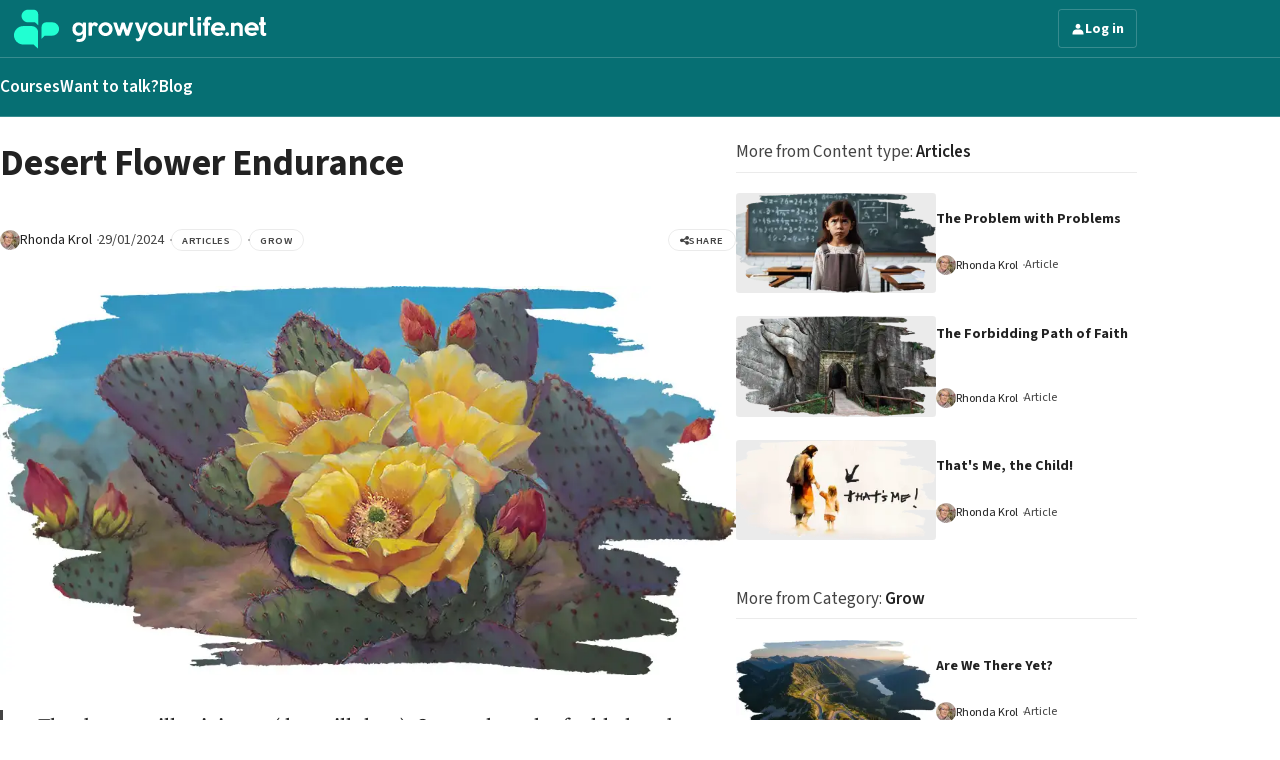

--- FILE ---
content_type: text/html; charset=UTF-8
request_url: https://growyourlife.net/article/desert-flower-endurance
body_size: 10670
content:
<!DOCTYPE html>
  	<html lang="en" dir="ltr">
  <head>
    						<!-- Matomo -->
<script type="text/javascript">
    var _paq = window._paq = window._paq || [];
        _paq.push(['trackPageView']);
        _paq.push(['enableLinkTracking']);

    (function() {
        var u="//analytics.studiodr.pl/";
        _paq.push(['setTrackerUrl', u+'matomo.php']);
        _paq.push(['setSiteId', 'Lnwev98ZX3zJXx1Jx1gRA4DbO']);
        var d=document, g=d.createElement('script'), s=d.getElementsByTagName('script')[0];
        g.type='text/javascript'; g.async=true; g.src=u+'matomo.js'; s.parentNode.insertBefore(g,s);
    })();
</script>
<!-- End Matomo Code -->
		    	<script>
	// Define dataLayer and the gtag function.
	window.dataLayer = window.dataLayer || [];
	function gtag(){dataLayer.push(arguments);}

	// Set default consent to 'denied' as a placeholder
	// Determine actual values based on your own requirements
	gtag('consent', 'default', {
		'security_storage': 'granted',
		'personalization_storage': 'denied',
		'functionality_storage': 'denied',
		'ad_storage': 'denied',
		'analytics_storage': 'denied',
		'ad_user_data': 'denied',
		'ad_personalization': 'denied',
		'wait_for_update': 500
	});
	
	gtag('set', 'ads_data_redaction', true);
</script>


<!-- Global site tag (gtag.js) - Google Analytics -->
<script async src="https://www.googletagmanager.com/gtag/js?id=G-JY4HP8GX5F"></script>
<script>
  window.dataLayer = window.dataLayer || [];
  function gtag(){dataLayer.push(arguments);}
  gtag('js', new Date());
gtag('config', 'G-JY4HP8GX5F');
gtag('config', 'AW-10819096937');
</script>
		
<script type="text/plain" data-category="analytics">
	// Grant consent for analytics after user accepts "analytics" category
	gtag('consent', 'update', {
		'personalization_storage': 'granted',
		'functionality_storage': 'granted',
		'analytics_storage': 'granted'
	});
</script>
<script type="text/plain" data-category="marketing">
	// Grant consent for ads after user accepts "marketing" category
	gtag('consent', 'update', {
		'ad_storage': 'granted',
		'ad_user_data': 'granted',
		'ad_personalization': 'granted'	});
</script>


<style>
  .header__nav__item.header__nav__item--button {
    margin-right: 0;
  }
  .header__nav__item--button:last-child {
    display: none !important;
  }
.article__main:nth-child(1)  {
    grid-column: span 12;
    border: 0;
    max-width: 800px;
    margin: 0 auto;
}
.article__sidebar:nth-child(2)  {
    display: none;
}
</style>

<meta name="facebook-domain-verification" content="nogmhgqcefn36eqg8e8qaar5kpe73u" />

<!-- Meta Pixel Code -->
<script  type="text/plain" data-category="marketing">
!function(f,b,e,v,n,t,s)
{if(f.fbq)return;n=f.fbq=function(){n.callMethod?
n.callMethod.apply(n,arguments):n.queue.push(arguments)};
if(!f._fbq)f._fbq=n;n.push=n;n.loaded=!0;n.version='2.0';
n.queue=[];t=b.createElement(e);t.async=!0;
t.src=v;s=b.getElementsByTagName(e)[0];
s.parentNode.insertBefore(t,s)}(window, document,'script',
'https://connect.facebook.net/en_US/fbevents.js');
fbq('init', '3155196111293894');
fbq('track', 'PageView');
</script>
<noscript><img height="1" width="1" style="display:none"
src="https://www.facebook.com/tr?id=3155196111293894&ev=PageView&noscript=1"
/></noscript>
<!-- End Meta Pixel Code -->
            
    <title>Desert Flower Endurance</title>
<meta name="description" content="All of that fruit-bearing, growing in knowledge, and strengthening to have great endurance? Why? One answer.">
<meta name="og:description" content="All of that fruit-bearing, growing in knowledge, and strengthening to have great endurance? Why? One answer.">
<meta property="og:title" content="Desert Flower Endurance">
<meta property="og:description" content="All of that fruit-bearing, growing in knowledge, and strengthening to have great endurance? Why? One answer.">
<meta property="og:site_name" content="Growyourlife.net">
<meta property="og:locale" content="en">
<meta property="og:image" content="https://growyourlife.net/media/cache/content/070f953d-df70-4e69-97c8-e2385017b116.webp">
<meta name="twitter:card" content="summary"/>
<meta name="twitter:title" content="Desert Flower Endurance"/>
<meta name="twitter:description" content="All of that fruit-bearing, growing in knowledge, and strengthening to have great endurance? Why? One answer."/>
<meta name="twitter:image" content="https://growyourlife.net/media/cache/content/070f953d-df70-4e69-97c8-e2385017b116.webp"/><meta charset="UTF-8"/>
<meta http-equiv="X-UA-Compatible" content="IE=edge">
<meta name="apple-mobile-web-app-capable" content="yes">
<meta name="mobile-web-app-capable" content="yes">
<meta name="apple-mobile-web-app-status-bar-style" content="black">
<meta name="apple-touch-fullscreen" content="yes">
<meta name="apple-mobile-web-app-title" content="Growyourlife.net">
<meta name="viewport" content="initial-scale=1.0, maximum-scale=1.0, minimum-scale=1.0, user-scalable=no, shrink-to-fit=no, viewport-fit=cover">
<meta name="theme-color" content="#333" />
<link rel="icon" type="image/png" href="https://growyourlife.net/media/cache/favicon/44651a2f-ce04-441f-af03-0e519ca90503.webp">
	<link rel="apple-touch-icon" href="/resources/703ffdd4-c8c3-4ce4-ac53-9d77a16a594c">
<link rel="preload" as="font" crossorigin type="font/woff2" href="/static/other/font-awesome/fonts/fontawesome-webfont.woff2?v=4.7.0">
<link rel="stylesheet" href="/static/other/font-awesome/css/font-awesome.min.css?v=4.11.0.0">
    <script type="application/ld+json">
        [{"@context":"https:\/\/schema.org","@type":"Article","headline":"Desert Flower Endurance","image":["https:\/\/growyourlife.net\/media\/cache\/resolve\/square_1024\/070f953d-df70-4e69-97c8-e2385017b116","https:\/\/growyourlife.net\/media\/cache\/resolve\/hd_1920\/070f953d-df70-4e69-97c8-e2385017b116","https:\/\/growyourlife.net\/media\/cache\/heightened_1920\/070f953d-df70-4e69-97c8-e2385017b116.webp"],"author":[{"@type":"Person","name":"Rhonda Krol","url":"https:\/\/growyourlife.net\/author\/rhonda-krol"}],"datePublished":"2024-01-29"}]
    </script>




  
  



      
   
        

  







  
  <style>

    
          
        
              
                    
          
  
        
  @font-face {
    font-family: Source Sans Pro;
    font-weight: 400;
    font-display: swap;
    src: url('/static/fonts/source-sans-pro/latin/source-sans-pro-regular.woff2') format('woff2');
  }

        
          
        
              
                    
          
  
        
  @font-face {
    font-family: Source Sans Pro;
    font-weight: 600;
    font-display: swap;
    src: url('/static/fonts/source-sans-pro/latin/source-sans-pro-semibold.woff2') format('woff2');
  }

        
          
        
              
                    
          
  
        
  @font-face {
    font-family: Source Sans Pro;
    font-weight: 700;
    font-display: swap;
    src: url('/static/fonts/source-sans-pro/latin/source-sans-pro-bold.woff2') format('woff2');
  }

        
      
    
          
        
              
                    
          
  
        
  @font-face {
    font-family: Source Serif Pro;
    font-weight: 400;
    font-display: swap;
    src: url('/static/fonts/source-serif-pro/latin/source-serif-pro-regular.woff2') format('woff2');
  }

        
      
    
  </style>




<style>
  :root {
          --font-family: Source Sans Pro, sans-serif;
        --font-weight-regular: 400;
    --font-weight-semibold: 600;
    --font-weight-bold: 700;
          --font-scale: 1;
              --font-headline-scale: 1;
                          --content-font-family: Source Serif Pro, serif;
            --content-font-weight: 400;
      }
    </style>

          <link crossorigin rel="stylesheet" href="/build/assets/app-4D_io-wl.css">
      <link crossorigin rel="stylesheet" href="/build/assets/style-app-8K-G7nvj.css">
                
    
            
        
<style>

      .primary-bg {
      background-color: #597385;
    }
    .primary-color, a {
      color: #597385;
    }
    .overlay-bg {
      background-color: #3d5464;
    }
  
  :root {
          --color-primary: #597385;
    
                
    --border-radius-big: 0.2rem;
    --border-radius: 0.2rem;
    --header-background-color: #066f73;
    --header-link-color: white;
    --header-height-mobile-proportion: 1;
    --header-height-desktop-proportion: 1;
    --header-logo-height-proportion: 1;



    


  }
</style>    
      </head>
  <body class="page-loading is-content-font--big ">
  	

  	<div class="canvas canvas--snap  p-stack js-page-canvas">
		<div class="canvas__content p-stack">
			


<header class="header has-light-content" data-controller="header"><div data-controller="scroll-observer" data-scroll-observer-trigger-event-value="scroll-direction:top-reached" data-scroll-observer-trigger-off-event-value="scroll-direction:top-unreached" data-scroll-observer-register-sticky-reveal-value="false"></div><div class="header__main" data-state="fixed"><section class="header__row header__row--primary u-elevate-with-open-dropdown js-scroll__header"><nav class="header__top-list  p-center p-cluster p-cluster--spaced p-cluster--stretched p-cluster--no-wrap"><a href="/" class="header__logo"><img src="/resources/c7daf534-e7dc-4eea-a7f5-d52633044ecf" alt="Growyourlife.net" class="hide-to@md"><img src="/resources/c7daf534-e7dc-4eea-a7f5-d52633044ecf" alt="Growyourlife.net" class="hide@md"></a><div class="header__top-links header__list p-cluster p-cluster--spaced p-cluster--stretched p-cluster--no-wrap u-flex-grow" data-header-target="topLinks"><div class="p-cluster p-cluster--spaced p-cluster--no-wrap header__section header__list"></div><div class="p-cluster p-cluster--spaced p-cluster--no-wrap header__section header__list"></div><div class="p-cluster p-cluster--spaced p-cluster--no-wrap header__section header__list"></div><div class="drawer  header__more"  data-controller="dropdown"><div class="drawer__toggle" data-dropdown-target="toggle"><span class="nav-link nav-link--complex p-cluster p-cluster--condensed"><span>More</span><span class="icon icon--size--big fa fa-angle-down"></span></span></div><div class="drawer__container" data-dropdown-target="container"><div class="drawer__content"><div class="header__dropdown link-list" data-header-target="more"></div></div></div></div></div><div class="p-cluster p-cluster--no-wrap p-cluster--condensed u-no-flex-shrink"><a href=/login class="button button--style--ghost button--color--light-gray p-cluster p-cluster--condensed button--label-from--lg"><svg class="icon icon--size--big  button__icon icon--symbol icon--name--user icon--weight--regular"><use xlink:href="/build/icons/front.svg?v=4.11.0.0#user"></use></svg><span class="button__label">Log in</span></a><div class="button button--style--ghost button--color--light-gray p-cluster p-cluster--condensed header__navicon" data-header-target="navicon"><span class="icon icon--size--big button__icon fa fa-navicon"></span></div></div></nav></section><section class="header__row header__row--secondary  u-elevate-with-open-dropdown"><div class="header__row__inner u-horizontal-scrollbar u-scrollable-freeze" data-controller="scrollable"><nav class="p-center"><div class=" p-cluster p-cluster--double-spaced p-cluster--stretched p-cluster--no-wrap header__list"><div class="p-cluster p-cluster--spaced p-cluster--no-wrap header__section header__list"><a href="/info/courses-listed-page" class="nav-link">
				Courses
			</a><a href="https://growyourlife.net/course/personal-conversation" class="nav-link">
				Want to talk?
			</a><a href="https://growyourlife.net/articles" class="nav-link">
				Blog
			</a></div><div class="p-cluster p-cluster--spaced p-cluster--no-wrap header__section header__list"></div></div></nav></div></section></div><div class="header__spacer header__spacer--double"></div></header>
			
				<main class="p-center p-stack p-stack--big">

					<div class="p-with-sidebar p-with-sidebar--end p-with-sidebar--huge-gap">

						<article class="p-stack p-stack--big">
							<section class="p-stack">

								<h1>Desert Flower Endurance</h1>

																
								<div class="p-cluster p-cluster--stretched">
									


  
  
  

	
	
	<div class="bullet-info bullet-info--color--dark p-cluster bullet-info--condensed p-cluster--condensed ui-small">
		
		
							
								









	
	
	

<a href="/author/rhonda-krol" class="profile-badge color--black p-cluster  u-line-height--small p-cluster--condensed u-hover-underline">
															
					


					
	

	

	
	
	
	
	
	


	<img src="https://growyourlife.net/media/cache/avatar_tiny/aaaeec9a-0ff0-4010-aeaf-600759e9701b.webp" class="avatar avatar--small image--cover ui-radius" loading="lazy"/>

				
				<div class="p-stack p-stack--touch u-break-word">
							<span>Rhonda Krol</span>
								</div>
	
	</a>				
										
				<span>29/01/2024</span>

												
				




	<div class="p-cluster p-cluster--condensed">
											
	
	
	
	
	
	
	
	
	
	
	
	
	
	

<a href=/tag/articles class="pill pill--color--dark pill--size--small pill--style--border pill--hover p-cluster p-cluster--condensed p-cluster--no-wrap">
					<span class="no-break u-ellipsis">Articles</span>
		</a>			</div>
				
												
				




	<div class="p-cluster p-cluster--condensed">
											
	
	
	
	
	
	
	
	
	
	
	
	
	
	

<a href=/tag/grow class="pill pill--color--dark pill--size--small pill--style--border pill--hover p-cluster p-cluster--condensed p-cluster--no-wrap">
					<span class="no-break u-ellipsis">Grow</span>
		</a>			</div>
				
						</div>


									



	


	

	
	

	
	
	

	

<div class="pill pill--color--dark pill--size--small pill--style--border pill--hover p-cluster p-cluster--condensed p-cluster--no-wrap" data-controller="share" data-share-url-value="https://growyourlife.net/article/desert-flower-endurance">
			



	<span class="icon icon--size--big fa fa-share-alt"></span>
					<span class="no-break u-ellipsis">Share</span>
		</div>								</div>

							</section>
							<section class="p-stack p-stack--big">
																			<div class="u-escape-container u-escape-container--sm">
											

	



	
	
											

	<img srcset="https://growyourlife.net/media/cache/content/070f953d-df70-4e69-97c8-e2385017b116.webp 1200w, https://growyourlife.net/media/cache/content_small/070f953d-df70-4e69-97c8-e2385017b116.webp 600w" src="https://growyourlife.net/media/cache/content/070f953d-df70-4e69-97c8-e2385017b116.webp" sizes="(max-width: 900px) 100vw, (max-width: 1500px) 60vw, 40vw" class=" image--stretch ui-radius-big" loading="eager" fetchpriority="high"/>
										</div>
									
									<div class="p-stack p-stack--big">
										
										<div class="rich-text p-stack p-stack--big">
											


	
	
<div class="quote p-stack p-stack--medium">
			<p class="rich-text__font">The desert will rejoice.... ( but, till then),  Strengthen the feeble hands, steady the knees that give way; … do not fear; your God will come.</p>
				<span class="u-font-size--base color--gray-mid">Isaiah 35:2-4</span>
	</div>


    

<p class="rich-text__font">
	

One
symbol of a cactus flower is endurance.
That
cactus goes through so much but can still bloom.
In
the course, How to Build a Healthy Faith,
we
cover the section in Chapter 1 of Colossians
talking
about this:

</p>


    

<p class="rich-text__font">
	
...&#34;bearing
fruit in every good work,
growing
in the knowledge of God,
being
strengthened with all power
according
to his glorious might.
so
that you may have great endurance…&#34;  
</p>


    

<p class="rich-text__font">
	All
of that fruit-bearing, growing in knowledge, and strengthening
to have great endurance? Why?  One answer.
</p>


    

<p class="rich-text__font">
	
Our
world is taxing a believer&#039;s strength every day, blazing
more
than any desert sun.
Relentless,
crippling, overwhelming heat
on
our hearts of faith…
</p>


    

<p class="rich-text__font">
	
Invest
in your endurance!!  One
answer.
</p>


    

<p class="rich-text__font">
	 Take
time with your Bible for
the growing in the knowledge of God,
(and
take a course ) and bloom!
Then,
with such inspiration, the blooming leads to fruit bearing as others
are blessed too.
</p>


    

<p class="rich-text__font">
	
So
it is not just you growing now.
</p>


    

<p class="rich-text__font">
	
Along
the way, even with that sun of opposition blazing down, you will
gain endurance.
</p>


    

<p class="rich-text__font">
	
Feeling
weak?  You have one answer to find strength!  

</p>


    

<p class="rich-text__font">
	

Art: <a href="http://lucydickensfineart.com/portfolios?fbclid&#61;IwAR1Qd-IBE12skbRoFmhAAzPhWn4aBvEd5IxRm3GDBJdARMgCe6-C83JzV6o" target="_blank">lucydickensfineart.com/portfolios</a>

</p>
										</div>

																					<section class="p-stack">
    <h4>About author</h4>

    
                
            
            

<div class="p-grid p-grid--size--large ui-align-items-start p-box">
	<div class="p-with-sidebar p-with-sidebar--start p-with-sidebar--regular-gap  p-with-sidebar--align--center author-profile">
					<aside>
				<a href="/author/rhonda-krol" class="color--black u-hover-underline">
					

	
	
	
	
	
	


	<img src="https://growyourlife.net/media/cache/avatar_big/aaaeec9a-0ff0-4010-aeaf-600759e9701b.webp" class="image--ratio--1-1 image--cover ui-round u-bg--white ui-radius" loading="lazy"/>
				</a>
			</aside>
				<div class="p-stack p-stack--medium">
		
			<a href="/author/rhonda-krol" class="color--black u-hover-underline">
				<h4>Rhonda Krol</h4>
			</a>
							<div class="p-cluster">
									</div>
					</div>
	</div>
				<div>
				


  <div class="clip clip--bg--white" data-controller="clip">
    <div class="clip__container" style="height: 10.5em" data-clip-target="container">
      <div class="clip__content" data-clip-target="content">
        <span> A transplanted Texan with more years in Poland than in the USA. </span><br><span>A retired teacher of English as a foreign language, she loves classical music, hiking in nature, reading, and writing. </span><br><span>She is married to her marvelous husband, Adam, and loves their two children, with two rambunctious toddler grandchildren completing the joy of family. </span><br><span>God has given her countless opportunities to see His goodness through the years together with the challenges life has brought. Those lessons are the subject of her writing.</span><span class="u-not-visible">Show less</span>
      </div>
    </div>
    <div class="clip__toggle clip__toggle--style--text clip__toggle--position--corner u-offset--top--header-s2" data-clip-target="toggle">

              <div class="clip__toggle__link clip__toggle__link--more">Show more</div>
        <div class="clip__toggle__link clip__toggle__link--less">Show less</div>
      
    </div>
  </div>
			</div>
	</div>        
    
</section>										
									</div>
							</section>
						</article>
						<aside>
							<div class="p-stack p-stack--very-big u-offset--top--header-s2 u-offset--bottom--s2" data-controller="sticky">

								

	
	
	










			

		
						
		
						
		
						
		
		
		
				

		
						
		
						
		
						
		
		
		
	

			<section class="p-stack p-stack--medium">

							<div class="p-stack p-stack--small">
						
							<span class="color--gray-mid-dark">More from Content type: <a href="/tag/articles" class="ui-weight-semibold color--black u-hover-underline">Articles</a></span>
		

								<hr>
				</div>
			
			
									
					<div class="p-grid p-grid--size--small">

						
													


			
	

	
	
	

						

	
	

		
<a href="/article/the-problem-with-problems" class="teaser teaser--format--horizontal teaser--compact teaser--hover">
		<div class="teaser__wrapper p-stack p-stack--medium">
								<div class="teaser__image-container">
														

	
	
	

	
	
																	

	<img srcset="https://growyourlife.net/media/cache/thumb_big/8d87c4d5-f516-4c60-b567-632014798b03.webp 1200w, https://growyourlife.net/media/cache/thumb/8d87c4d5-f516-4c60-b567-632014798b03.webp 600w, https://growyourlife.net/media/cache/thumb_medium/8d87c4d5-f516-4c60-b567-632014798b03.webp 440w, https://growyourlife.net/media/cache/thumb_small/8d87c4d5-f516-4c60-b567-632014798b03.webp 300w" src="https://growyourlife.net/media/cache/thumb_big/8d87c4d5-f516-4c60-b567-632014798b03.webp" alt="The Problem with Problems" sizes="(max-width: 699px) 40vw, (max-width: 934px) 20vw, 200px" class="teaser__image image--ratio--2-1 image--cover ui-radius" loading="lazy"/>
												</div>
							<div class="teaser__main-container">
				<div class="p-stack p-stack--medium">
					



	
	






	<div class="item-info p-stack p-stack--tiny">
					<p class="item-info__title item-info__title--size--medium">
				The Problem with Problems
									



	<svg class="icon icon--size--small item-info__arrow icon--symbol icon--name--arrow-right icon--weight--regular">
		<use xlink:href="/build/icons/front.svg?v=4.11.0.0#arrow-right"></use>
	</svg>
							</p>
							






	
	
	<div class="bullet-info bullet-info--color--dark p-cluster bullet-info--condensed p-cluster--condensed ui-smaller item-info__infos">
		
		
							
								









	
	
	

<div href="/author/rhonda-krol" class="profile-badge color--black p-cluster  u-line-height--small p-cluster--condensed">
															
					


					
	

	

	
	
	
	
	
	


	<img src="https://growyourlife.net/media/cache/avatar_tiny/aaaeec9a-0ff0-4010-aeaf-600759e9701b.webp" class="avatar avatar--small image--cover ui-radius" loading="lazy"/>

				
				<div class="p-stack p-stack--touch u-break-word">
							<span>Rhonda Krol</span>
								</div>
	
	</div>				
								
				
	<span>Article</span>
				
						</div>

		
		
				
		
			</div>

									</div>
			</div>
			</div>
</a>

													


			
	

	
	
	

						

	
	

		
<a href="/article/the-forbidding-path-of-faith" class="teaser teaser--format--horizontal teaser--compact teaser--hover">
		<div class="teaser__wrapper p-stack p-stack--medium">
								<div class="teaser__image-container">
														

	
	
	

	
	
																	

	<img srcset="https://growyourlife.net/media/cache/thumb_big/72ceb8e4-2549-4739-8c7c-93fec7549f7b.webp 1200w, https://growyourlife.net/media/cache/thumb/72ceb8e4-2549-4739-8c7c-93fec7549f7b.webp 600w, https://growyourlife.net/media/cache/thumb_medium/72ceb8e4-2549-4739-8c7c-93fec7549f7b.webp 440w, https://growyourlife.net/media/cache/thumb_small/72ceb8e4-2549-4739-8c7c-93fec7549f7b.webp 300w" src="https://growyourlife.net/media/cache/thumb_big/72ceb8e4-2549-4739-8c7c-93fec7549f7b.webp" alt="The Forbidding Path of Faith" sizes="(max-width: 699px) 40vw, (max-width: 934px) 20vw, 200px" class="teaser__image image--ratio--2-1 image--cover ui-radius" loading="lazy"/>
												</div>
							<div class="teaser__main-container">
				<div class="p-stack p-stack--medium">
					



	
	






	<div class="item-info p-stack p-stack--tiny">
					<p class="item-info__title item-info__title--size--medium">
				The Forbidding Path of Faith
									



	<svg class="icon icon--size--small item-info__arrow icon--symbol icon--name--arrow-right icon--weight--regular">
		<use xlink:href="/build/icons/front.svg?v=4.11.0.0#arrow-right"></use>
	</svg>
							</p>
							






	
	
	<div class="bullet-info bullet-info--color--dark p-cluster bullet-info--condensed p-cluster--condensed ui-smaller item-info__infos">
		
		
							
								









	
	
	

<div href="/author/rhonda-krol" class="profile-badge color--black p-cluster  u-line-height--small p-cluster--condensed">
															
					


					
	

	

	
	
	
	
	
	


	<img src="https://growyourlife.net/media/cache/avatar_tiny/aaaeec9a-0ff0-4010-aeaf-600759e9701b.webp" class="avatar avatar--small image--cover ui-radius" loading="lazy"/>

				
				<div class="p-stack p-stack--touch u-break-word">
							<span>Rhonda Krol</span>
								</div>
	
	</div>				
								
				
	<span>Article</span>
				
						</div>

		
		
				
		
			</div>

									</div>
			</div>
			</div>
</a>

													


			
	

	
	
	

						

	
	

		
<a href="/article/thats-me" class="teaser teaser--format--horizontal teaser--compact teaser--hover">
		<div class="teaser__wrapper p-stack p-stack--medium">
								<div class="teaser__image-container">
														

	
	
	

	
	
																	

	<img srcset="https://growyourlife.net/media/cache/thumb_big/3fb26367-cf22-49dd-825c-5ffc15c27675.webp 1200w, https://growyourlife.net/media/cache/thumb/3fb26367-cf22-49dd-825c-5ffc15c27675.webp 600w, https://growyourlife.net/media/cache/thumb_medium/3fb26367-cf22-49dd-825c-5ffc15c27675.webp 440w, https://growyourlife.net/media/cache/thumb_small/3fb26367-cf22-49dd-825c-5ffc15c27675.webp 300w" src="https://growyourlife.net/media/cache/thumb_big/3fb26367-cf22-49dd-825c-5ffc15c27675.webp" alt="That&#039;s Me, the Child!" sizes="(max-width: 699px) 40vw, (max-width: 934px) 20vw, 200px" class="teaser__image image--ratio--2-1 image--cover ui-radius" loading="lazy"/>
												</div>
							<div class="teaser__main-container">
				<div class="p-stack p-stack--medium">
					



	
	






	<div class="item-info p-stack p-stack--tiny">
					<p class="item-info__title item-info__title--size--medium">
				That&#039;s Me, the Child!
									



	<svg class="icon icon--size--small item-info__arrow icon--symbol icon--name--arrow-right icon--weight--regular">
		<use xlink:href="/build/icons/front.svg?v=4.11.0.0#arrow-right"></use>
	</svg>
							</p>
							






	
	
	<div class="bullet-info bullet-info--color--dark p-cluster bullet-info--condensed p-cluster--condensed ui-smaller item-info__infos">
		
		
							
								









	
	
	

<div href="/author/rhonda-krol" class="profile-badge color--black p-cluster  u-line-height--small p-cluster--condensed">
															
					


					
	

	

	
	
	
	
	
	


	<img src="https://growyourlife.net/media/cache/avatar_tiny/aaaeec9a-0ff0-4010-aeaf-600759e9701b.webp" class="avatar avatar--small image--cover ui-radius" loading="lazy"/>

				
				<div class="p-stack p-stack--touch u-break-word">
							<span>Rhonda Krol</span>
								</div>
	
	</div>				
								
				
	<span>Article</span>
				
						</div>

		
		
				
		
			</div>

									</div>
			</div>
			</div>
</a>

						
					</div>


				
			
		</section>
	

			<section class="p-stack p-stack--medium">

							<div class="p-stack p-stack--small">
						
							<span class="color--gray-mid-dark">More from Category: <a href="/tag/grow" class="ui-weight-semibold color--black u-hover-underline">Grow</a></span>
		

								<hr>
				</div>
			
			
									
					<div class="p-grid p-grid--size--small">

						
													


			
	

	
	
	

						

	
	

		
<a href="/article/are-we-there-yet" class="teaser teaser--format--horizontal teaser--compact teaser--hover">
		<div class="teaser__wrapper p-stack p-stack--medium">
								<div class="teaser__image-container">
														

	
	
	

	
	
																	

	<img srcset="https://growyourlife.net/media/cache/thumb_big/1a7c137e-794a-47d5-99f3-e6b583f19075.webp 1200w, https://growyourlife.net/media/cache/thumb/1a7c137e-794a-47d5-99f3-e6b583f19075.webp 600w, https://growyourlife.net/media/cache/thumb_medium/1a7c137e-794a-47d5-99f3-e6b583f19075.webp 440w, https://growyourlife.net/media/cache/thumb_small/1a7c137e-794a-47d5-99f3-e6b583f19075.webp 300w" src="https://growyourlife.net/media/cache/thumb_big/1a7c137e-794a-47d5-99f3-e6b583f19075.webp" alt="Are We There Yet?" sizes="(max-width: 699px) 40vw, (max-width: 934px) 20vw, 200px" class="teaser__image image--ratio--2-1 image--cover ui-radius" loading="lazy"/>
												</div>
							<div class="teaser__main-container">
				<div class="p-stack p-stack--medium">
					



	
	






	<div class="item-info p-stack p-stack--tiny">
					<p class="item-info__title item-info__title--size--medium">
				Are We There Yet?
									



	<svg class="icon icon--size--small item-info__arrow icon--symbol icon--name--arrow-right icon--weight--regular">
		<use xlink:href="/build/icons/front.svg?v=4.11.0.0#arrow-right"></use>
	</svg>
							</p>
							






	
	
	<div class="bullet-info bullet-info--color--dark p-cluster bullet-info--condensed p-cluster--condensed ui-smaller item-info__infos">
		
		
							
								









	
	
	

<div href="/author/rhonda-krol" class="profile-badge color--black p-cluster  u-line-height--small p-cluster--condensed">
															
					


					
	

	

	
	
	
	
	
	


	<img src="https://growyourlife.net/media/cache/avatar_tiny/aaaeec9a-0ff0-4010-aeaf-600759e9701b.webp" class="avatar avatar--small image--cover ui-radius" loading="lazy"/>

				
				<div class="p-stack p-stack--touch u-break-word">
							<span>Rhonda Krol</span>
								</div>
	
	</div>				
								
				
	<span>Article</span>
				
						</div>

		
		
				
		
			</div>

									</div>
			</div>
			</div>
</a>

													


			
	

	
	
	

						

	
	

		
<a href="/course/working-faith" class="teaser teaser--format--horizontal teaser--compact teaser--hover">
		<div class="teaser__wrapper p-stack p-stack--medium">
								<div class="teaser__image-container">
														

	
	
	

	
	
																	

	<img srcset="https://growyourlife.net/media/cache/thumb_big/10818518-3085-4fec-90a9-c6a2eec5be71.webp 1200w, https://growyourlife.net/media/cache/thumb/10818518-3085-4fec-90a9-c6a2eec5be71.webp 600w, https://growyourlife.net/media/cache/thumb_medium/10818518-3085-4fec-90a9-c6a2eec5be71.webp 440w, https://growyourlife.net/media/cache/thumb_small/10818518-3085-4fec-90a9-c6a2eec5be71.webp 300w" src="https://growyourlife.net/media/cache/thumb_big/10818518-3085-4fec-90a9-c6a2eec5be71.webp" alt="Working Faith" sizes="(max-width: 699px) 40vw, (max-width: 934px) 20vw, 200px" class="teaser__image image--ratio--2-1 image--cover ui-radius" loading="lazy"/>
												</div>
							<div class="teaser__main-container">
				<div class="p-stack p-stack--medium">
					



	
	






	<div class="item-info p-stack p-stack--tiny">
					<p class="item-info__title item-info__title--size--medium">
				Working Faith
									



	<svg class="icon icon--size--small item-info__arrow icon--symbol icon--name--arrow-right icon--weight--regular">
		<use xlink:href="/build/icons/front.svg?v=4.11.0.0#arrow-right"></use>
	</svg>
							</p>
							






	
	
	<div class="bullet-info bullet-info--color--dark p-cluster bullet-info--condensed p-cluster--condensed ui-smaller item-info__infos">
		
		
							
								









	
	
	

<div href="/author/norbert-klama" class="profile-badge color--black p-cluster  u-line-height--small p-cluster--condensed">
															
					


					
	

	

	
	
	
	
	
	


	<img src="https://growyourlife.net/media/cache/avatar_tiny/03fc16eb-b63a-4ce8-a4ed-55b061b4d376.webp" class="avatar avatar--small image--cover ui-radius" loading="lazy"/>

				
				<div class="p-stack p-stack--touch u-break-word">
							<span>Norbert Klama</span>
								</div>
	
	</div>				
								
				
	<span>Course</span>
				
						</div>

		
		
				
		
			</div>

									</div>
			</div>
			</div>
</a>

													


			
	

	
	
	

						

	
	

		
<a href="/article/wanna-play" class="teaser teaser--format--horizontal teaser--compact teaser--hover">
		<div class="teaser__wrapper p-stack p-stack--medium">
								<div class="teaser__image-container">
														

	
	
	

	
	
																	

	<img srcset="https://growyourlife.net/media/cache/thumb_big/90119c91-ebab-4c83-b9a9-d69e25423745.webp 1200w, https://growyourlife.net/media/cache/thumb/90119c91-ebab-4c83-b9a9-d69e25423745.webp 600w, https://growyourlife.net/media/cache/thumb_medium/90119c91-ebab-4c83-b9a9-d69e25423745.webp 440w, https://growyourlife.net/media/cache/thumb_small/90119c91-ebab-4c83-b9a9-d69e25423745.webp 300w" src="https://growyourlife.net/media/cache/thumb_big/90119c91-ebab-4c83-b9a9-d69e25423745.webp" alt="Wanna Play?" sizes="(max-width: 699px) 40vw, (max-width: 934px) 20vw, 200px" class="teaser__image image--ratio--2-1 image--cover ui-radius" loading="lazy"/>
												</div>
							<div class="teaser__main-container">
				<div class="p-stack p-stack--medium">
					



	
	






	<div class="item-info p-stack p-stack--tiny">
					<p class="item-info__title item-info__title--size--medium">
				Wanna Play?
									



	<svg class="icon icon--size--small item-info__arrow icon--symbol icon--name--arrow-right icon--weight--regular">
		<use xlink:href="/build/icons/front.svg?v=4.11.0.0#arrow-right"></use>
	</svg>
							</p>
							






	
	
	<div class="bullet-info bullet-info--color--dark p-cluster bullet-info--condensed p-cluster--condensed ui-smaller item-info__infos">
		
		
							
								









	
	
	

<div href="/author/rhonda-krol" class="profile-badge color--black p-cluster  u-line-height--small p-cluster--condensed">
															
					


					
	

	

	
	
	
	
	
	


	<img src="https://growyourlife.net/media/cache/avatar_tiny/aaaeec9a-0ff0-4010-aeaf-600759e9701b.webp" class="avatar avatar--small image--cover ui-radius" loading="lazy"/>

				
				<div class="p-stack p-stack--touch u-break-word">
							<span>Rhonda Krol</span>
								</div>
	
	</div>				
								
				
	<span>Article</span>
				
						</div>

		
		
				
		
			</div>

									</div>
			</div>
			</div>
</a>

						
					</div>


				
			
		</section>
	

	
							</div>
						</aside>

					</div>

				</main>
					</div>

		<footer class="has-light-content">
    <div class="footer">
        <div class="p-center p-stack p-stack--very-big">

            <div class="p-switcher u-gap--4">

                
	<div class="p-stack p-stack--small p-stack--start-aligned">
					


	<a href="/#explore" class="nav-link">
				Browse courses
			</a>


					


	<a href="/info/about-us" class="nav-link">
				About us
			</a>


					


	<a href="/info/ministry" class="nav-link">
				Ministry
			</a>


					


	<a href="/info/donate" class="nav-link">
				Donate
			</a>


			</div>

                
	<div class="p-stack p-stack--small p-stack--start-aligned">
					


	<a href="/info/terms-of-service" class="nav-link">
				Terms of service
			</a>


					


	<a href="/info/privacy-policy" class="nav-link">
				Privacy Policy
			</a>


			</div>

                
	<div class="p-stack p-stack--small p-stack--start-aligned">
					


	<a href="/info/contact" class="nav-link">
				Contact us
			</a>


					


	<a href="/login" class="nav-link">
				Sign in
			</a>


			</div>

                <div class="install-app js-install-app has-light-content install-app--edge install-app--desktop install-app--footer">
  
    <div class="install-app__content primary-bg">
      <div class="install-app__text">Add Growyourlife.net to your home screen and access your courses quicker!</div>
      <div class="install-app__actions">
        <div class="install-app__action install-app__action--dismiss js-install-app-dismiss">No, thanks</div>
        <div class="install-app__action  install-app__action--accept js-install-app-accept primary-color">Add to home screen</div>
      </div> 
    </div>
  
</div>

            </div>
            <hr>

                            <div class="p-cluster p-cluster--spaced">
                    


	<a class="nav-link" data-cc="show-preferencesModal">
				Cookie preferences
			</a>



                    
                                            


	<a href="/info/privacy-policy" class="nav-link">
				Cookie policy
			</a>


                                    </div>
            
                            <div class="footer__content p-stack">
                    <p class="text-center"><picture><picture><picture><picture><picture><picture><img loading="lazy" src="/get-document/d458b094736b6c0e4a62075e56323747" data-image="d458b094736b6c0e4a62075e56323747"></picture><picture><br></picture>Ⓒ2026&nbsp;Grow Your Life by <a href="https://deolink.org/?utm_source=web&utm_medium=footer_gyl&utm_campaign=web_footer_gyl-deolink" target="_blank">DeoLink.org</a><span></span></picture></picture></picture></picture></picture></p>
<figure class="text-center"><br></figure>
                </div>
                    </div>
        <div class="bottom-nav-spacer"></div>    </div>
</footer>

	</div>

  	  
    
      <div class="system-box__container js-system-box">

				
	</div>

	
	
	
	



<div class="cookie-manager" data-controller="cookie-manager">
	<script type="application/json" data-cookie-manager-target="config">
		{"consentModal":{"equalWeightButtons":true,"layout":"box","position":"bottom right"},"preferencesModal":{"equalWeightButtons":true},"texts":{"consentModal":{"title":"We use cookies","description":"This website stores on your device small portions of data, called cookies. Some of them are necessary for our site to operate and some like preference, statistical or marketing cookies are optional. Accepting optional cookies will improve your personal experience and will enable us to provide you with a better service.","acceptAllBtn":"Accept all","acceptNecessaryBtn":"Reject all","showPreferencesBtn":"Manage preferences","footer":"<a href=\"\/info\/privacy-policy\">Cookie policy<\/a>"},"preferencesModal":{"title":"Consent Preferences Center","acceptAllBtn":"Accept all","acceptNecessaryBtn":"Reject all","savePreferencesBtn":"Save preferences","closeIconLabel":"Close","serviceCounterLabel":"Service|Services","sections":[{"title":"Cookie Usage","description":"We use cookies to personalise content and ads, to provide social media features and to analyse our traffic. We also share information about your use of our site with our social media, advertising and analytics partners who may combine it with other information that you\u2019ve provided to them or that they\u2019ve collected from your use of their services."},{"title":"Strictly Necessary Cookies<span class=\"pm__badge\">Always Enabled<\/span>","description":"Strickly necessary cookies help make a website usable by enabling basic functions like page navigation and access to secure areas of the website. The website cannot function properly without these cookies.","linkedCategory":"necessary"},{"title":"Functionality Cookies","description":"Functionality cookies enable a website to remember information that changes the way the website behaves or looks.","linkedCategory":"functionality"},{"title":"Analytics Cookies","description":"Analytics cookies are used to track visitors across websites. The intention is to display ads that are relevant and engaging for the individual user and thereby more valuable for publishers and third party advertisers.","linkedCategory":"analytics"},{"title":"Marketing Cookies","description":"Marketing cookies are used to track visitors across websites. The intention is to display ads that are relevant and engaging for the individual user and thereby more valuable for publishers and third party advertisers.","linkedCategory":"marketing"},{"title":"More information","description":"Learn more about how we use cookies in our <a href=\"\/info\/privacy-policy\">Cookie Policy<\/a>"}]}}}
	</script>
</div>  
  <div class="overlay" id="overlay">
	<div class="overlay__bg"></div>
	<div class="overlay__container  js-overlay-container">
		<div class="overlay__content  js-overlay-content"></div>
	</div>
</div>
  <div class="system-message" id="system-message">
	<div class="system-message__bg"></div>
	<div class="system-message__container  js-system-message-container">
		<div class="system-message__content  js-system-message-content"></div>
	</div>
</div>

  <div class="js-system-message-general  hide">
  <div class="popup  popup--medium  js-system-message-area">

    <div class="popup__close  popup__close--gray  js-system-message-close">
      <span class="fa fa-times  popup__close__icon"></span>
    </div>

    <div class="popup__section  popup__section--medium-vertical">
      <h4 class="ui-small-bottom-margin">Oops! Something went wrong!</h4>
      <p>Hmmm, weird - it seems like your request encountered some obstacles, please refresh the page or check later. If the problem repeats <a href="/info/contact">let us know</a></p>
    </div>
    
    <div class="popup__section  popup__section--small-vertical popup__footer">
      <div class="p-cluster">
        
    
    
  

	
<div class="button button--style--full button--color--primary p-cluster p-cluster--condensed no-light-mode js-system-message-refresh">
      



	<span class="icon icon--size--big button__icon fa fa-refresh"></span>
          <span class="button__label">Refresh the page</span>
  </div>        
  
      
  


<a href=/ class="button button--style--full button--color--white p-cluster p-cluster--condensed">
          <span class="button__label">Go to front page</span>
  </a>      </div>
    </div>

  </div>
</div>
  
  	  	
  




    
  


<script type="application/json" id="project-config">
  {"token":"0b183159ddb1078f62e29dadcf338.nOE0InExLWDiuuYwtoxuhK1Yp9tE_ArLdcBox87kntE.-ZQFVzRyZQ-4goVH57oF4tVoye9zmFKeAZQK9KnXrOLplUMUPwJUKqWIvw","userLoggedIn":false,"pwaEnabled":false,"pushEnabled":false,"vapidPublicKey":"BOU8jmz5xrqLo2QEWeuNjhT5194TJSkotzDEJpZd716KlEk1T-pmcKRy9RAciSoJ7WLT__ds7y73D2MaD7g81a8","cookieManagementEnabled":true,"headerHeightMobile":"1","headerHeightDesktop":"1","vendorScriptsPath":"\/generic\/assets\/js\/vendor","refTaggerEnabled":"false","privateNotesEnabled":true,"dateFormat":"d\/m\/Y","dateTimeFormat":"d\/m\/Y H:i","hourCycle":"24","zoomEnabled":1,"rtl":false,"release":"4.11.0.0","sentryEnvironment":"growyourlife.net","facebookAppId":"1585601752182054","translations":{"slideUnsavedMessagesNotification":"It looks like you have unsent messages in the previous slide... Please remember to send them.","backToPreviousSlide":"Back to previous slide","conversationCourseTitle":"Conversation with coach","thirdPartyContentTitle":"%service_name% content","thirdPartyContentDescription":"This content is hosted by a third party (%service_address%). By showing the external content you accept the %service_terms_link% of %service_address%.","thirdPartyContentTermsAndConditionLinkTitle":"terms and conditions","thirdPartyContentButton":"Load once","thirdPartyAcceptAll":"    or   <a class=\"ui-pointer\" data-controller=\"accept-cookies\" data-action=\"click->accept-cookies#accept\">\n    accept all cookies\n  <\/a>\n and don't ask me again\n","hoursAbbr":"h","minAbbr":"min","facebookLoginEmailRequired":"We've didn't receive a permission to your FB public profile info or email. Please make sure you grant these permissions to continue.","mandatoryConsentNotChecked":"Fields marked with * are required to continue"}}
</script>

<div>
  <div id="var-t1" class="element-measure--t1"></div>
</div>

<template id="project-config-template-icon">
  



	<svg class="icon icon--size--[[size]] [[class]] icon--symbol icon--name--[[name]] icon--weight--[[weight]]" [[attributes]]>
		<use xlink:href="/build/icons/[[icon_set]].svg?v=4.11.0.0#[[name]]"></use>
	</svg>
</template>

<template id="project-config-template-confirm-dialog">
  <dialog class="confirm-dialog u-bg--white ui-radius" data-confirm-dialog><div class="p-stack p-stack--small p-box p-box--condensed p-box--no-border"><div class="ui-weight-semibold">[[title]]</div><div class="color--gray-mid ui-small u-hide-if-empty">[[description]]</div></div><div class="p-box p-box--condensed p-box--no-border u-bg--almost-white p-cluster p-cluster--stretched p-cluster--double-spaced p-cluster--no-wrap ui-small"><div><div class="p-cluster p-cluster--condensed"><input type="checkbox" id="confirm-dialog-dont-ask" data-confirm-dialog-element="dontAskAgain"/><label for="confirm-dialog-dont-ask" class="color--gray-mid">Don&#039;t ask me again</label></div></div><div class="p-cluster p-cluster--end"><button class="button button--style--text button--color--primary p-cluster p-cluster--condensed no-light-mode" data-confirm-dialog-element="reject"><span class="button__label">Cancel</span></button><button class="button button--style--full button--color--primary p-cluster p-cluster--condensed no-light-mode" data-confirm-dialog-element="accept"><span class="icon icon--size--big button__icon fa fa-check-circle"></span><span class="button__label">Confirm</span></button></div></div></dialog></template>

  
  <script src="/bundles/fosjsrouting/js/router.min.js?v=4.11.0.0"></script>
  <script src="/js/routing?callback=fos.Router.setData"></script>

  <script src="/generic/assets/js/vendor/vendor.min.js?v=4.11.0.0"></script>
  <script src="/generic/assets/js/scripts.min.js?v=4.11.0.0"></script>

  	
  

      <script crossorigin type="module" src="/build/assets/app-V5XmPeF9.js"></script>
    
  
  <input type="hidden" id="t" value="f0734799498f3e0997c413.FSmSzAKdUVLzQYs8cu70eQFtwYj7GM9q96wfvYPNWaE.cFyjuUfeGT2peehLI9ifH3ldr7zMfJc_g_h9juT-a5JgXeX6TK4oGLRz0g"/>

  	
	  
  

  </body>
</html>


--- FILE ---
content_type: text/css
request_url: https://growyourlife.net/build/assets/style-app-8K-G7nvj.css
body_size: 38907
content:
@charset "UTF-8";:root{--t-3: calc(clamp(.66rem, -.11vw + .7rem, .58rem) * var(--font-scale, 1));--t-2: calc(clamp(.76rem, -.05vw + .78rem, .72rem) * var(--font-scale, 1));--t-1: calc(clamp(.87rem, .04vw + .85rem, .9rem) * var(--font-scale, 1));--t0: calc(clamp(1rem, .17vw + .93rem, 1.13rem) * var(--font-scale, 1));--t1: calc(clamp(1.15rem, .35vw + 1.01rem, 1.41rem) * var(--font-scale, 1));--t2: calc(clamp(1.32rem, .6vw + 1.08rem, 1.76rem) * var(--font-scale, 1));--t3: calc(clamp(1.52rem, .93vw + 1.15rem, 2.2rem) * var(--font-scale, 1));--t4: calc(clamp(1.75rem, 1.38vw + 1.2rem, 2.75rem) * var(--font-scale, 1));--t5: calc(clamp(2.01rem, 1.96vw + 1.23rem, 3.43rem) * var(--font-scale, 1));--t6: calc(clamp(2.31rem, 2.73vw + 1.22rem, 4.29rem) * var(--font-scale, 1));--t7: calc(clamp(2.66rem, 3.73vw + 1.17rem, 5.36rem) * var(--font-scale, 1));--t8: calc(clamp(3.06rem, 5.03vw + 1.05rem, 6.71rem) * var(--font-scale, 1));--t9: calc(clamp(3.52rem, 6.71vw + .83rem, 8.38rem) * var(--font-scale, 1));--t10: calc(clamp(4.05rem, 8.87vw + .5rem, 10.48rem) * var(--font-scale, 1));--c-xxs: clamp(28.36rem, -.12vw + 28.4rem, 28.27rem);--c-xs: clamp(32.61rem, 6.88vw + 29.86rem, 37.59rem);--c-sm: clamp(37.5rem, 17.24vw + 30.6rem, 50rem);--c-md: clamp(43.13rem, 32.24vw + 30.23rem, 66.5rem);--c-lg: clamp(49.59rem, 53.59vw + 28.16rem, 88.45rem);--c-xl: clamp(57.03rem, 83.58vw + 23.6rem, 117.63rem);--s1: clamp(.7rem, calc(.33rem + .5vw) , .9rem);--s2: clamp(1.4rem, calc(.66rem + 1vw) , 1.8rem);--s3: clamp(2.1rem, calc(.99rem + 1.5vw) , 2.7rem);--s4: clamp(2.8rem, calc(1.32rem + 2vw) , 3.6rem);--s5: clamp(3.5rem, calc(1.65rem + 2.5vw) , 4.5rem);--s6: clamp(4.2rem, calc(1.98rem + 3vw) , 5.4rem);--s7: clamp(4.9rem, calc(2.31rem + 3.5vw) , 6.3rem);--s8: clamp(5.6rem, calc(2.64rem + 4vw) , 7.2rem);--s9: clamp(6.3rem, calc(2.97rem + 4.5vw) , 8.1rem);--p1: calc(1.5rem + 3vw) ;--p2: calc(3rem + 6vw) ;--p3: calc(4.5rem + 9vw) ;--measure: 65ch;--header-height: calc(3rem * var(--header-height-mobile-proportion, 1)) }@media(min-width:1025px){:root{--header-height: calc(var(--s5) * var(--header-height-desktop-proportion, 1)) }}:root{--plyr-color-main: var(--color-primary, var(--color-admin, #2e5add))}html{font-family:sans-serif;-ms-text-size-adjust:100%;-webkit-text-size-adjust:100%}body{margin:0}article,aside,details,figcaption,figure,footer,header,hgroup,main,menu,nav,section,summary{display:block}audio,canvas,progress,video{display:inline-block;vertical-align:baseline}audio:not([controls]){display:none;height:0}[hidden],template{display:none}a{background-color:transparent}a:active,a:hover{outline:0}abbr[title]{border-bottom:1px dotted}b,strong{font-weight:700}dfn{font-style:italic}mark{background:#ff0;color:#000}small{font-size:80%}sub,sup{font-size:75%;line-height:0;position:relative;vertical-align:baseline}sup{top:-.5em}sub{bottom:-.25em}img{border:0}svg:not(:root){overflow:hidden}figure{margin:1em 40px}hr{box-sizing:content-box;height:0}pre{overflow:auto}code,kbd,pre,samp{font-family:monospace,monospace;font-size:1em}button,input,optgroup,select,textarea{color:inherit;font:inherit;margin:0}button{overflow:visible}button,select{text-transform:none}button,html input[type=button],input[type=reset],input[type=submit]{-webkit-appearance:button;cursor:pointer}button[disabled],html input[disabled]{cursor:default}button::-moz-focus-inner,input::-moz-focus-inner{border:0;padding:0}input{line-height:normal}input[type=checkbox],input[type=radio]{box-sizing:border-box;padding:0}input[type=number]::-webkit-inner-spin-button,input[type=number]::-webkit-outer-spin-button{height:auto}input[type=search]{-webkit-appearance:textfield;box-sizing:content-box}input[type=search]::-webkit-search-cancel-button,input[type=search]::-webkit-search-decoration{-webkit-appearance:none}fieldset{border:1px solid #c0c0c0;margin:0 2px;padding:.35em .625em .75em}legend{border:0;padding:0}textarea{overflow:auto}optgroup{font-weight:700}table{border-collapse:collapse;border-spacing:0}td,th{padding:0}.grid-row{display:grid;grid-template-columns:repeat(12,1fr);grid-template-rows:auto;grid-gap:16px}.grid-row+.grid-row{margin-top:16px}@media all and (max-width:639px){.grid-row--mobile-small-gap{grid-gap:12px}}.grid-row--big-gap{grid-gap:24px}.grid-row--no-row-gap{grid-row-gap:0}[class*=gr-]{position:relative;grid-column:span 12}.gr-1{grid-column:span 1}.gr-2{grid-column:span 2}.gr-3{grid-column:span 3}.gr-5{grid-column:span 5}.gr-8{grid-column:span 8}.gr-10{grid-column:span 10}.gr-11{grid-column:span 11}@media all and (min-width:640px){.gr-4\@md{grid-column:span 4}.gr-6\@md{grid-column:span 6}.gr-8\@md{grid-column:span 8}}@media all and (min-width:900px){.gr-4\@md-big{grid-column:span 4}.gr-8\@md-big{grid-column:span 8}}@media all and (min-width:1025px){.gr-3\@lg{grid-column:span 3}.gr-4\@lg{grid-column:span 4}.gr-5\@lg{grid-column:span 5}.gr-6\@lg{grid-column:span 6}.gr-8\@lg{grid-column:span 8}.gr-9\@lg{grid-column:span 9}.gr-12\@lg{grid-column:span 12}}@media all and (min-width:1400px){.gr-2\@xl{grid-column:span 2}.gr-3\@xl{grid-column:span 3}.gr-4\@xl{grid-column:span 4}.gr-10\@xl{grid-column:span 10}}body{font-family:var(--font-family, system-ui, -apple-system, BlinkMacSystemFont, "Segoe UI", Roboto, Oxygen, Ubuntu, Cantarell, "Open Sans", "Helvetica Neue", sans-serif);font-size:var(--t0);line-height:1.5;color:var(--color-black, #222);-webkit-font-smoothing:antialiased;-moz-osx-font-smoothing:grayscale;text-wrap:pretty}a{text-decoration-line:none;color:var(--color-primary, var(--color-admin, #2e5add))}blockquote,q,cite,sub{padding:0;margin:0}.h1,h1,.h2,h2,.h3,h3,.h4,h4,.h5,h5,.h6,h6,.d1{margin:0 0 .5em;padding:0;line-height:1.3;text-wrap:balance}.h1:last-child,h1:last-child,.h2:last-child,h2:last-child,.h3:last-child,h3:last-child,.h4:last-child,h4:last-child,.h5:last-child,h5:last-child,.h6:last-child,h6:last-child,.d1:last-child{margin-bottom:0}.h4,h4,.h5,h5,.h6,h6{margin-bottom:1em;line-height:1.5}.h1,h1{font-size:calc(var(--t4) * var(--font-headline-scale, 1))}.h2,h2{font-size:calc(var(--t3) * var(--font-headline-scale, 1))}.h3,h3{font-size:calc(var(--t2) * var(--font-headline-scale, 1))}.h4,h4{font-size:calc(var(--t1) * var(--font-headline-scale, 1))}.h5,h5{font-size:calc(var(--t0) * var(--font-headline-scale, 1))}.h6,h6{font-size:calc(var(--t-1) * var(--font-headline-scale, 1))}.d1{font-size:calc(var(--t10) * var(--font-headline-scale, 1));font-family:var(--headline-font-family, var(--font-family, system-ui, -apple-system, BlinkMacSystemFont, "Segoe UI", Roboto, Oxygen, Ubuntu, Cantarell, "Open Sans", "Helvetica Neue", sans-serif));font-weight:var(--headline-font-weight, var(--font-weight-bold, 700))}p{margin:0 0 24px}ul{margin:0 0 24px;padding-inline-start:24px}b,strong{font-weight:var(--font-weight-semibold, 600)}.ui-subtitle{font-size:var(--t-2);text-transform:uppercase;letter-spacing:.05em;font-weight:var(--font-weight-semibold, 600)}.ui-subtitle--small{font-size:var(--t-3)}.ui-subtitle--margin{margin-bottom:1em}.ui-size--base{font-size:var(--t0)}.u-font-size--big{font-size:var(--t1)}.ui-small{font-size:var(--t-1)}.ui-smaller{font-size:var(--t-2)}.ui-smallest{font-size:var(--t-3)}.ui-weight-normal{font-weight:var(--font-weight-regular, 400)}.ui-weight-semibold{font-weight:var(--font-weight-semibold, 600)}.ui-weight-bold{font-weight:var(--font-weight-bold, 700)}.ui-underlined{text-decoration-line:underline}.ui-line-through{text-decoration-line:line-through}.ui-capitalize{text-transform:capitalize}.ui-small-admin-link{font-size:var(--t-1);font-weight:var(--font-weight-semibold, 600);color:var(--color-admin, #2e5add);cursor:pointer}.no-touch .ui-small-admin-link:hover{color:var(--color-black, #222)}.u-font-rich-text,.rich-text .rich-text__font,.rich-text .ce-paragraph,.rich-text .cdx-nested-list,.ce-block__content .rich-text__font,.ce-block__content .ce-paragraph,.ce-block__content .cdx-nested-list,.rich-text.rich-text--slide>p,.rich-text.rich-text--slide .raw-html>p,.rich-text.rich-text--slide>ul,.rich-text.rich-text--slide>ol,.rich-text.rich-text--slide>.focus,.rich-text.rich-text--slide>blockquote,.rich-text.rich-text--slide>q,.rich-text.rich-text--slide>cite,.rich-text .rich-text__slide>p,.rich-text .rich-text__slide .raw-html>p,.rich-text .rich-text__slide>ul,.rich-text .rich-text__slide>ol,.rich-text .rich-text__slide>.focus,.rich-text .rich-text__slide>blockquote,.rich-text .rich-text__slide>q,.rich-text .rich-text__slide>cite,.ce-block__content.rich-text--slide>p,.ce-block__content.rich-text--slide .raw-html>p,.ce-block__content.rich-text--slide>ul,.ce-block__content.rich-text--slide>ol,.ce-block__content.rich-text--slide>.focus,.ce-block__content.rich-text--slide>blockquote,.ce-block__content.rich-text--slide>q,.ce-block__content.rich-text--slide>cite,.ce-block__content .rich-text__slide>p,.ce-block__content .rich-text__slide .raw-html>p,.ce-block__content .rich-text__slide>ul,.ce-block__content .rich-text__slide>ol,.ce-block__content .rich-text__slide>.focus,.ce-block__content .rich-text__slide>blockquote,.ce-block__content .rich-text__slide>q,.ce-block__content .rich-text__slide>cite{font-family:var(--content-font-family);font-weight:var(--content-font-weight, 400)}.u-hover-underline{text-decoration-line:none}@media(hover:hover){.u-hover-underline:hover,.u-hover-underline:focus{text-decoration-line:underline}}.u-lowercase{text-transform:lowercase}.u-line-height--small{line-height:1.3}*,*:before,*:after{box-sizing:border-box}*{text-decoration-thickness:.1em}p,h1,h2,h3,h4,h5,h6,li,span,figcaption,.u-measure{max-inline-size:var(--measure)}iframe{width:1px;min-width:100%}.page-loading *{transition:none!important}img{max-width:100%;height:auto}hr{border:none;border-top:1px solid var(--color-line, var(--color-black-transparent-08, rgba(0, 0, 0, .08)));width:100%;margin-block:0}.clearfix:after{content:"";display:table;clear:both}.color--alert{color:#e43555}.color--success{color:#39b54a}.color--warning{color:#e87e04}.color--yellow{color:#fbb03b}.color--admin{color:var(--color-admin, #2e5add)}.color--admin-1{color:#f1b33f}.color--black{color:var(--color-black, #222)}.color--gray-mid-dark{color:var(--color-gray-mid-dark, #444)}.color--gray-mid{color:var(--color-gray-mid, #777)}.color--gray-mid-light{color:var(--color-gray-mid-light, #999)}.color--gray-mid-lighter{color:var(--color-gray-mid-lighter, #ccc)}.color--white{color:var(--color-white, #ffffff)}.color--admin-2{color:#e43555}.color--admin-3{color:#28cc96}.color--accent-1{color:#f1b33f}.color--accent-2{color:#e43555}.color--accent-3{color:#28cc96}body{overflow-y:scroll!important;background-color:var(--color-white, #ffffff)}body>.preloader{position:absolute;top:50%;left:50%;transform:translate(-50%,-50%)}body.dragging,body.dragging *{cursor:move!important}html[content-dir=rtl] input,html[content-dir=rtl] textarea{direction:rtl}button{border:none;outline:none;background:none}.dragged{position:absolute!important;opacity:.5;z-index:2000}.text-left{text-align:start}.text-center{text-align:center}.text-right{text-align:end}.no-break{white-space:nowrap}.u-break-all{word-break:break-all}.u-break-word{word-break:break-word}.ui-section-title{margin-bottom:16px}@media all and (min-width:1025px){.ui-section-title{margin-bottom:24px}}.ui-section-title+.ui-section-subtitle{margin-top:-12px}@media all and (min-width:1025px){.ui-section-title+.ui-section-subtitle{margin-top:-24px}}.ui-section-title:last-child{margin-bottom:0}.ui-section-subtitle{margin-bottom:24px;color:var(--color-gray-mid, #777)}.ui-section-subtitle:last-child{margin-bottom:0}.ui-no-external-gutter{margin-inline-start:-8px;margin-inline-end:-8px}.ui-preloader-container{position:relative}.ui-preloader-container>.preloader{position:absolute;left:50%;top:50%;transform:translate(-50%)}.ui-preloader-container--min-height{min-height:32px}.ui-preloader-container-center{position:relative}.ui-preloader-container-center>.preloader{position:absolute;left:50%;top:50%;transform:translate(-50%,-50%);z-index:1}.ui-preloader-container-horizontal{position:relative}.ui-preloader-container-horizontal>.preloader{position:absolute;left:50%;top:0;transform:translate(-50%);z-index:5}.ui-preloader-container-horizontal--spaced{min-height:64px}.ui-preloader-container-horizontal--spaced>.preloader{top:32px}.ui-preloader-container-corner{position:relative}.ui-preloader-container-corner>.preloader{position:absolute;left:0;top:0;transform:translateY(50%);z-index:5;margin-block-start:0!important}.ui-preloader-container-corner--right>.preloader{left:auto!important;right:0!important}.ui-preloader-container-corner--no-transform>.preloader{transform:none}.ui-static-preloader.has-preloader{display:flex;align-items:center}.ui-static-preloader>.preloader{position:relative;margin-inline-start:10px}.ui-preloader-dimmed.has-preloader{pointer-events:none}.ui-preloader-dimmed.has-preloader>*:not(.preloader){opacity:.5}.ui-preloader-hide-icon.has-preloader .fa{visibility:hidden}.ui-inline-block-element{display:inline-block;vertical-align:middle;margin-inline-end:32px}.ui-block{display:block}.ui-info-subtitle{text-transform:uppercase;color:var(--color-gray-mid, #777);font-size:var(--t-3);letter-spacing:.05em;display:block;line-height:1.3}.ui-gray{color:var(--color-gray-mid, #777)}.ui-admin-bg{background-color:var(--color-admin, #2e5add)}.ui-success{color:#39b54a}.ui-alert{color:#e43555}.ui-top-margin{margin-top:1em}.ui-top-margin-big{margin-top:2em}.ui-no-bottom-margin{margin-bottom:0}.ui-no-bottom-margin-important{margin-bottom:0!important}.ui-small-bottom-margin{margin-bottom:.5em}.ui-small-top-margin{margin-top:.5em}.ui-small-left-margin{margin-inline-start:.5em}.ui-small-right-margin{margin-inline-end:.5em}.ui-tiny-left-margin{margin-inline-start:.25em}.ui-tiny-right-margin{margin-inline-end:.25em}.ui-tiny-top-margin{margin-top:.25em}.ui-tiny-bottom-margin{margin-bottom:.25em}.ui-medium-bottom-margin{margin-bottom:1em}.ui-medium-top-margin{margin-top:1em}.ui-medium-right-margin{margin-inline-end:1em}.ui-medium-left-margin{margin-inline-start:1em}.ui-big-bottom-margin{margin-bottom:1.5em}.ui-huge-bottom-margin{margin-bottom:3em}.ui-effective-hide{width:.1px;height:.1px;opacity:0;overflow:hidden;position:absolute;z-index:-1}.ui-content-styles figure,.ui-content-styles picture{margin:0}.ui-content-styles picture{display:block}.ui-content-styles picture img{border-radius:var(--border-radius-big, .18rem)}.ui-content-styles p,.ui-content-styles .focus{margin-bottom:1em}.ui-content-styles img,.ui-content-styles figure,.ui-content-styles table,.ui-content-styles picture,.ui-content-styles .mobile-content,.ui-content-styles .desktop-content{margin-bottom:24px}.ui-content-styles img:last-child,.ui-content-styles figure:last-child,.ui-content-styles table:last-child,.ui-content-styles picture:last-child,.ui-content-styles .mobile-content:last-child,.ui-content-styles .desktop-content:last-child{margin-bottom:0}.ui-content-styles video{display:block;width:100%;height:auto;margin-bottom:24px;border-radius:var(--border-radius-big, .18rem)}.ui-content-styles video:last-child{margin-bottom:0}.ui-content-styles q{position:relative;padding:45px 16px 26px;min-height:77px;display:block;border-radius:var(--border-radius-big, .18rem);overflow:hidden;width:100%;color:var(--color-black, #222)}.ui-content-styles q:before{display:inline-block;font: 14px/1 FontAwesome;font-size:inherit;text-rendering:auto;-webkit-font-smoothing:antialiased;-moz-osx-font-smoothing:grayscale;font-size:var(--t0);position:absolute;z-index:2;inset-inline-start:16px;top:7px}.ui-content-styles q:after{content:"";position:absolute;left:0;top:0;height:30px;width:100%}@media all and (min-width:640px){.ui-content-styles q{padding:16px;padding-inline-start:calc(4.68rem + 24px);padding-inline-end:24px}.ui-content-styles q:before{display:inline-block;font: 14px/1 FontAwesome;font-size:inherit;text-rendering:auto;-webkit-font-smoothing:antialiased;-moz-osx-font-smoothing:grayscale;font-size:36px;position:absolute;inset-inline-start:2.34rem}html[dir=ltr] .ui-content-styles q:before{transform:translate(-50%)}html[dir=rtl] .ui-content-styles q:before{transform:translate(50%)}.ui-content-styles q:before{z-index:2;margin-top:4px;top:auto}.ui-content-styles q:after{content:"";position:absolute;inset-inline-start:0;top:0;height:100%;width:4.68rem}}.ui-content-styles q p{margin-bottom:8px}.ui-content-styles q p:last-of-type{margin-bottom:0}.ui-content-styles q h6{margin-bottom:8px}.ui-content-styles q{background-color:#edd5eb;background-color:var(--focus-verse-light, #edd5eb);color:var(--focus-verse-text, var(--color-black, #222))}.ui-content-styles q:before{content:"";color:#edd5eb;color:var(--focus-verse-light, #edd5eb)}.ui-content-styles q:after{background-color:#913d88;background-color:var(--focus-verse, #913D88)}.ui-content-styles blockquote{position:relative;padding:45px 16px 26px;min-height:77px;display:block;border-radius:var(--border-radius-big, .18rem);overflow:hidden;width:100%;color:var(--color-black, #222)}.ui-content-styles blockquote:before{display:inline-block;font: 14px/1 FontAwesome;font-size:inherit;text-rendering:auto;-webkit-font-smoothing:antialiased;-moz-osx-font-smoothing:grayscale;font-size:var(--t0);position:absolute;z-index:2;inset-inline-start:16px;top:7px}.ui-content-styles blockquote:after{content:"";position:absolute;left:0;top:0;height:30px;width:100%}@media all and (min-width:640px){.ui-content-styles blockquote{padding:16px;padding-inline-start:calc(4.68rem + 24px);padding-inline-end:24px}.ui-content-styles blockquote:before{display:inline-block;font: 14px/1 FontAwesome;font-size:inherit;text-rendering:auto;-webkit-font-smoothing:antialiased;-moz-osx-font-smoothing:grayscale;font-size:36px;position:absolute;inset-inline-start:2.34rem}html[dir=ltr] .ui-content-styles blockquote:before{transform:translate(-50%)}html[dir=rtl] .ui-content-styles blockquote:before{transform:translate(50%)}.ui-content-styles blockquote:before{z-index:2;margin-top:4px;top:auto}.ui-content-styles blockquote:after{content:"";position:absolute;inset-inline-start:0;top:0;height:100%;width:4.68rem}}.ui-content-styles blockquote p{margin-bottom:8px}.ui-content-styles blockquote p:last-of-type{margin-bottom:0}.ui-content-styles blockquote h6{margin-bottom:8px}.ui-content-styles blockquote{background-color:#fdf5d3;background-color:var(--focus-quote-light, #fdf5d3);color:var(--focus-quote-text, var(--color-black, #222))}.ui-content-styles blockquote:before{content:"";color:#fdf5d3;color:var(--focus-quote-light, #fdf5d3)}.ui-content-styles blockquote:after{background-color:#f7ca18;background-color:var(--focus-quote, #F7CA18)}.ui-content-styles cite{position:relative;padding:45px 16px 26px;min-height:77px;display:block;border-radius:var(--border-radius-big, .18rem);overflow:hidden;width:100%;color:var(--color-black, #222)}.ui-content-styles cite:before{display:inline-block;font: 14px/1 FontAwesome;font-size:inherit;text-rendering:auto;-webkit-font-smoothing:antialiased;-moz-osx-font-smoothing:grayscale;font-size:var(--t0);position:absolute;z-index:2;inset-inline-start:16px;top:7px}.ui-content-styles cite:after{content:"";position:absolute;left:0;top:0;height:30px;width:100%}@media all and (min-width:640px){.ui-content-styles cite{padding:16px;padding-inline-start:calc(4.68rem + 24px);padding-inline-end:24px}.ui-content-styles cite:before{display:inline-block;font: 14px/1 FontAwesome;font-size:inherit;text-rendering:auto;-webkit-font-smoothing:antialiased;-moz-osx-font-smoothing:grayscale;font-size:36px;position:absolute;inset-inline-start:2.34rem}html[dir=ltr] .ui-content-styles cite:before{transform:translate(-50%)}html[dir=rtl] .ui-content-styles cite:before{transform:translate(50%)}.ui-content-styles cite:before{z-index:2;margin-top:4px;top:auto}.ui-content-styles cite:after{content:"";position:absolute;inset-inline-start:0;top:0;height:100%;width:4.68rem}}.ui-content-styles cite p{margin-bottom:8px}.ui-content-styles cite p:last-of-type{margin-bottom:0}.ui-content-styles cite h6{margin-bottom:8px}.ui-content-styles cite{background-color:#edd5eb;background-color:var(--focus-verse-light, #edd5eb);color:var(--focus-verse-text, var(--color-black, #222))}.ui-content-styles cite:before{content:"";color:#edd5eb;color:var(--focus-verse-light, #edd5eb)}.ui-content-styles cite:after{background-color:#913d88;background-color:var(--focus-verse, #913D88)}.ui-content-styles sub{display:block;text-align:end;color:var(--color-gray-mid-dark, #444);font-size:var(--t-1)}.ui-content-styles table{width:100%}.ui-content-styles td,.ui-content-styles th{border:1px solid var(--color-gray-lighter, #ececec);padding:1em}.ui-content-styles th{background-color:var(--color-gray-lightest, #f0f0f0);font-weight:var(--font-weight-semibold, 600)}@media all and (min-width:640px){.ui-content-styles .mobile-content{display:none}}@media all and (max-width:639px){.ui-content-styles .desktop-content{display:none}}.ui-only-in-course-context{display:none}.is-course-context .ui-only-in-course-context{display:block}.ui-spread-center{display:flex;justify-content:space-between;align-items:center;flex-wrap:wrap}.ui-spread{display:flex;justify-content:space-between;align-items:flex-start}.ui-spread-end{display:flex;justify-content:flex-end;align-items:center}.ui-flex-line{display:flex;align-items:center;flex-wrap:wrap}.ui-flex-center{display:flex;justify-content:center}.ui-flex-center-both{display:flex;justify-content:center;align-items:center}.ui-flex-start{display:flex}.ui-flex-wrap{flex-wrap:wrap}.ui-align-items-start{align-items:flex-start}.ui-align-items-center{align-items:center}.ui-toggle-show{display:none}.ui-toggle-show.is-active{display:block}.ui-toggle-hide.is-active,.ui-toggle-container .ui-toggle-active-show,.ui-toggle-container.is-active .ui-toggle-active-hide{display:none}.ui-toggle-container.is-active .ui-toggle-active-show{display:block}.ui-flex{display:flex;align-items:center}.ui-preloading-text{display:none;margin-inline-start:16px;position:relative}.ui-preloading-text>.preloader{position:absolute;top:50%;inset-inline-start:100%;transform:translateY(-50%);margin-inline-start:16px}.no-touch .ui-hover-black:hover{color:var(--color-black, #222)}.ui-separator{height:1px;background:var(--color-gray-lighter, #ececec);margin:16px 0}.ui-styled-list{padding-inline-start:0}.ui-styled-list li{position:relative;padding-inline-start:1.5em;list-style-type:none;margin-bottom:.3em}.ui-styled-list li:last-child,.ui-styled-list li>*:last-child{margin-bottom:0}.ui-styled-list li:before{content:"";position:absolute;top:.7em;inset-inline-start:0;width:.7em;height:.15em;background-color:var(--color-gray-light, #e1e1e1)}.ui-bordered-message{padding:1em;border:1px solid var(--color-line, var(--color-black-transparent-08, rgba(0, 0, 0, .08)));background-color:var(--color-almost-white, #f5f5f5)}.ui-radius{border-radius:var(--border-radius, .18rem)}.ui-radius-big{border-radius:var(--border-radius-big, .18rem)}.ui-round{border-radius:500px}.ui-no-radius{border-radius:0!important}.ui-pointer{cursor:pointer}.ui-code-line{font-family:monospace;font-size:var(--t-2);background:var(--color-black-transparent-05, rgba(0, 0, 0, .05));padding:2px 4px}.ui-code-line--area{padding:8px 12px}.hide{display:none}@media all and (max-width:639px){.hide-to\@md{display:none!important}}@media all and (min-width:640px){.hide\@md{display:none!important}}@media all and (min-width:1025px){.hide\@lg{display:none!important}}@media all and (max-width:1024px){.hide-to\@lg{display:none!important}}.show{display:block}@media all and (min-width:640px){.show\@md{display:block!important}}@media all and (min-width:1025px){.show\@lg{display:block!important}}.u-offset--top--s0{scroll-margin-top:.4rem}.u-offset--top--s2{scroll-margin-top:var(--s2)}.u-offset--top--header{scroll-margin-top:var(--header-height, 50px)}.u-offset--top--header-s2{scroll-margin-top:calc(var(--header-height, 50px) + var(--s2))}.u-offset--top--header-s3{scroll-margin-top:calc(var(--header-height, 50px) + var(--s3))}.u-offset--bottom--s2{scroll-margin-bottom:var(--s2)}.u-no-overflow{overflow:hidden}.u-flex-grow{flex-grow:1}.u-no-flex-shrink{flex-shrink:0}.u-fillout{position:absolute;inset:0}.u-fillout-size{position:absolute;top:0;inset-inline-start:0;width:100%;height:100%}.u-relative{position:relative}.u-gap--1{gap:var(--s1)}.u-gap--2{gap:var(--s2)}.u-gap--3{gap:var(--s3)}.u-gap--4{gap:var(--s4)}.u-module-align--center{margin-inline:auto;text-align:center}.u-module-align--right{margin-inline-start:auto;text-align:right}.u-bg--white{background-color:var(--color-white, #ffffff)}.u-bg--almost-white{background-color:var(--color-almost-white, #f5f5f5)}.u-bg--gray-lightest{background-color:var(--color-gray-lightest, #f0f0f0)}.u-bg--gray-lighter{background-color:var(--color-gray-lighter, #ececec)}.u-bg--gray-light{background-color:var(--color-gray-light, #e1e1e1)}.u-bg--gray-mid-dark{background-color:var(--color-gray-mid-dark, #444)}.u-bg--gray-dark{background-color:var(--color-gray-dark, #333)}.u-bg--black{background-color:var(--color-black, #222)}.u-bg--admin-3{background-color:#28cc96}.u-bg--accent-1-very-light{background-color:#ffebc5}.u-bg--accent-2-very-light{background-color:#ffe8ec}.u-bg--accent-3-very-light{background-color:#c4f4e5}.u-bg--primary{background-color:var(--color-primary, var(--color-admin, #2e5add))}@media all and (max-width:639px){.u-escape-container--sm{margin-inline:calc(var(--t1) * -1)}.u-escape-container--sm>*,.u-escape-container--sm .plyr{border-radius:0!important}.u-escape-container--sm.u-escape-container--top{margin-top:calc(var(--s2) * -1)}}.u-escape-container--all{margin-inline:calc(var(--t1) * -1)}.u-container-padding{padding-inline:var(--t1)}.u-hidden-scrollbar{scrollbar-width:none}.u-hidden-scrollbar::-webkit-scrollbar{display:none}.u-horizontal-scrollbar{overflow-x:auto}@media all and (min-width:1025px){.u-horizontal-scrollbar{scrollbar-color:transparent transparent;scrollbar-width:thin}.u-horizontal-scrollbar::-webkit-scrollbar{block-size:.3rem}.u-horizontal-scrollbar::-webkit-scrollbar-track{background:none;background-color:transparent}.u-horizontal-scrollbar::-webkit-scrollbar-thumb{background-color:transparent;border-radius:20px}}@media(min-width:1025px)and (hover:hover){.has-horizontal-scrollbar:hover .u-horizontal-scrollbar,.u-horizontal-scrollbar:hover{scrollbar-color:var(--color-line, var(--color-black-transparent-08, rgba(0, 0, 0, .08))) transparent}.has-horizontal-scrollbar:hover .u-horizontal-scrollbar::-webkit-scrollbar-thumb,.u-horizontal-scrollbar:hover::-webkit-scrollbar-thumb{background-color:var(--color-line, var(--color-black-transparent-08, rgba(0, 0, 0, .08)))}}@media(min-width:1025px)and (hover:hover){.u-horizontal-scrollbar--transparent{scrollbar-color:transparent transparent!important}.u-horizontal-scrollbar--transparent::-webkit-scrollbar-thumb{background-color:transparent!important}}.u-scrollable-freeze[data-scrollable-freeze-value=true]{overflow-x:visible}.u-inline-p p{display:inline}.u-not-visible{visibility:hidden}.u-border{border:1px solid var(--color-line, var(--color-black-transparent-08, rgba(0, 0, 0, .08)))}.u-border-dashed{border-style:dashed}.is-toggleable:not(.is-toggled-on){display:none!important}.is-toggleable--inverted.is-toggled-on,.is-toggleable-inverted.is-toggled-on{display:none!important}.is-toggleable-height:not(.is-toggled-on){height:0;overflow:hidden}.u-stretch{width:100%}.u-stretch-min-height{min-height:100%}.u-last-child-no-margin>*:last-child{margin-bottom:0}.u-border-bottom{border-bottom:1px solid var(--color-line, var(--color-black-transparent-08, rgba(0, 0, 0, .08)))}.u-border-top{border-top:1px solid var(--color-line, var(--color-black-transparent-08, rgba(0, 0, 0, .08)))}.u-no-measure,.u-no-measure-inside *{max-inline-size:none}.u-z--1{z-index:1}.u-absolute--top-right{position:absolute;inset-block-start:0;inset-inline-end:0}.u-absolute--top-right-outside{position:absolute;inset-block-start:0;inset-inline-start:100%}.u-elevate-with-open-dropdown{position:relative}.u-elevate-with-open-dropdown:has([data-dropdown-open-value=true]){z-index:3}.u-elevate-on-focus:focus-within{z-index:3}.u-hide-if-no-children:not(:has(*)){display:none!important}.u-hide-when-descendant-empty:has(.u-hide-when-descedant-empty__descendant:empty){display:none}.u-opacity--medium{opacity:.5}.u-ellipsis{white-space:nowrap;text-overflow:ellipsis;overflow:hidden}.u-seamless-links a{color:inherit;text-decoration:underline}.u-black-links a{color:var(--color-black, #222);text-decoration:underline}.u-hide-if-last:last-child{display:none}.u-hide-if-empty:empty{display:none}.u-hide-important{display:none!important}@media(hover:hover){.u-show-child-on-hover__child{visibility:hidden}.u-show-child-on-hover:hover .u-show-child-on-hover__child{visibility:visible}}.u-shorten--10{max-width:10em}.u-no-pointer-events{pointer-events:none}.u-vertical-line{width:1px;background:var(--color-line, var(--color-black-transparent-08, rgba(0, 0, 0, .08)));height:100%}.u-full-height{height:100%}.u-corner{position:absolute!important}.u-corner--top-right{inset-inline-end:0;inset-block-start:0}.u-fadeable{transition:.2s opacity;opacity:0;pointer-events:none}.u-fadeable.is-visible{opacity:1;pointer-events:auto}@keyframes shakeBox{0%{transform:none}10%{transform:translate(-5px)}30%{transform:translate(10px)}50%{transform:translate(-10px)}70%{transform:translate(10px)}90%{transform:translate(-5px)}to{transform:none}}.u-height--s1{height:var(--s1)}.u-height--s3{height:var(--s3)}.u-height--s5{height:var(--s5)}.u-height--s7{height:var(--s7)}.u-height--s9{height:var(--s9)}.p-stack{display:flex;flex-direction:column;justify-content:flex-start}.p-stack>:first-child{margin-block-start:0!important}.p-stack>*{margin-block:0}.p-stack>*+*{margin-block-start:var(--stack-space, var(--s2))}.p-stack--very-big>*+*{margin-block-start:var(--stack-space, var(--s4))}.p-stack--big>*+*{margin-block-start:var(--stack-space, var(--s3))}.p-stack--medium>*+*{margin-block-start:var(--stack-space, var(--s1))}.p-stack--small>*+*{margin-block-start:var(--stack-space, .4rem)}.p-stack--tiny>*+*{margin-block-start:var(--stack-space, .2rem)}.p-stack--touch>*+*{margin-block-start:0}.p-stack--start-aligned{align-items:flex-start}.p-stack--center-aligned{align-items:center}.p-stack--end-aligned{align-items:flex-end}.p-stack--stretched{justify-content:space-between}.p-stack__exception--none{margin-block-start:0!important}@media all and (max-width:639px){.p-stack__exception--none--sm{margin-block-start:0!important}}.p-stack__exception--small{margin-block-start:var(--stack-space, .4rem)!important}.p-stack__exception--medium{margin-block-start:var(--stack-space, var(--s1))!important}.p-box{padding:var(--s2);border:1px solid var(--color-line, var(--color-black-transparent-08, rgba(0, 0, 0, .08)));border-radius:var(--border-radius, .18rem)}.p-box--hover{cursor:pointer}@media(hover:hover){.p-box--hover:hover{border-color:var(--color-line-hover, var(--color-black-transparent-20, rgba(0, 0, 0, .2)))}}@media(hover:hover){.p-box--hover.u-bg--white:hover{background-color:var(--color-white-hover, #fafafa)}}@media(hover:hover){.p-box--hover.u-bg--almost-white:hover{background-color:var(--color-gray-lightest, #f0f0f0)}}.p-box--spacious{padding:var(--s3)}.p-box--condensed{padding:var(--s1)}.p-box--edge{padding:0}.p-box--no-border{border:0}.p-box--gray-mid{border-color:var(--color-gray-mid, #777)}.p-box--light{border-color:var(--color-white-transparent-20, rgba(255, 255, 255, .2))}.p-box--accent-1{border-color:#f1b33f}.p-box--accent-2{border-color:#e43555}.p-box--accent-3{border-color:#28cc96}.p-box--primary{border-color:var(--color-primary, var(--color-admin, #2e5add))}.p-box--dashed{border-style:dashed}.p-box--big-rounded{border-radius:var(--border-radius-big, .18rem)}.p-box.is-highlight{border-color:var(--color-primary, var(--color-admin, #2e5add));animation:shakeBox .5s forwards}.p-center{box-sizing:content-box;margin-inline:auto;inline-size:calc(100% - 2 * var(--t1));max-inline-size:var(--c-lg);padding-inline:var(--t1)}.p-center--xxs{max-inline-size:var(--c-xxs)}.p-center--xs{max-inline-size:var(--c-xs)}.p-center--sm{max-inline-size:var(--c-sm)}.p-center--md{max-inline-size:var(--c-md)}.p-center--lg{max-inline-size:var(--c-lg)}.p-center--xl{max-inline-size:var(--c-xl)}@media all and (max-width:899px){.p-center--no-padding-md-big{padding:0}}@media all and (max-width:1024px){.p-center--no-padding-lg{padding:0;inline-size:100%}}.p-center--intrinsic{display:flex;flex-direction:column;align-items:center}.p-center--intrinsic>*{max-width:100%}.p-cluster{display:flex;flex-wrap:wrap;gap:var(--cluster-space, var(--s1));justify-content:flex-start;align-items:center}.p-cluster--touch{gap:0}.p-cluster--condensed{gap:var(--cluster-space, .4rem)}.p-cluster--spaced{gap:var(--cluster-space, var(--s2))}.p-cluster--double-spaced{gap:var(--cluster-space, var(--s3))}.p-cluster--stretched{justify-content:space-between}.p-cluster--centered{justify-content:center}.p-cluster--end{justify-content:flex-end}.p-cluster--align--start{align-items:flex-start}.p-cluster--align--center{align-items:center}.p-cluster--align--end{align-items:flex-end}.p-cluster--align--baseline{align-items:baseline}.p-cluster--align--no{align-items:initial}.p-cluster--no-wrap{flex-wrap:nowrap}@media all and (max-width:899px){.p-cluster--no-wrap-to-md-big{flex-wrap:nowrap}}@media all and (min-width:640px){.p-cluster--no-wrap-from-md{flex-wrap:nowrap}}.p-cluster>*{margin-block-end:0}:root{--p-sidebar-width: min( calc(10rem + 20vw) , 25rem);--p-sidebar-content-max: 55%;--p-sidebar-gap: var(--s3)}.p-with-sidebar{display:flex;flex-wrap:wrap;gap:var(--p-sidebar-gap)}.p-with-sidebar--start>:first-child{flex-basis:var(--p-sidebar-width);flex-grow:1}.p-with-sidebar--start>:last-child{flex-basis:0;flex-grow:999;min-inline-size:var(--p-sidebar-content-max)}.p-with-sidebar--end>:last-child{flex-basis:var(--p-sidebar-width);flex-grow:1}.p-with-sidebar--end>:first-child{flex-basis:0;flex-grow:999;min-inline-size:var(--p-sidebar-content-max)}.p-with-sidebar--no-gap{--p-sidebar-gap: 0}.p-with-sidebar--tiny-gap{--p-sidebar-gap: var(--s1)}.p-with-sidebar--small-gap{--p-sidebar-gap: var(--s2)}.p-with-sidebar--regular-gap{--p-sidebar-gap: var(--s3)}.p-with-sidebar--big-gap{--p-sidebar-gap: var(--s5)}.p-with-sidebar--huge-gap{--p-sidebar-gap: var(--s7)}.p-with-sidebar--no-row-gap{row-gap:0}.p-with-sidebar--align--start{align-items:flex-start}.p-with-sidebar--align--center{align-items:center}.p-with-sidebar--size--small{--p-sidebar-content-max: 67%;--p-sidebar-width: min( calc(10rem + 7vw) , 20rem)}.p-with-sidebar--size--medium{--p-sidebar-content-max: 67%;--p-sidebar-width: min( calc(14rem + 7vw) , 24rem)}.p-with-sidebar--sidebar-no-grow.p-with-sidebar--start>:first-child{flex-grow:0}:root{--p-switcher-width: 50rem}.p-switcher{display:flex;flex-wrap:wrap}.p-switcher>*{flex-grow:1;flex-basis:calc((var(--p-switcher-width) - 100%) * 999)}.p-switcher>:nth-last-child(n+5),.p-switcher>:nth-last-child(n+5)~*{flex-basis:100%}:root{--p-cover-height: 100vh;--p-cover-padding: $t1}.p-cover{display:flex;flex-direction:column;min-block-size:var(--p-cover-height);padding:var(--p-cover-padding)}.p-cover>*{margin-block:var(--p-cover-padding)}.p-cover>:first-child:not(.p-cover__main){margin-block-start:0}.p-cover>:last-child:not(.p-cover__main){margin-block-end:0}.p-cover>.p-cover__main{margin-block:auto}.p-frame{--n: 16;--d: 9;aspect-ratio:var(--n)/var(--d);overflow:hidden;display:flex;justify-content:center;align-items:center}.p-frame>img,.p-frame>video{inline-size:100%;block-size:100%;object-fit:cover}:root{--p-grid-element-width: 25rem}.p-grid{display:grid;grid-gap:var(--s2)}.p-grid__full-width{grid-column:1/-1}.p-grid--spacing--small{grid-gap:var(--s1)}.p-grid--spacing--big{grid-gap:var(--s3)}.p-grid--size--very-tiny{--p-grid-element-width: 6rem}.p-grid--size--tiny{--p-grid-element-width: 9rem}.p-grid--size--small{--p-grid-element-width: 13rem}.p-grid--size--medium{--p-grid-element-width: 17rem}.p-grid--size--large{--p-grid-element-width: 24rem}.p-grid--size--extra-large{--p-grid-element-width: 40rem}@media all and (max-width:639px){.p-grid--mobile-layout--two-columns{grid-template-columns:repeat(2,1fr)!important}}@supports (width: min(var(--p-grid-element-width),100%)){.p-grid{grid-template-columns:repeat(auto-fill,minmax(min(min(var(--p-grid-element-width) + 5vw,var(--p-grid-element-width) * 1.5),100%),1fr))}}:root{--p-columns-width: 20rem}.p-columns{display:flex;flex-wrap:wrap}.p-columns--narrow{--p-columns-width: 14rem}.p-columns--very-narrow{--p-columns-width: 10rem}.p-columns>*{flex:var(--p-columns-width)}.canvas{position:relative;z-index:5;width:100%;overflow-x:hidden}.canvas--min-height{display:flex;min-height:100vh}.canvas--snap{min-height:100vh;display:flex;flex-direction:column;justify-content:space-between}.canvas--centered{min-height:100vh;display:flex;flex-direction:column;justify-content:center}.canvas.is-fixed{position:fixed;width:100%;z-index:104}.canvas.is-fixed~.ct{display:none}.canvas:before{content:"";position:fixed;inset:0;z-index:1;background:var(--color-black-transparent-40, rgba(0, 0, 0, .4));display:none}.is-dimmed .canvas:before{display:block}.is-dimmed[data-dim-preset=bottom-nav] .canvas:before{z-index:505}@media all and (min-width:1025px){.canvas:before{display:none!important}}.header{--nav-link-color: $color-black}@media all and (max-width:1024px){.header--mobile-only-bottom{display:none}}@media all and (max-width:1024px){.header[data-header-mobile-open-value=true] .header__main{position:fixed;top:0;left:0;height:100%;overflow-y:scroll;-webkit-overflow-scrolling:touch;padding-bottom:calc(3.2rem + var(--s2));background-color:var(--color-white, #ffffff)}.header[data-header-mobile-open-value=true] .header__row{height:auto;border-bottom:0;transform:none!important;transition:none}.header[data-header-mobile-open-value=true] .header__row__inner{height:auto}.header[data-header-mobile-open-value=true] .header__logo{align-items:center;display:flex;height:calc(var(--header-height, 50px) - 1px)}.header[data-header-mobile-open-value=true] .header__section{border-radius:var(--border-radius, .18rem);border:1px solid var(--color-line, var(--color-black-transparent-08, rgba(0, 0, 0, .08)));margin-bottom:var(--s2)}.header[data-header-mobile-open-value=true] .header__list{flex-direction:column;align-items:flex-start;width:100%;gap:0}.header[data-header-mobile-open-value=true] .header__list .nav-link{width:100%;padding:.5rem}.header[data-header-mobile-open-value=true] .header__list .nav-link:not(:last-child){border-bottom:1px solid var(--color-line, var(--color-black-transparent-08, rgba(0, 0, 0, .08)))}.header[data-header-mobile-open-value=true] .header__list .drawer{width:100%}.header[data-header-mobile-open-value=true] .header__list .drawer:not(:last-child){border-bottom:1px solid var(--color-line, var(--color-black-transparent-08, rgba(0, 0, 0, .08)))}.header[data-header-mobile-open-value=true] .header__list .drawer[data-dropdown-open-value=true]{border-bottom:0}.header[data-header-mobile-open-value=true] .header__list .drawer__container{position:static;transform:none;background:none;visibility:visible;pointer-events:auto;margin-inline:.5rem;margin-bottom:.5rem}.header[data-header-mobile-open-value=true] .header__top-list{flex-wrap:wrap}.header[data-header-mobile-open-value=true] .header__top-links{order:3;display:flex}.header[data-header-mobile-open-value=true] .header__divider{height:0;border-left:0;width:100%}.header[data-header-mobile-open-value=true] .header__navicon .button__icon:before{content:""}}.header__main{position:relative;width:100%;z-index:500;pointer-events:none}.header__main[data-state=reveal]{position:absolute}.header__main[data-state=fixed]{position:fixed}.header__main[data-state=reveal]+.header__spacer,.header__main[data-state=fixed]+.header__spacer{display:block}.header__spacer{height:var(--header-height, 50px);display:none}.header__spacer--double{height:calc(var(--header-height, 50px) * 2)}.header__top-links{overflow:hidden}[data-header-top-links-collapsed-value] .header__top-links{overflow:visible}[data-header-top-links-collapsed-value=true] .header__top-links{justify-content:flex-start}@media all and (max-width:1024px){.header__top-links{display:none;overflow:visible}}.header .drawer__container:not(.no-header-background){background-color:var(--header-background-color, var(--color-white, #ffffff))}@media all and (max-width:1024px){.header__list:empty{display:none}}.header__row{background-color:var(--header-background-color, var(--color-white, #ffffff));height:var(--header-height, 50px);display:flex;align-items:center;border-bottom:1px solid var(--color-line, var(--color-black-transparent-08, rgba(0, 0, 0, .08)));pointer-events:auto}.header__row--primary{position:relative;z-index:1}.header__row--secondary{transition:.1s transform}[data-top-reached=false] .header__row--secondary{transform:translateY(-100%)}[data-top-reached=false] .header__row--secondary .drawer__container{visibility:hidden;pointer-events:none}.header__row__inner{display:flex;align-items:center;height:100%;min-width:100%}.header__logo{flex-shrink:0}.header__logo img{height:calc(var(--header-height, 50px) * var(--header-logo-height-proportion, .3));display:block}.header__divider{height:1.5em;border-left:1px solid var(--color-line, var(--color-black-transparent-08, rgba(0, 0, 0, .08)));border-color:var(--nav-link-color, var(--color-black, #222));opacity:.12}@media all and (min-width:1025px){.header__navicon{display:none}}@media all and (max-width:1024px){.header__above-responsive{display:none}}.header__more{display:none}@media all and (min-width:1025px){[data-header-top-links-collapsed-value=true] .header__more{display:block}}.tag{padding:2px 4px;border-radius:var(--border-radius, .18rem);line-height:1;font-size:var(--t-2);display:inline-block;position:relative;top:-2px}.no-touch .tag:hover .tag__bubble{opacity:1}.tag>.preloader{position:absolute;top:50%;left:50%;transform:translate(-50%,-50%)}.tag.has-preloader>.fa{opacity:0}.tag--alert{color:var(--color-white, #ffffff);background-color:#e43555}.tag--alert.tag--gray-border{background-color:transparent;color:#e43555;border-color:#e43555}.tag--success{color:var(--color-white, #ffffff);background-color:#39b54a}.tag--success.tag--gray-border{background-color:transparent;color:#39b54a;border-color:#39b54a}.tag--warning{color:var(--color-white, #ffffff);background-color:#e87e04}.tag--warning.tag--gray-border{background-color:transparent;color:#e87e04;border-color:#e87e04}.tag--white{background-color:var(--color-white, #ffffff);color:var(--color-black, #222)}.tag--gray{color:var(--color-white, #ffffff);background-color:var(--color-gray-mid-light, #999)}.no-touch .tag--gray.tag--hover:hover{background-color:var(--color-gray-mid-dark, #444)}.tag--gray-lighter{color:var(--color-gray-mid, #777);background-color:var(--color-gray-lightest, #f0f0f0)}.no-touch .tag--gray-lighter.tag--hover:hover{background-color:var(--color-gray-mid-dark, #444)}.tag--gray-light{color:var(--color-gray-mid, #777);background-color:var(--color-gray-lighter, #ececec)}.no-touch .tag--gray-light.tag--hover:hover{background-color:var(--color-gray-mid-dark, #444)}.tag--gray-border{color:var(--color-gray-mid, #777);border:1px solid var(--color-gray-light, #e1e1e1)}.no-touch .tag--gray-border.tag--hover:hover{opacity:.7}.tag--primary{color:var(--color-white, #ffffff)}.no-touch .tag--primary.tag--hover:hover{background-color:var(--color-gray-mid-dark, #444)}.tag--black{color:var(--color-gray-lighter, #ececec);background-color:var(--color-black, #222)}.tag--dark-transparent{color:var(--color-white, #ffffff);background-color:#0000004d}.tag--light-transparent{background-color:#ffffff1a;color:var(--color-white, #ffffff)}.tag--gray-transparent{background-color:#0000001a}.tag--gray-transparent-light{background-color:#0000000d}.tag--admin{background-color:var(--color-admin, #2e5add);color:var(--color-white, #ffffff)}.tag--admin-1{background-color:#f1b33f;color:var(--color-white, #ffffff)}.tag--admin-2{background-color:#e43555;color:var(--color-white, #ffffff)}.tag--admin-3{background-color:#28cc96;color:var(--color-white, #ffffff)}.tag--smallest{text-transform:uppercase;font-size:var(--t-3)}.tag--small{text-transform:uppercase;font-size:var(--t-2)}.tag--med{font-size:var(--t-2);padding:4px 8px}.tag--med-big{font-size:var(--t-1);padding:4px 8px}.tag--big{font-size:var(--t0);padding:4px 8px}.tag--label{text-transform:uppercase;font-weight:var(--font-weight-semibold, 600);font-size:var(--t-3);letter-spacing:.15em;padding:.5em .8em}.tag--right{margin-inline-start:6px;display:inline-block;vertical-align:middle;position:relative;top:-1px}.tag--pill{font-size:var(--t-2);border-radius:20px;padding:3px 6px;font-weight:var(--font-weight-semibold, 600)}.tag--ui{border:1px solid var(--color-gray-light, #e1e1e1);color:var(--color-gray-mid-light, #999);cursor:pointer;margin-inline-end:8px;vertical-align:middle}.no-touch .tag--ui:hover,.tag--ui.is-active{background-color:var(--color-gray-mid-light, #999);border-color:var(--color-gray-mid-light, #999);color:var(--color-white, #ffffff)}.tag--hover{cursor:pointer}.tag--async{transition:opacity .05s;opacity:0;display:none}.tag--async.is-loaded{display:inline-block;opacity:1}.tag--list{margin-inline-end:6px;margin-bottom:4px}.tag--list-h{margin-inline-end:6px}.tag--list-vh{margin-block:3px;margin-inline-start:0;margin-inline-end:6px}.tag--no-top{top:auto}.tag--capitalize{text-transform:capitalize}.tag .fa:not(:last-child){margin-inline-end:.3em}.tag__bubble{transition:.1s;position:absolute;top:40%;inset-inline-start:67%;color:var(--color-gray-mid-light, #999);opacity:0;margin-inline-end:0;font-size:16px;cursor:pointer}.no-touch .tag__bubble:hover{color:var(--color-black, #222)}.tag__bubble.has-preloader:before{opacity:0}.tag__bubble>.preloader{position:absolute;top:50%;left:50%;transform:translate(-50%,-50%)}.dropdown{box-shadow:0 2px 3px #00000014;background-color:var(--color-white, #ffffff);border-radius:var(--border-radius, .18rem);max-width:250px;z-index:1000;display:none}.is-active .dropdown{display:block}.dropdown:before{content:"";position:absolute;inset-inline-start:50%;margin-inline-start:-.5rem;bottom:100%;width:0;height:0;border-style:solid;border-width:0 .5rem .375rem .5rem;border-color:transparent transparent var(--color-white, #ffffff) transparent}.dropdown--border{border:1px solid var(--color-line, var(--color-black-transparent-08, rgba(0, 0, 0, .08)))}.dropdown--gray-arrow:before{border-color:transparent transparent var(--color-gray-lighter, #ececec) transparent}.dropdown--inverted{margin-top:0;margin-bottom:.375rem}.dropdown--inverted:before{bottom:auto;top:100%;transform:rotate(180deg)}.dropdown--left:before{inset-inline-start:24px}.dropdown--right:before{inset-inline-start:auto;inset-inline-end:24px}.dropdown--full{width:250px}.dropdown--full .dropdown__item{white-space:normal}.dropdown--std{position:absolute;top:100%;left:50%;transform:translate(-50%)}.dropdown--std-left{position:absolute;top:100%;inset-inline-start:0}.dropdown--std-right{position:absolute;top:100%;inset-inline-end:0}.dropdown--notifications{max-width:none;width:350px}.dropdown--gray-lightest{background-color:var(--color-gray-lightest, #f0f0f0)}.dropdown--gray-lightest:before{border-color:transparent transparent var(--color-gray-lightest, #f0f0f0) transparent}.dropdown__header{text-align:center;padding:8px 16px;color:var(--color-gray-mid, #777);border-bottom:1px solid var(--color-gray-light, #e1e1e1);background-color:var(--color-gray-lighter, #ececec)}.dropdown__header--focus{border-top:1px solid var(--color-gray-light, #e1e1e1)}.dropdown__header--v2{background-color:var(--color-white, #ffffff);font-size:var(--t-1);color:var(--color-black, #222)}.dropdown__empty{text-align:center;padding:30px 16px;color:var(--color-gray-mid, #777);border-bottom:1px solid var(--color-gray-light, #e1e1e1);background-color:var(--color-gray-lighter, #ececec)}.dropdown__scroll-area{overflow-y:auto;max-height:60vh;scrollbar-width:thin}.dropdown__item{display:block}.dropdown__item:last-child{border-bottom:0}.dropdown__item.is-copied .fa{color:#39b54a}.dropdown__item.is-copied .fa:before{content:""}.is-copied .dropdown__item__copy-unactive{display:none}.dropdown__item__copy-active{color:#39b54a;display:none}.is-copied .dropdown__item__copy-active{display:inline}.dropdown__item--link{cursor:pointer}.no-touch .dropdown__item--link:hover{background-color:var(--color-gray-lighter, #ececec)}.dropdown__item--spacious{white-space:nowrap;color:var(--color-black, #222);padding:12px 16px;border-bottom:1px solid var(--color-line, var(--color-black-transparent-08, rgba(0, 0, 0, .08)))}.dropdown__item--flex{display:flex;align-items:flex-start}.dropdown__item--flex .dropdown__item__icon{margin-inline-end:10px;flex-shrink:0}.dropdown__item.has-preloader{position:relative}.dropdown__item.has-preloader>.preloader{position:absolute;top:50%;inset-inline-start:16px;transform:translateY(-50%)}.dropdown__item.has-preloader .dropdown__item__icon{opacity:0}.dropdown__item--preloader-end.has-preloader>.preloader{inset-inline-start:auto;inset-inline-end:var(--s2)}.dropdown__item__icon{display:inline-block;margin-inline-end:5.3333333333px;width:16px}.dropdown__item__text{display:inline-block}.dropdown__item__text--block{display:block}.dropdown__item__text__title{display:block;line-height:1.2}.dropdown__item__text__subtitle{display:block;color:var(--color-gray-mid, #777);font-size:var(--t-1)}.dropdown__item__text__tag{float:right;margin-top:4px;margin-inline-start:4px}.dropdown__input{font-size:var(--t-1);color:var(--color-gray-mid, #777);padding:4px}.dropdown__messages{min-width:20rem;overflow:auto;max-height:calc(100vh - var(--header-height, 50px) - 2 * var(--s1))}@media all and (max-width:639px){.dropdown__messages{max-height:calc(100vh - 2 * var(--s1) - 3.2rem)}}.dropdown__messages.has-preloader{min-height:50px}.dropdown__messages>.preloader{position:absolute;top:50%;left:50%;transform:translate(-50%,-50%)}.is-notifications-loaded .dropdown__messages>.preloader{top:12px;transform:none;inset-inline-start:auto;inset-inline-end:12px}.dropdown__message{display:flex;font-size:var(--t-1);background-color:var(--color-white, #ffffff);border-bottom:1px solid var(--color-gray-light, #e1e1e1);padding:0 8px}.no-touch .dropdown__message:hover{cursor:pointer;background-color:var(--color-gray-lighter, #ececec)}.dropdown__message__picture{padding:8px;text-align:center}.dropdown__message__picture__img{width:25px;height:auto;margin-top:4px;max-width:none;border-radius:100px}.dropdown__message__picture__icon{width:25px;height:auto;color:var(--color-gray-mid, #777);margin-top:.15em}.dropdown__message__texts{padding:8px 4px}.dropdown__message__text{padding:8px;padding-inline-start:0;line-height:1.2;color:var(--color-gray-dark, #333)}.dropdown__message__text--no-padding{padding:0}.dropdown__message__text--centered{align-self:center;padding:0;padding-inline-end:16px;font-size:var(--t0);color:var(--color-black, #222);white-space:nowrap}.dropdown__message__subline{color:var(--color-gray-mid, #777)}.dropdown__button{text-align:center;padding:16px 8px;background-color:var(--color-white, #ffffff);color:var(--color-gray-mid, #777)}.no-touch .dropdown__button:hover{cursor:pointer;background-color:var(--color-gray-lighter, #ececec)}.dropdown__button--gray-lighter{background-color:var(--color-gray-lighter, #ececec)}.dropdown__button--gray-lighter.is-active{background-color:var(--color-gray-light, #e1e1e1)}.dropdown__button__icon{margin-inline-end:4px}@media all and (max-width:1024px){.dropdown__content{transition:transform .1s;background-color:var(--color-white, #ffffff);border-radius:var(--border-radius, .18rem);position:relative;z-index:1;transform:scale(.95);flex-grow:1;max-width:500px}.dropdown--dev-fullscreen{transition:opacity .1s;position:fixed;top:0;bottom:0;inset-inline-start:0;inset-inline-end:0;padding:var(--t1);transform:none;margin-top:0;display:block;pointer-events:none;z-index:600;opacity:0;overflow:scroll;background-color:#0006;display:flex;justify-content:center}.is-active .dropdown--dev-fullscreen{pointer-events:auto;opacity:1}.is-active .dropdown--dev-fullscreen .dropdown__content{transform:none}.dropdown--dev-fullscreen:before{display:none}.dropdown--dev-fullscreen .dropdown__scroll-area{max-height:100%}}@media all and (max-width:639px){.dropdown--dev-fullscreen{width:auto}.dropdown__item{font-size:var(--t-1)}}@media all and (min-width:640px){.dropdown--right:before{inset-inline-start:auto;inset-inline-end:24px;margin-inline-start:0;margin-inline-end:-16px}}.button{transition:.1s;font-size:var(--t-1);padding:var(--s1);border:1px solid transparent;border-radius:var(--border-radius, .18rem);cursor:pointer;justify-content:center;line-height:1;flex-wrap:nowrap;flex-shrink:0;text-decoration-line:none!important;-webkit-user-select:none;user-select:none}.button>.preloader{position:relative}.button.has-preloader{pointer-events:none;opacity:.7}.button.has-preloader .button__icon{display:none}.button__icon{width:1em;text-align:center}.button__label{font-weight:var(--font-weight-bold, 700);white-space:nowrap;max-inline-size:none}.button__image{height:1.5em;margin-block:calc(var(--s1) / -2);aspect-ratio:1/1}.button--style--full.button--color--primary{background-color:var(--color-primary, var(--color-admin, #2e5add));border-color:var(--color-primary, var(--color-admin, #2e5add));color:var(--color-white, #ffffff)}@media(hover:hover){.button--style--full.button--color--primary:hover,.has-button:hover .button--style--full.button--color--primary,.button--style--full.button--color--primary:focus,.button--style--full.button--color--primary:active{filter:brightness(1.3)}}.button--style--full.button--color--white{background-color:var(--color-white, #ffffff);color:var(--color-black, #222)}@media(hover:hover){.button--style--full.button--color--white:hover,.has-button:hover .button--style--full.button--color--white,.button--style--full.button--color--white:focus,.button--style--full.button--color--white:active{background-color:var(--color-gray-lighter, #ececec)}}.button--style--full.button--color--white-with-border{background-color:var(--color-white, #ffffff);color:var(--color-black, #222);border-color:var(--color-line, var(--color-black-transparent-08, rgba(0, 0, 0, .08)))}@media(hover:hover){.button--style--full.button--color--white-with-border:hover,.has-button:hover .button--style--full.button--color--white-with-border,.button--style--full.button--color--white-with-border:focus,.button--style--full.button--color--white-with-border:active{background-color:var(--color-gray-lighter, #ececec)}}.button--style--full.button--color--light-white{background-color:var(--color-white-transparent-10, rgba(255, 255, 255, .1));color:var(--color-white, #ffffff)}@media(hover:hover){.button--style--full.button--color--light-white:hover,.has-button:hover .button--style--full.button--color--light-white,.button--style--full.button--color--light-white:focus,.button--style--full.button--color--light-white:active{background-color:var(--color-white-transparent-20, rgba(255, 255, 255, .2))}}.button--style--full.button--color--light-gray{background-color:var(--color-black-transparent-05, rgba(0, 0, 0, .05));color:var(--color-black, #222)}@media(hover:hover){.button--style--full.button--color--light-gray:hover,.has-button:hover .button--style--full.button--color--light-gray,.button--style--full.button--color--light-gray:focus,.button--style--full.button--color--light-gray:active{background-color:var(--color-black-transparent-20, rgba(0, 0, 0, .2))}}.button--style--full.button--color--dark-gray{background-color:var(--color-gray-mid-dark, #444);color:var(--color-white, #ffffff)}@media(hover:hover){.button--style--full.button--color--dark-gray:hover,.has-button:hover .button--style--full.button--color--dark-gray,.button--style--full.button--color--dark-gray:focus,.button--style--full.button--color--dark-gray:active{background-color:var(--color-gray-mid, #777)}}.button--style--full.button--color--black{background-color:var(--color-black, #222);color:var(--color-white, #ffffff)}@media(hover:hover){.button--style--full.button--color--black:hover,.has-button:hover .button--style--full.button--color--black,.button--style--full.button--color--black:focus,.button--style--full.button--color--black:active{background-color:var(--color-gray-dark, #333)}}.button--style--full.button--color--success{background-color:#39b54a;color:var(--color-white, #ffffff)}@media(hover:hover){.button--style--full.button--color--success:hover,.has-button:hover .button--style--full.button--color--success,.button--style--full.button--color--success:focus,.button--style--full.button--color--success:active{filter:brightness(1.3)}}.button--style--full.button--color--alert{background-color:#e43555;color:var(--color-white, #ffffff)}@media(hover:hover){.button--style--full.button--color--alert:hover,.has-button:hover .button--style--full.button--color--alert,.button--style--full.button--color--alert:focus,.button--style--full.button--color--alert:active{filter:brightness(1.3)}}.button--style--full.button--color--accent-2{background-color:#e43555;color:var(--color-white, #ffffff)}@media(hover:hover){.button--style--full.button--color--accent-2:hover,.has-button:hover .button--style--full.button--color--accent-2,.button--style--full.button--color--accent-2:focus,.button--style--full.button--color--accent-2:active{filter:brightness(1.3)}}.button--style--ghost.button--color--white{color:var(--color-white, #ffffff);border-color:var(--color-white, #ffffff)}@media(hover:hover){.button--style--ghost.button--color--white:hover,.has-button:hover .button--style--ghost.button--color--white,.button--style--ghost.button--color--white:focus,.button--style--ghost.button--color--white:active{background-color:var(--color-white, #ffffff);color:var(--color-black, #222)}}.button--style--ghost.button--color--light-gray{color:var(--color-black, #222);border-color:var(--color-line, var(--color-black-transparent-08, rgba(0, 0, 0, .08)))}@media(hover:hover){.button--style--ghost.button--color--light-gray:hover,.has-button:hover .button--style--ghost.button--color--light-gray,.button--style--ghost.button--color--light-gray:focus,.button--style--ghost.button--color--light-gray:active{border-color:var(--color-line-hover, var(--color-black-transparent-20, rgba(0, 0, 0, .2)))}}.button--style--ghost.button--color--light-gray.is-toggled-on{background-color:var(--color-black-transparent-05, rgba(0, 0, 0, .05))}.button--style--ghost.button--color--light-white{color:var(--color-white, #ffffff);border-color:var(--color-white-transparent-20, rgba(255, 255, 255, .2))}@media(hover:hover){.button--style--ghost.button--color--light-white:hover,.has-button:hover .button--style--ghost.button--color--light-white,.button--style--ghost.button--color--light-white:focus,.button--style--ghost.button--color--light-white:active{border-color:var(--color-white-transparent-20, rgba(255, 255, 255, .4))}}.button--style--ghost.button--color--black{color:var(--color-black, #222);border-color:var(--color-black, #222)}@media(hover:hover){.button--style--ghost.button--color--black:hover,.has-button:hover .button--style--ghost.button--color--black,.button--style--ghost.button--color--black:focus,.button--style--ghost.button--color--black:active{border-color:transparent;background-color:var(--color-black, #222);color:var(--color-white, #ffffff)}}.button--style--ghost.button--color--primary{color:var(--color-primary, var(--color-admin, #2e5add));border-color:var(--color-primary, var(--color-admin, #2e5add))}@media(hover:hover){.button--style--ghost.button--color--primary:hover,.has-button:hover .button--style--ghost.button--color--primary,.button--style--ghost.button--color--primary:focus,.button--style--ghost.button--color--primary:active{border-color:transparent;background-color:var(--color-primary, var(--color-admin, #2e5add));color:var(--color-white, #ffffff)}}.button--style--ghost.button--color--success{color:var(--color-black, #222);border-color:var(--color-line, var(--color-black-transparent-08, rgba(0, 0, 0, .08)))}.button--style--ghost.button--color--success .button__icon{color:#39b54a}@media(hover:hover){.button--style--ghost.button--color--success:hover,.has-button:hover .button--style--ghost.button--color--success,.button--style--ghost.button--color--success:focus,.button--style--ghost.button--color--success:active{border-color:var(--color-line-hover, var(--color-black-transparent-20, rgba(0, 0, 0, .2)))}}.button--style--ghost.button--color--alert{color:var(--color-black, #222);border-color:var(--color-line, var(--color-black-transparent-08, rgba(0, 0, 0, .08)))}.button--style--ghost.button--color--alert .button__icon{color:#e43555}@media(hover:hover){.button--style--ghost.button--color--alert:hover,.has-button:hover .button--style--ghost.button--color--alert,.button--style--ghost.button--color--alert:focus,.button--style--ghost.button--color--alert:active{border-color:var(--color-line-hover, var(--color-black-transparent-20, rgba(0, 0, 0, .2)))}}.button--style--text{padding:0;border:none}.button--style--text.button--color--primary{color:var(--color-primary, var(--color-admin, #2e5add))}@media(hover:hover){.button--style--text.button--color--primary:hover,.has-button:hover .button--style--text.button--color--primary,.button--style--text.button--color--primary:focus,.button--style--text.button--color--primary:active{filter:brightness(1.3)}}.button--style--text.button--color--light-gray{color:var(--color-gray-mid-light, #999)}@media(hover:hover){.button--style--text.button--color--light-gray:hover,.has-button:hover .button--style--text.button--color--light-gray,.button--style--text.button--color--light-gray:focus,.button--style--text.button--color--light-gray:active{color:var(--color-gray-mid-dark, #444)}}.button--style--text.button--color--dark-gray{color:var(--color-gray-mid-dark, #444)}@media(hover:hover){.button--style--text.button--color--dark-gray:hover,.has-button:hover .button--style--text.button--color--dark-gray,.button--style--text.button--color--dark-gray:focus,.button--style--text.button--color--dark-gray:active{color:var(--color-black, #222)}}.button--style--text.button--color--alert{color:#e43555}@media(hover:hover){.button--style--text.button--color--alert:hover,.has-button:hover .button--style--text.button--color--alert,.button--style--text.button--color--alert:focus,.button--style--text.button--color--alert:active{color:filter(brightness(.7))}}.button--disabled,.survey .button[disabled],.button[disabled],.button.is-disabled{opacity:.5;cursor:default;pointer-events:none}.button--inverted{flex-direction:row-reverse}.button--spaced{justify-content:space-between}.button--stretched{width:100%}.button--full-image{padding:0;border-color:transparent}.button--full-image .button__image{height:calc(1em + var(--s1) * 2);margin:0}.button--inline-image .button__image{height:1em;margin:0}@media all and (max-width:1024px){.button--label-from--lg .button__label{display:none}}.button--wrap .button__label{white-space:normal;word-break:break-word}*:not(.ts-wrapper).focus{position:relative;padding:45px 16px 26px;min-height:77px;display:block;border-radius:var(--border-radius-big, .18rem);overflow:hidden;width:100%;color:var(--color-black, #222)}*:not(.ts-wrapper).focus:before{display:inline-block;font: 14px/1 FontAwesome;font-size:inherit;text-rendering:auto;-webkit-font-smoothing:antialiased;-moz-osx-font-smoothing:grayscale;font-size:var(--t0);position:absolute;z-index:2;inset-inline-start:16px;top:7px}*:not(.ts-wrapper).focus:after{content:"";position:absolute;left:0;top:0;height:30px;width:100%}@media all and (min-width:640px){*:not(.ts-wrapper).focus{padding:16px;padding-inline-start:calc(4.68rem + 24px);padding-inline-end:24px}*:not(.ts-wrapper).focus:before{display:inline-block;font: 14px/1 FontAwesome;font-size:inherit;text-rendering:auto;-webkit-font-smoothing:antialiased;-moz-osx-font-smoothing:grayscale;font-size:36px;position:absolute;inset-inline-start:2.34rem}html[dir=ltr] *:not(.ts-wrapper).focus:before{transform:translate(-50%)}html[dir=rtl] *:not(.ts-wrapper).focus:before{transform:translate(50%)}*:not(.ts-wrapper).focus:before{z-index:2;margin-top:4px;top:auto}*:not(.ts-wrapper).focus:after{content:"";position:absolute;inset-inline-start:0;top:0;height:100%;width:4.68rem}}*:not(.ts-wrapper).focus p{margin-bottom:8px}*:not(.ts-wrapper).focus p:last-of-type{margin-bottom:0}*:not(.ts-wrapper).focus h6{margin-bottom:8px}*:not(.ts-wrapper).focus--verse{background-color:#edd5eb;background-color:var(--focus-verse-light, #edd5eb);color:var(--focus-verse-text, var(--color-black, #222))}*:not(.ts-wrapper).focus--verse:before{content:"";color:#edd5eb;color:var(--focus-verse-light, #edd5eb)}*:not(.ts-wrapper).focus--verse:after{background-color:#913d88;background-color:var(--focus-verse, #913D88)}*:not(.ts-wrapper).focus--quote{background-color:#fdf5d3;background-color:var(--focus-quote-light, #fdf5d3);color:var(--focus-quote-text, var(--color-black, #222))}*:not(.ts-wrapper).focus--quote:before{content:"";color:#fdf5d3;color:var(--focus-quote-light, #fdf5d3)}*:not(.ts-wrapper).focus--quote:after{background-color:#f7ca18;background-color:var(--focus-quote, #F7CA18)}*:not(.ts-wrapper).focus--info{background-color:#e6ebf1;background-color:var(--focus-info-light, #e6ebf1);color:var(--focus-info-text, var(--color-black, #222))}*:not(.ts-wrapper).focus--info:before{content:"";color:#e6ebf1;color:var(--focus-info-light, #e6ebf1)}*:not(.ts-wrapper).focus--info:after{background-color:#2c3e50;background-color:var(--focus-info, #2C3E50)}*:not(.ts-wrapper).focus--info-alt{background-color:var(--color-white, #ffffff)}*:not(.ts-wrapper).focus--info-alt:before{content:"";color:var(--color-gray-lightest, #f0f0f0)}*:not(.ts-wrapper).focus--info-alt:after{background-color:var(--focus-info, #2C3E50)}*:not(.ts-wrapper).focus--notes{background-color:#fff}*:not(.ts-wrapper).focus--notes:before{content:"";color:#fff}*:not(.ts-wrapper).focus--notes:after{background-color:#c0392b}*:not(.ts-wrapper).focus--edit{background-color:#ebedef}*:not(.ts-wrapper).focus--edit:before{content:"";color:#ebedef}*:not(.ts-wrapper).focus--edit:after{background-color:#6c7a89}*:not(.ts-wrapper).focus--audio{background-color:var(--color-gray-lighter, #ececec)}*:not(.ts-wrapper).focus--audio:before{content:"";color:var(--color-gray-lighter, #ececec)}*:not(.ts-wrapper).focus--audio:after{background-color:var(--color-gray-mid-light, #999)}*:not(.ts-wrapper).focus--error{background-color:var(--color-white, #ffffff)}*:not(.ts-wrapper).focus--error:before{content:"";color:var(--color-gray-lightest, #f0f0f0)}*:not(.ts-wrapper).focus--error:after{background-color:#e43555}*:not(.ts-wrapper).focus--warning{background-color:var(--color-white, #ffffff)}*:not(.ts-wrapper).focus--warning:before{content:"";color:var(--color-gray-lightest, #f0f0f0)}*:not(.ts-wrapper).focus--warning:after{background-color:#e87e04}.profile{text-align:start;display:flex;width:100%;align-items:flex-start;background:var(--color-gray-lightest, #f0f0f0);border-radius:var(--border-radius, .18rem);padding:16px;height:100%;color:var(--color-black, #222)}.profile--transparent{border:none;background-color:transparent}.profile--centered{align-items:center}.profile--centered .profile__name{margin-top:0}@media(hover:hover){.profile--hover:hover{background:var(--color-gray-light, #e1e1e1)}}.profile--link{background-color:var(--color-white, #ffffff);transition:.1s;border:1px solid var(--color-gray-lightest, #f0f0f0);cursor:pointer}.no-touch .profile--link:hover{background-color:var(--color-gray-lightest, #f0f0f0)}.is-active .profile--link .profile__info--active{display:block}.is-active .profile--link .profile__info--unactive,.profile--link .profile__info--active{display:none}.profile__picture{border-radius:var(--border-radius, .18rem);width:40px;flex-grow:0;flex-shrink:0}.profile__info{padding-inline-start:16px}.profile__info__button{margin-top:.5em}.profile__name{display:block;line-height:1.1;margin-top:.3em}.profile__function{color:var(--color-gray-mid, #777)}.chat{position:relative}.is-highlight>.chat{animation:shakeBox .5s forwards}.is-highlight>.chat:before{opacity:1}.chat:before{position:absolute;inset:0;transition:opacity 1s;content:"";outline:2px solid var(--color-chat, var(--color-primary, var(--color-admin, #2e5add)));pointer-events:none;opacity:0;border-radius:var(--border-radius-big, .18rem)}.chat:after{position:absolute;inset:0;content:"";background-color:var(--color-white, #ffffff);opacity:.7;display:none}.chat>.preloader{position:absolute;top:50%;left:50%;transform:translate(-50%,-50%)}.chat__inner{position:relative;z-index:3}.chat__question{font-weight:var(--font-weight-semibold, 600)}.chat__question__info{transition:color .1s;display:inline-block;vertical-align:top;margin-inline-start:2px;margin-top:2px;color:var(--color-gray-mid-light, #999);font-size:13px;cursor:pointer}.no-touch .chat__question__info:hover{color:var(--color-black, #222)}.chat__header{position:relative;z-index:10}.chat__header--empty{padding-bottom:0;position:relative}.chat__header--toggle{cursor:pointer}.no-touch .chat__header--toggle:hover{background-color:#00000004}.chat__toggle{margin-inline-start:var(--s1);padding-top:2px}.is-chat-closed .chat__toggle{transform:rotate(180deg)}.is-chat-closed .chat__footer{display:none}.chat__write{position:relative;font-size:var(--t0)}.chat__write__textarea{transition:background-color .8s;border:none;background-color:var(--color-almost-white, #f5f5f5);border-radius:max(var(--border-radius-big) - var(--s1),var(--border-radius-big) / 2,var(--border-radius));height:2.5em;padding:.5em 1em;width:100%;outline:0;font-size:1em;resize:none}.chat__write__textarea::-webkit-input-placeholder{-webkit-transition:color .1s;transition:color .1s;color:var(--color-gray-mid, #777)}.chat__write__textarea::-moz-placeholder{-moz-transition:color .1s;transition:color .1s;color:var(--color-gray-mid, #777)}.chat__write__textarea:-ms-input-placeholder{-ms-transition:color .1s;transition:color .1s;color:var(--color-gray-mid, #777)}.chat__write__textarea:-moz-placeholder{-moz-transition:color .1s;transition:color .1s;color:var(--color-gray-mid, #777)}.chat__write__textarea:focus::-webkit-input-placeholder{color:var(--color-gray-mid-lighter, #ccc)}.chat__write__textarea:focus::-moz-placeholder{color:var(--color-gray-mid-lighter, #ccc)}.chat__write__textarea:focus:-ms-input-placeholder{color:var(--color-gray-mid-lighter, #ccc)}.chat__write__textarea:focus:-moz-placeholder{color:var(--color-gray-mid-lighter, #ccc)}.chat__write__textarea.is-highlight{transition-duration:0s;background-color:#ffe7e7}.chat__write__textarea.is-expanded{padding-bottom:3.5em}.chat__write__textarea.is-expanded~.chat__write__submit{inset-block-end:var(--s1);transform:none}.chat__write__textarea:not(.is-expanded)~.chat__write__submit{background-color:transparent;max-width:2em!important}.chat__write__textarea:not(.is-expanded)~.chat__write__submit__tooltip{opacity:0}.chat__write__submit{position:absolute;inset-inline-end:var(--s1);inset-block-end:50%;transform:translateY(50%);font-size:var(--t-1);transition:background-color .1s,color .1s,max-width .2s cubic-bezier(.165,.84,.44,1);width:100%;border-radius:max(var(--border-radius-big) - var(--s1),var(--border-radius-big) / 2,var(--border-radius));flex-shrink:0;background-color:var(--color-chat, var(--color-primary, var(--color-admin, #2e5add)));color:var(--color-white, #ffffff);display:flex;align-items:center;cursor:pointer;overflow:hidden;max-width:2em}.chat__write__submit.is-disabled{color:var(--color-gray-mid-light, #999);background-color:var(--color-gray-lighter, #ececec);cursor:default;pointer-events:none}.no-touch .chat__write__submit:not(.is-disabled):hover:after{opacity:.2}.chat__write__submit:after{content:"";position:absolute;inset:0;transition:opacity .1s;background-color:var(--color-white, #ffffff);opacity:0}.chat__write__submit.has-preloader .chat__write__submit__icon{opacity:0}.chat__write__submit .preloader{position:absolute;top:50%;inset-inline-start:12px;transform:translateY(-50%)}.chat__write__submit__inner{padding:.4rem var(--s1);padding-inline-end:0}.chat__write__submit__icon{transition:opacity .05s;text-align:center;flex-shrink:0;margin-top:-.1em}.chat__write__submit__tooltip{padding-inline-end:var(--s1);transition:opacity .2s;font-weight:var(--font-weight-semibold, 600);opacity:1}.chat__message{display:flex}.has-more-messages .chat__message:last-child{position:relative}.has-more-messages .chat__message:last-child:after{content:"";position:absolute;inset:0;background:linear-gradient(0deg,transparent 0,var(--color-white, #ffffff) 80%);z-index:5}.has-more-messages .chat__message:last-child .chat__message__main{max-height:60px;overflow:hidden;display:flex;flex-direction:column;justify-content:flex-end}.chat__message--me{justify-content:flex-end}.chat__message--me .chat__message__picture{display:none}.chat__message--me .chat__message__main{color:var(--color-white, #ffffff);border-radius:10px 0 10px 10px;background-color:var(--color-chat, var(--color-primary, var(--color-admin, #2e5add)))}.chat__message--me .chat__message__main:before{position:absolute;inset:0;border-radius:10px 0 10px 10px;content:"";background-image:linear-gradient(135deg,#0000,#000);opacity:.1}.chat__message--me .chat__message__text{position:relative;z-index:2;color:var(--color-white, #ffffff)}.chat__message--me .chat__message__text__inner:after{display:none}.chat__message--me .chat__message__text__inner a,.chat__message--me .chat__message__text__more{color:var(--color-white, #ffffff)}.no-touch .chat__message--me .chat__message__text__more:hover{color:var(--color-gray-lightest, #f0f0f0)}.chat__message--me .chat__message__info{position:relative;z-index:2}.chat__message--me .chat__message__info__details{justify-content:flex-end}.chat__message--me .chat__message__info__details__name{display:none}.chat__message--me .chat__message__info__details__date{opacity:.6}.chat__message__picture{flex-shrink:0;margin-inline-end:.5em}.chat__message__picture__img{width:1.5em;border-radius:50px}@media all and (min-width:640px){.chat__message__picture__img{width:2em}}.chat__message__main{max-width:95%;position:relative;background-color:var(--color-almost-white, #f5f5f5);padding:6px 12px;border-radius:0 10px 10px}@media all and (min-width:640px){.chat__message__main{max-width:85%}}.chat__message__main p{margin-bottom:1em}.chat__message__main p:last-child{margin-bottom:0}.chat__message__info{display:flex;align-items:center}.chat__message__info__details{position:relative;display:flex;justify-content:space-between;align-items:center;font-size:10px;text-transform:uppercase;white-space:nowrap;flex-grow:1}@media all and (min-width:640px){.chat__message__info__details{font-size:11px}}.chat__message__info__details__name{letter-spacing:.5px;margin-inline-end:2em}.chat__message__info__details__date{letter-spacing:.5px}.chat__message__info__details__name,.chat__message__info__details__date{opacity:.5}.chat__message__text{line-height:1.7;color:#000;word-break:break-word;display:block}.chat__message__text--not-collapsable .chat__message__text__inner{max-height:none}.chat__message__text__inner{overflow:hidden;position:relative;max-height:185px}.is-expanded .chat__message__text__inner{max-height:none}.is-collapsed .chat__message__text__inner:after{content:"";position:absolute;inset:0;pointer-events:none;background:linear-gradient(0deg,var(--color-almost-white, #f5f5f5) 0,transparent 40px)}.chat__message__text__inner a{text-decoration-line:underline;color:var(--color-black, #222)}.chat__message__text__more{display:none;cursor:pointer;text-decoration-line:underline;margin-bottom:4px;color:var(--color-chat, var(--color-primary, var(--color-admin, #2e5add)))}.is-expanded .chat__message__text__more{display:none!important}.no-touch .chat__message__text__more:hover{color:var(--color-black, #222)}.chat__message__text.is-deleted{opacity:.5}.chat__message__tag{position:absolute;top:0;inset-inline-start:100%}html[dir=ltr] .chat__message__tag{transform:translate(-55%,-25%)}html[dir=rtl] .chat__message__tag{transform:translate(55%,-25%)}.chat__message__toggle{cursor:pointer;padding:0 .5em;flex-shrink:0;font-size:12px}.no-touch .chat__message__toggle:hover{opacity:.5}.chat__message__toggle.has-preloader .chat__message__toggle__icon{display:none;opacity:1!important}.chat__message__toggle.has-preloader .preloader{position:relative}.chat__message__toggle__icon--deleted{display:none;color:#e43555}.is-deleted .chat__message__toggle__icon--deleted{display:inline}.is-deleted .chat__message__toggle__icon--visible{display:none}.chat__message-container{display:flex;flex-direction:column-reverse;gap:var(--s1)}.chat__message-container--no-margin{margin-bottom:0}.is-chat-closed .chat__message-container{display:none}.chat__message-container:empty{margin:0;padding:0;border:0}.chat__more-container{text-align:center;display:none;justify-content:center;padding-inline-start:var(--s1);padding-inline-end:var(--s1);background-color:var(--color-white, #ffffff);position:relative;z-index:9}.has-more-messages .chat__more-container{display:flex}.chat__more{margin-top:var(--s1);margin-bottom:0;position:static}.chat__more:after{content:"";position:absolute;top:100%;left:0;right:0;height:70px;z-index:12}.chat__more__label{display:flex;align-items:center}.chat__more__label__count{color:var(--color-white, #ffffff);display:flex;align-items:center;justify-content:center;width:2em;height:2em;margin-inline-start:.5em;border-radius:50px;font-size:.8em}.chat__required{box-shadow:0 2px 3px #00000014;position:absolute;top:0;inset-inline-start:0;font-size:7px;width:2em;height:2em;border-radius:100%;z-index:1;margin-inline-start:-.3em;margin-top:-.5em;background:var(--color-white, #ffffff)}.is-answered .chat__required{display:none}.chat__required:before{position:absolute;top:50%;left:50%;transform:translate(-50%,-50%);color:#e43555}.chat__notification-message{justify-content:flex-end;display:none;overflow:hidden}.chat__notification-message__inner{margin-top:8px;font-size:var(--t-2);font-weight:var(--font-weight-semibold, 600);padding:.3em 1.3em;color:var(--color-white, #ffffff);border-radius:13px;position:relative;background-color:var(--color-gray-mid-light, #999)}.chat__notification-message__inner:after{content:"";position:absolute;width:0;height:0;border-left:5px solid transparent;border-right:5px solid transparent;border-bottom:5px solid var(--color-gray-mid-light, #999);bottom:100%;inset-inline-end:35px}@media all and (max-width:639px){.chat__notification-message__inner:after{inset-inline-end:15px}}.chat__system-messages{padding-inline:10%;padding-block:var(--s1);text-align:center}.chat__system-messages>*{animation:showMessages .4s ease-out forwards}@keyframes showMessages{0%{opacity:0;transform:translateY(10px)}to{opacity:1;transform:none}}.form__row{margin-bottom:16px}@media all and (min-width:640px){.form__row{margin-bottom:32px}}.form__row--no-margin{margin-bottom:0}.form__row--tiny{margin-bottom:4px}.form__row--small{margin-bottom:8px}.form__row--med{margin-bottom:16px}.form__row--top{margin-top:16px;margin-bottom:0}@media all and (min-width:640px){.form__row--top{margin-top:32px}}.form__row--top-med{margin-top:16px;margin-bottom:0}.form__row--top-small{margin-top:8px;margin-bottom:0}.form__row--small-content{font-size:var(--t-1)}.form__row--small-content .form__field-label,.form__row--small-content .survey label,.survey .form__row--small-content label{margin-bottom:4px}.form__row--normal-weight .form__field-label,.form__row--normal-weight .survey label,.survey .form__row--normal-weight label{font-weight:400;color:var(--color-black, #222)}.form__row--normal-weight .form__field-label p,.form__row--normal-weight .survey label p,.survey .form__row--normal-weight label p{color:var(--color-black, #222)}.form__row--disabled .form__field-label,.form__row--disabled .survey label,.survey .form__row--disabled label,.form__row--disabled .form__field,.form__row--disabled .survey textarea,.survey .form__row--disabled textarea{opacity:.5;pointer-events:none}.form__row--disabled .form__checkbox-std,.form__row--disabled .survey input[type=radio],.survey .form__row--disabled input[type=radio],.form__row--disabled .survey input[type=checkbox],.survey .form__row--disabled input[type=checkbox]{pointer-events:none}.form__row--disabled .form__row__disabled-message{display:block}.form__row.is-no-button .button--small{display:none}.form__row.is-child{padding-inline-start:30px}.form__row.is-child>.preloader{top:4px}.form__row--nested--1{padding-inline-start:2em}.form__row--nested--2{padding-inline-start:4em}.form__row--nested--3{padding-inline-start:6em}.form__row--nested--4{padding-inline-start:8em}.form__row--nested--5{padding-inline-start:10em}.form__row:last-child{margin-bottom:0}.form__row__disabled-message{color:#e43555;display:none}.form__row__content{margin-bottom:12px}.form__row__content:last-child{margin-bottom:0}.form__row__content .flash-message{margin-top:10px}.form__row__content.is-error{background-color:#ffe7e7;padding:8px}.form__row__remove{position:absolute;inset-inline-end:0;top:0;cursor:pointer;padding:4px 0;color:var(--color-gray-mid, #777)}.no-touch .form__row__remove:hover{color:var(--color-gray-dark, #333)}.form__row--inline:after{content:"";display:table;clear:both}.form__row--inline .form__field-label,.form__row--inline .survey label,.survey .form__row--inline label{float:left;width:40%;margin-inline-end:5%}.form__row--inline .form__field,.form__row--inline .survey textarea,.survey .form__row--inline textarea{float:left;width:55%}.form__row--inline .form__field--textarea,.form__row--inline .survey textarea,.survey .form__row--inline textarea{height:0px;min-height:0}.form__row--flex .form__row__content{display:flex;align-items:center;justify-content:flex-start;flex-wrap:wrap}.form__row--flex .form__field-label,.form__row--flex .survey label,.survey .form__row--flex label{margin-inline-end:12px;margin-bottom:0}.form__row--flex-reverse .form__row__content{flex-direction:row-reverse;justify-content:flex-end}.form__row--flex-reverse .form__field-label,.form__row--flex-reverse .survey label,.survey .form__row--flex-reverse label{margin-inline-end:0;margin-inline-start:12px}.form__row .noUi-target{margin-top:50px;max-width:300px;margin-inline-start:21px}.form__row.has-preloader{position:relative;pointer-events:none}.form__row>.preloader{position:absolute;top:2px;inset-inline-start:14px}.form__field,.survey textarea{width:100%;padding:9px 10px;border:1px solid var(--color-line, var(--color-black-transparent-08, rgba(0, 0, 0, .08)));border-radius:var(--border-radius, .18rem);outline:none;box-shadow:none;background:var(--color-white, #ffffff)}.form__field--narrow{max-width:300px}.form__field--narrow-fixed{width:300px}.form__field--narrower{max-width:100px}.form__field--tiny{max-width:60px}.form__field--very-tiny{width:30px}.form__field--margin{margin-bottom:8px}.form__field--medium{padding:5px 8px}.form__field--compact{padding:1px 4px;font-size:var(--t-1)}.form__field--textarea,.survey textarea{height:100px}.form__field--textarea--min-height{min-height:100px}.form__field--textarea--min-height--small{min-height:1em}.form__field--textarea--auto-height{min-height:0;height:auto}.form__field--big{padding:12px}.form__field--auto{width:auto}.form__field--grow{width:0;flex-grow:1}.form__field--no-border{border:0}.form__field--no-padding{padding:0}.form__field--transparent{background-color:transparent}.form__field--rounded{border-radius:50px}.form__field--gray{background-color:var(--color-almost-white, #f5f5f5);border-color:transparent}.form__field--website{position:absolute;left:-3000px;top:-3000px}.form__field--no-resize{resize:none!important}.form__field.is-field-error,.survey textarea.is-field-error,.is-field-error .form__field,.is-field-error .survey textarea,.survey .is-field-error textarea{border-color:#e43555;color:#e43555}.form__field::-webkit-input-placeholder,.survey textarea::-webkit-input-placeholder{-webkit-transition:all .1s;transition:all .1s;opacity:1;color:var(--color-gray-mid-lighter, #ccc)}.form__field::-moz-placeholder,.survey textarea::-moz-placeholder{-moz-transition:all .1s;transition:all .1s;opacity:1;color:var(--color-gray-mid-lighter, #ccc)}.form__field:-ms-input-placeholder,.survey textarea:-ms-input-placeholder{-ms-transition:all .1s;transition:all .1s;opacity:1;color:var(--color-gray-mid-lighter, #ccc)}.form__field:focus,.survey textarea:focus{border-color:var(--color-line-hover, var(--color-black-transparent-20, rgba(0, 0, 0, .2)))}.form__field:focus::-webkit-input-placeholder,.survey textarea:focus::-webkit-input-placeholder{opacity:.4}.form__field:focus::-moz-placeholder,.survey textarea:focus::-moz-placeholder{opacity:.4}.form__field:focus:-ms-input-placeholder,.survey textarea:focus:-ms-input-placeholder{opacity:.4}.form__field[type=search],.survey textarea[type=search]{box-sizing:border-box}.form__field[readonly],.survey textarea[readonly]{background-color:var(--color-almost-white, #f5f5f5);color:var(--color-gray-mid-dark, #444)}.form__field.ts-wrapper,.survey textarea.ts-wrapper{padding:0}.form__field.ts-wrapper .ts-control>input,.survey textarea.ts-wrapper .ts-control>input{margin:unset!important}.form__field.ts-wrapper.multi .ts-control>div,.survey textarea.ts-wrapper.multi .ts-control>div{margin:unset!important;padding:.2em .3em!important;background-color:var(--color-gray-lightest, #f0f0f0)!important;color:var(--color-black, #222)}.form__field.ts-wrapper.multi .ts-control>div.item--disabled,.survey textarea.ts-wrapper.multi .ts-control>div.item--disabled{background-color:#ffe8ec!important}.form__field .ts-control,.survey textarea .ts-control,.form__field .ts-dropdown,.survey textarea .ts-dropdown{font-size:unset!important;line-height:unset!important;border-radius:var(--border-radius, .18rem);background-color:var(--color-white, #ffffff);color:var(--color-black, #222)}.form__field .ts-control,.survey textarea .ts-control{padding:9px 10px!important;border:unset!important;gap:6px}.form__field .ts-control>input,.survey textarea .ts-control>input{font-size:unset!important;min-width:4rem;color:var(--color-black, #222)}.form__field .ts-dropdown,.survey textarea .ts-dropdown{min-height:34px;border-color:var(--color-line, var(--color-black-transparent-08, rgba(0, 0, 0, .08)))}.form__field .ts-dropdown .option,.survey textarea .ts-dropdown .option{border-radius:var(--border-radius, .18rem)}.form__field .ts-dropdown .option.active,.survey textarea .ts-dropdown .option.active{background-color:var(--color-gray-lightest, #f0f0f0)!important;color:var(--color-black, #222)}.form__field .ts-dropdown .spinner,.survey textarea .ts-dropdown .spinner{top:50%;left:50%;transform:translate(-50%,-50%);position:absolute;width:14px;height:14px;margin:0}.form__field .ts-dropdown .spinner:after,.survey textarea .ts-dropdown .spinner:after{width:14px;height:14px;margin:0;border:3px solid;border-color:var(--color-black, #222) var(--color-black, #222) var(--color-gray-light, #e1e1e1) var(--color-gray-light, #e1e1e1);animation:rotate .6s infinite linear}.form__field.loading .ts-dropdown-content>*:not(.spinner),.survey textarea.loading .ts-dropdown-content>*:not(.spinner){opacity:.5}.form__checkbox-std,.survey input[type=radio],.survey input[type=checkbox]{opacity:0;width:20px;height:20px}.form__checkbox-std[type=radio]+.form__field-label .form__field-label__box,.survey input[type=radio]+.form__field-label .form__field-label__box,.survey .form__checkbox-std[type=radio]+label .form__field-label__box,.survey input[type=radio]+label .form__field-label__box{border-radius:50px}.form__checkbox-std[type=radio]+.form__field-label .form__field-label__box:before,.survey input[type=radio]+.form__field-label .form__field-label__box:before,.survey .form__checkbox-std[type=radio]+label .form__field-label__box:before,.survey input[type=radio]+label .form__field-label__box:before{content:"";width:50%;height:50%;background-color:var(--color-black, #222);top:50%;inset-inline-start:50%}html[dir=ltr] .form__checkbox-std[type=radio]+.form__field-label .form__field-label__box:before,html[dir=ltr] .survey input[type=radio]+.form__field-label .form__field-label__box:before,.survey html[dir=ltr] input[type=radio]+.form__field-label .form__field-label__box:before,html[dir=ltr] .survey .form__checkbox-std[type=radio]+label .form__field-label__box:before,.survey html[dir=ltr] .form__checkbox-std[type=radio]+label .form__field-label__box:before,html[dir=ltr] .survey input[type=radio]+label .form__field-label__box:before,.survey html[dir=ltr] input[type=radio]+label .form__field-label__box:before{transform:translate(-50%,-50%)}html[dir=rtl] .form__checkbox-std[type=radio]+.form__field-label .form__field-label__box:before,html[dir=rtl] .survey input[type=radio]+.form__field-label .form__field-label__box:before,.survey html[dir=rtl] input[type=radio]+.form__field-label .form__field-label__box:before,html[dir=rtl] .survey .form__checkbox-std[type=radio]+label .form__field-label__box:before,.survey html[dir=rtl] .form__checkbox-std[type=radio]+label .form__field-label__box:before,html[dir=rtl] .survey input[type=radio]+label .form__field-label__box:before,.survey html[dir=rtl] input[type=radio]+label .form__field-label__box:before{transform:translate(50%,-50%)}.form__checkbox-std[type=radio]+.form__field-label .form__field-label__box:before,.survey input[type=radio]+.form__field-label .form__field-label__box:before,.survey .form__checkbox-std[type=radio]+label .form__field-label__box:before,.survey input[type=radio]+label .form__field-label__box:before{border-radius:50%}.form__checkbox-std[type=radio][required]+.form__field-label .form__field-label__box:after,.survey input[type=radio][required]+.form__field-label .form__field-label__box:after,.survey .form__checkbox-std[type=radio][required]+label .form__field-label__box:after,.survey input[type=radio][required]+label .form__field-label__box:after{display:none}.form__checkbox-std:checked+.form__field-label .form__field-label__box:before,.survey input[type=radio]:checked+.form__field-label .form__field-label__box:before,.survey input[type=checkbox]:checked+.form__field-label .form__field-label__box:before,.survey .form__checkbox-std:checked+label .form__field-label__box:before,.survey input[type=radio]:checked+label .form__field-label__box:before,.survey input[type=checkbox]:checked+label .form__field-label__box:before{opacity:1}.form__checkbox-std:checked+.form__field-label .form__field-label__toggle,.survey input[type=radio]:checked+.form__field-label .form__field-label__toggle,.survey input[type=checkbox]:checked+.form__field-label .form__field-label__toggle,.survey .form__checkbox-std:checked+label .form__field-label__toggle,.survey input[type=radio]:checked+label .form__field-label__toggle,.survey input[type=checkbox]:checked+label .form__field-label__toggle{background-color:var(--color-primary, var(--color-admin, #2e5add))!important}.form__checkbox-std:checked+.form__field-label .form__field-label__toggle:before,.survey input[type=radio]:checked+.form__field-label .form__field-label__toggle:before,.survey input[type=checkbox]:checked+.form__field-label .form__field-label__toggle:before,.survey .form__checkbox-std:checked+label .form__field-label__toggle:before,.survey input[type=radio]:checked+label .form__field-label__toggle:before,.survey input[type=checkbox]:checked+label .form__field-label__toggle:before{transform:translate(1.3em)}@media(hover:hover){.form__checkbox-std:hover+.form__field-label .form__field-label__box,.survey input[type=radio]:hover+.form__field-label .form__field-label__box,.survey input[type=checkbox]:hover+.form__field-label .form__field-label__box,.survey .form__checkbox-std:hover+label .form__field-label__box,.survey input[type=radio]:hover+label .form__field-label__box,.survey input[type=checkbox]:hover+label .form__field-label__box,.form__checkbox-std:focus+.form__field-label .form__field-label__box,.survey input[type=radio]:focus+.form__field-label .form__field-label__box,.survey input[type=checkbox]:focus+.form__field-label .form__field-label__box,.survey .form__checkbox-std:focus+label .form__field-label__box,.survey input[type=radio]:focus+label .form__field-label__box,.survey input[type=checkbox]:focus+label .form__field-label__box{border-color:var(--color-line-hover, var(--color-black-transparent-20, rgba(0, 0, 0, .2)))}}.form__checkbox-std[required]+.form__field-label .form__field-label__box:after,.survey input[required][type=radio]+.form__field-label .form__field-label__box:after,.survey input[required][type=checkbox]+.form__field-label .form__field-label__box:after,.survey .form__checkbox-std[required]+label .form__field-label__box:after,.survey input[required][type=radio]+label .form__field-label__box:after,.survey input[required][type=checkbox]+label .form__field-label__box:after{display:block}.form__checkbox-std--inline,.survey input[type=radio],.survey input[type=checkbox]{vertical-align:middle;margin-inline-end:8px;position:absolute}.form__checkbox-std--absolute{position:absolute;top:6px;inset-inline-start:0}.form__checkbox-std[disabled]+.form__field-label,.survey input[disabled][type=radio]+.form__field-label,.survey input[disabled][type=checkbox]+.form__field-label,.survey .form__checkbox-std[disabled]+label,.survey input[disabled][type=radio]+label,.survey input[disabled][type=checkbox]+label{opacity:.5}.form__field-label,.survey label{display:block;margin-bottom:6px;font-weight:var(--font-weight-semibold, 600);position:relative}.form__field-label span,.survey label span{display:block}.form__field-label p,.survey label p{margin-bottom:0}.form__field-label p:last-child,.survey label p:last-child{margin-bottom:0}.form__field-label img,.survey label img,.form__field-label iframe,.survey label iframe{display:none}.form__field-label.is-field-error,.survey label.is-field-error,.is-field-error .form__field-label,.is-field-error .survey label,.survey .is-field-error label{color:#e43555}.form__field-label--inline,.survey label{cursor:pointer;display:inline-block;vertical-align:middle;margin-bottom:0;padding-inline-start:2em}.form__field-label--secondary{font-size:var(--t-1)}.form__field-label--padded{padding-inline-start:24px}.form__field-label--spaced{margin-bottom:12px}.form__field-label--required{display:flex}.form__field-label--required:not(:has(.form__field-label__title)):after{content:"*";color:#e43555}.form__field-label--required .form__field-label__title{display:flex}.form__field-label--required .form__field-label__title:after{content:"*";color:#e43555}.form__field-label--span-inline span{display:inline}.form__field-label--checkbox--toggle{padding-inline-start:3.1em;cursor:pointer}.form__field-label--checkbox--toggle--alone{padding-inline-start:0}.form__field-label--checkbox--toggle--alone .form__field-label__toggle{position:relative;top:auto}.form__field-label--checkbox--toggle--dark .form__field-label__toggle{background-color:var(--color-gray-mid, #777)}.no-touch .form__field-label--checkbox--toggle--dark .form__field-label__toggle:hover{background-color:var(--color-gray-mid-light, #999)}@media all and (max-width:1024px){.form__field-label__info-icon{display:none!important}}@media all and (min-width:1025px){.form__field-label__info-icon{display:inline!important;margin-inline-start:.25em;opacity:.7}.no-touch .form__field-label__info-icon:hover{opacity:1}}.form__field-label__info-mobile{padding:4px 8px;margin-top:8px;border:1px solid var(--color-line, var(--color-black-transparent-08, rgba(0, 0, 0, .08)));font-size:13px;font-weight:400}@media all and (min-width:1025px){.form__field-label__info-mobile{display:none!important}}.form__field-label__toggle{transition:.2s;position:absolute;inset-inline-start:0;top:.2em;width:2.5em;height:1.1em;border-radius:10px;background-color:var(--color-gray-light, #e1e1e1)}.no-touch .form__field-label__toggle:hover{background-color:var(--color-gray-lighter, #ececec)}.has-preloader .form__field-label__toggle{opacity:0}.form__field-label__toggle:before{content:"";transition:.2s cubic-bezier(.165,.84,.44,1);position:absolute;top:.2em;inset-inline-start:.25em;height:.7em;width:.7em;border-radius:50px;background-color:var(--color-white, #ffffff)}.form__field-label__box{position:absolute;inset-inline-start:0;width:1.4em;height:1.4em;border:1px solid var(--color-line, var(--color-black-transparent-08, rgba(0, 0, 0, .08)));background:var(--color-white, #ffffff);color:#555;cursor:pointer;line-height:0;outline:0;text-align:center;vertical-align:middle;-webkit-appearance:none;border-radius:4px}.is-error .form__field-label__box{border-color:#e43555}.form__field-label__box:before{display:inline-block;font: 14px/1 FontAwesome;font-size:inherit;text-rendering:auto;-webkit-font-smoothing:antialiased;-moz-osx-font-smoothing:grayscale;transition:.05s;content:"";position:absolute;top:.35em;inset-inline-start:.3em;font-size:.8em;opacity:0}.form__field-label__box:after{display:inline-block;font: 14px/1 FontAwesome;font-size:inherit;text-rendering:auto;-webkit-font-smoothing:antialiased;-moz-osx-font-smoothing:grayscale;content:"";font-size:6px;height:2em;width:2em;line-height:2;text-align:center;background-color:#fff;color:#e43555;position:absolute;inset-inline-end:0;top:0;border-radius:100%;transform:translate(50%,-50%)}html[dir=ltr] .form__field-label__box:after{transform:translate(50%,-50%)}html[dir=rtl] .form__field-label__box:after{transform:translate(-50%,-50%)}.form__field-label__box:after{display:none}.form__field-label__image{display:block!important}.form__field-label__image--avatar{width:1.5em;height:1.5em;border-radius:50%}.form__description{display:block;font-size:var(--t-2);color:var(--color-gray-mid, #777);margin-top:6px}.form__checkbox{display:none}.form__checkbox:checked+.form__label:after{opacity:1}.form__label{display:inline-block;position:relative;cursor:pointer;padding-inline-start:30px}.form__label:before{content:"";position:absolute;background-color:var(--color-white, #ffffff);top:2px;inset-inline-start:0;width:12px;height:12px;border:1px solid var(--color-gray-lighter, #ececec)}.form__label:after{display:inline-block;font: 14px/1 FontAwesome;font-size:inherit;text-rendering:auto;-webkit-font-smoothing:antialiased;-moz-osx-font-smoothing:grayscale;transition:opacity .1s;content:"";position:absolute;opacity:0;inset-inline-start:1px;top:3px;font-size:11px}.form__label--small{padding-inline-start:20px}.form__label--small:before{top:2px;width:14px;height:14px;inset-inline-start:0}.form__label--small:after{top:4px;font-size:11px;inset-inline-start:2px}.form__set{border:1px solid var(--color-line, var(--color-black-transparent-08, rgba(0, 0, 0, .08)));background-color:var(--color-almost-white, #f5f5f5);padding:16px;margin-bottom:24px;position:relative;border-radius:var(--border-radius, .18rem)}.form__set.dragged{transform:translate(-90%,-50%);position:absolute}.form__set.velocity-animating{overflow:hidden}.form__set:hover>.form__set__tools,.form__set:focus-within>.form__set__tools{opacity:1}.form__set--small{margin-bottom:16px}.form__set--no-margin{margin-bottom:0}.form__set__title{display:block;margin-bottom:16px;font-weight:var(--font-weight-semibold, 600)}.form__set__tools{transition:opacity .1s;position:absolute;top:12px;inset-inline-end:12px;display:flex;align-items:center;opacity:0;z-index:10}.form__set__tool{transition:opacity .1s;padding:4px;font-size:14px;opacity:.5;cursor:pointer}.form__set__tool:hover{opacity:1}.form__set__placeholder{position:relative;height:80px;border:1px solid var(--color-gray-light, #e1e1e1);margin-bottom:25px;display:block;border-radius:var(--border-radius, .18rem)}.form__set__placeholder:before{position:absolute;top:50%;left:0;transform:translate(-50%,-50%);background-color:var(--color-white, #ffffff)}.on-admin-bg .form__set__placeholder:before{background-color:#f2f4f9}.form__set__placeholder--small{height:36px}.form__set__placeholder--white-bg:before{background-color:var(--color-white, #ffffff)!important}.form__inline-text-field{display:flex;align-items:center}.form__inline-text-field__info{margin-inline-end:8px;flex-grow:0}.form__inline-text-field__field{flex-grow:2}.form__message{margin-top:.2em;color:#e43555;display:block;font-size:var(--t-1)}.form__message:last-child{margin-bottom:0}.form__message.hide{display:none}.form__message a{color:#e43555}.form__message ul{margin-bottom:0}.form p.form__message{color:#e43555}.form__text{color:var(--color-gray-mid, #777);padding-bottom:.3em;border-bottom:1px solid var(--color-gray-lighter, #ececec)}.form__char-counter{text-align:right;font-size:12px;color:var(--color-gray-mid, #777);margin-top:.25em}.form__char-counter.is-max-reached{color:#e43555;font-weight:var(--font-weight-semibold, 600)}.form__char-counter__message{color:#e43555;font-weight:var(--font-weight-semibold, 600);display:none}.is-max-reached .form__char-counter__message{display:inline}.form__email-suggestion{margin-top:.2em;font-size:var(--t-1)}.form__email-suggestion__address{text-decoration-line:underline;font-style:italic;cursor:pointer}.form .no-number-spinner::-webkit-outer-spin-button,.form .no-number-spinner::-webkit-inner-spin-button{-webkit-appearance:none;margin:0}.form .no-number-spinner[type=number]{-moz-appearance:textfield}.filter{position:relative}.filter.is-active .filter__button{background-color:var(--color-gray-lighter, #ececec)}.filter.is-active .filter__button__arrow{transform:rotate(180deg)}.filter.is-active .filter__dropdown{display:block}.filter__button{background-color:var(--color-gray-lightest, #f0f0f0);border:1px solid var(--color-gray-lighter, #ececec);padding:5.3333333333px 16px;color:var(--color-gray-mid-light, #999);cursor:pointer}.no-touch .filter__button:hover{background-color:var(--color-gray-lighter, #ececec)}.filter__button__text{margin-inline-end:8px}.filter__button__arrow{transition:transform .1s}.filter__dropdown{display:none;position:absolute;inset-inline-end:0;top:100%;min-width:100%;text-align:center}.subnav{position:relative}.subnav:after{content:"";position:absolute;bottom:0;left:0;right:0;height:1px;background-color:var(--color-line, var(--color-black-transparent-08, rgba(0, 0, 0, .08)))}.subnav__item{padding:.4rem var(--s1);position:relative;color:var(--color-gray-mid, #777);font-weight:var(--font-weight-semibold, 600)}.subnav__item:after{content:"";position:absolute;bottom:0;left:0;right:0;height:1px;z-index:1;background-color:transparent}@media(hover:hover){.subnav__item:hover{color:var(--color-black, #222)}.subnav__item:hover:after{background-color:var(--color-line-hover, var(--color-black-transparent-20, rgba(0, 0, 0, .2)))}}.subnav__item.is-active{color:var(--color-primary, var(--color-admin, #2e5add));font-weight:var(--font-weight-bold, 700)}.subnav__item.is-active:after{height:2px;background-color:var(--color-primary, var(--color-admin, #2e5add))}.subnav__item--stretched{flex-grow:1;text-align:center}.preloader{width:20px;height:20px;position:absolute}.preloader--small{width:14px;height:14px}.preloader--tiny{width:12px;height:12px}.preloader--font-size{width:1em;height:1em}.preloader--relative{position:relative}.preloader__inner{position:absolute;inset:0;border-radius:50px;border:3px solid;border-color:var(--color-black, #222) var(--color-black, #222) var(--color-gray-light, #e1e1e1) var(--color-gray-light, #e1e1e1);animation:rotate .6s infinite linear}@keyframes rotate{to{transform:rotate(360deg)}}.overlay{position:relative;z-index:1000;display:none;opacity:0}.overlay__bg{position:fixed;inset:0;background-color:var(--color-gray-mid-dark, #444);opacity:.8}.overlay__container>.preloader{top:var(--header-height, 50px);left:50%;transform:translate(-50%)}.popup{box-shadow:0 2px 3px #00000014;max-width:700px;width:95%;margin:10px auto;position:relative;background-color:var(--color-white, #ffffff);border-radius:var(--border-radius-big, .18rem);overflow:hidden}@media all and (min-width:640px){.popup{margin-block:var(--t3)}}@media all and (min-width:1025px){.popup{width:100%}}.popup>.focus{margin-bottom:0}@media screen and (max-width:400px){.popup--full-width-mobile.popup--small{border-radius:0 0 var(--border-radius, .18rem) var(--border-radius, .18rem);width:100%;margin:0}}.popup--max{max-width:95%}.popup--wide{max-width:80rem;width:95%}.popup--small{max-width:400px}.popup--medium{max-width:550px}.popup--full{max-width:none;width:calc(100% - var(--s2) * 2);margin-block:var(--s2);height:calc(100vh - var(--s2) * 2)}.popup--border{border:1px solid var(--color-gray-light, #e1e1e1)}.popup--padded{padding:32px}.popup__close{transition:background-color,opacity .1s;position:absolute;inset-inline-end:0;top:0;width:30px;height:30px;text-align:center;color:var(--color-white, #ffffff);font-size:15px;cursor:pointer}.popup__close--black-mobile{color:var(--color-black, #222)}@media all and (min-width:1025px){.popup__close{transition:transform .1s;width:40px;height:40px;color:var(--color-white, #ffffff);font-size:18px}.no-touch .popup__close:hover{transform:rotate(90deg)}.popup__close--gray{color:var(--color-gray-light, #e1e1e1)}.no-touch .popup__close--gray:hover{color:var(--color-gray-mid-dark, #444)}.popup__close--edit{color:#6c7a89}.no-touch .popup__close--edit:hover{color:var(--color-gray-dark, #333)}.popup__close--admin{color:var(--color-admin, #2e5add)}.no-touch .popup__close--admin:hover{color:#446be1}.popup__close--white{color:var(--color-white, #ffffff)}.popup__close--black{color:var(--color-black, #222)}}.popup__close__icon{position:absolute;top:50%;left:50%;transform:translate(-50%) translateY(-50%)!important}.popup__section{padding:var(--t3)}@media all and (min-width:640px){.popup__section{padding-inline:32px}}.popup__section--gray{background-color:var(--color-gray-lightest, #f0f0f0)}.popup__section--small-vertical{padding-block:var(--t1)}@media all and (max-width:639px){.popup__section--small-vertical-mobile{padding-block:var(--t1)}}.popup__section--medium-vertical{padding-block:var(--t2)}.popup__section--border{border-bottom:1px solid var(--color-line, var(--color-black-transparent-08, rgba(0, 0, 0, .08)))}.popup__section p:last-child{margin-bottom:0}.popup__header{background-color:var(--color-primary, var(--color-admin, #2e5add));color:var(--color-white, #ffffff)}.popup__header__subtitle{color:var(--color-white, #ffffff)}.popup__footer{background-color:var(--color-gray-lightest, #f0f0f0);border-top:1px solid var(--color-gray-lighter, #ececec)}.popup ul:last-child{margin-bottom:0}.bar:after{content:"";display:table;clear:both}.bar{margin-bottom:24px;border:1px solid var(--color-line, var(--color-black-transparent-08, rgba(0, 0, 0, .08)));border-left:0;border-right:0;background-color:var(--color-white, #ffffff);position:relative}@media all and (max-width:639px){.bar{overflow-x:scroll}}.bar--no-margin{margin-bottom:0}.bar--no-top-border{border-top:0}.bar--with-indicator{width:100%}@media all and (max-width:639px){.bar--with-indicator{overflow-x:hidden}}.bar--no-border{border:0}.bar.sticky{z-index:100}@media all and (max-width:1024px){.bar__box{overflow-x:scroll;scroll-behavior:smooth}}.bar__inner{height:50px;display:flex;align-items:center;justify-content:space-between;width:100%}@media all and (min-width:640px){.bar__inner--center{justify-content:center}}.bar__links{display:flex;align-items:center}.bar__link{transition:.1s;color:var(--color-gray-mid-dark, #444);margin:0 .3em;padding:.25em 1em;border:1px solid var(--color-line, var(--color-black-transparent-08, rgba(0, 0, 0, .08)));border-radius:30px;position:relative;cursor:pointer;float:none;-webkit-user-select:none;user-select:none;font-size:var(--t-1);display:flex;align-items:center;font-weight:var(--font-weight-semibold, 600);white-space:nowrap}.no-touch .bar__link:hover{border-color:var(--color-gray-mid-lighter, #ccc)}.bar__link:first-child{margin-inline-start:0}.bar__link:last-child{margin-inline-end:0}@media all and (max-width:1024px){.is-with-indicator .bar__link:last-child{margin-inline-end:32px}}.bar__link.is-active{border-color:transparent;color:var(--color-white, #ffffff)}.no-touch .bar__link.is-active:hover{border-color:transparent}.bar__link.is-active .tag--gray-transparent{background-color:#fff3}.bar__link:not(.is-active){background-color:transparent}.bar__link:not(.is-active).introjs-showElement{background-color:var(--color-white, #ffffff)}.is-open .bar__link{display:flex}.bar__link__index{margin-inline-start:4px;top:0}.bar__link__info{color:var(--color-gray-mid-light, #999)}.is-open .bar__link__info{display:none}.bar__link__icon{margin:0 .5em;font-size:.7em}.bar__link__icon:first-child{margin-inline-start:0}.bar__link__icon:last-child{margin-inline-end:0}.bar__link__label{white-space:nowrap}.bar__shadow{position:absolute;top:100%;left:0;width:100%}.bar__indicator{transition:opacity .5s;position:absolute;inset-inline-end:0;top:0;bottom:0;background:linear-gradient(-90deg,#fff 50%,#fff0);width:50px;z-index:1;opacity:0;pointer-events:none}html[dir=ltr] .bar__indicator{background:linear-gradient(-90deg,#fff 50%,#fff0)}html[dir=rtl] .bar__indicator{background:linear-gradient(90deg,#fff 50%,#fff0)}.show-indicator .bar__indicator{opacity:1;pointer-events:auto}.bar__indicator:before{position:absolute;top:50%;transform:translate(-50%,-50%);inset-inline-start:65%}html[dir=ltr] .bar__indicator:before{transform:translate(-50%,-50%)}html[dir=rtl] .bar__indicator:before{transform:translate(50%,-50%)}@media all and (min-width:640px){.bar{margin-bottom:48px}.bar--no-margin{margin-bottom:0}.bar__link{padding:4px 16px;margin:0 6px}.bar__link__info{display:none}}.card-container{margin-bottom:24px}.card-container:last-child{margin-bottom:0}@media all and (min-width:640px){.card-container{margin-bottom:32px}.card-container:last-child{margin-bottom:32px}}.card{position:relative;background-color:var(--color-white, #ffffff);height:100%;display:block;color:var(--color-black, #222);border-radius:var(--border-radius, .18rem);overflow:hidden;border:1px solid var(--color-line, var(--color-black-transparent-08, rgba(0, 0, 0, .08)))}.card__picture{padding-bottom:50%;background-size:cover;background-repeat:no-repeat;background-position:center}.card__content{padding:24px}.card__title{margin-bottom:.35em}.card__partner{margin-bottom:10px;margin-top:-2px}.card__text{font-size:var(--t-1);color:var(--color-gray-mid, #777);margin-bottom:16px}.card__text p:last-child{margin-bottom:0}.card__tags{display:flex;align-items:center;margin-bottom:.5em}.card__tags__item{display:flex;align-items:center;margin-inline-end:8px}.card__tags__icon{font-size:10px;margin-inline-end:6px;margin-top:-1px}.card__data:after{content:"";display:table;clear:both}.card__data{line-height:1.5}.card__data--spacious{line-height:2;margin-bottom:8px}html[dir=ltr] .card__data__label{float:left}html[dir=rtl] .card__data__label,html[dir=ltr] .card__data__value{float:right}html[dir=rtl] .card__data__value{float:left}.card__data__value__item--hover{transition:color .1s}.no-touch .card__data__value__item--hover:hover{color:var(--color-black, #222)}.card__data__value__icon{font-size:12px;margin-inline-start:4px;display:inline-block;position:relative;top:-1px}.card__data__value.is-alert{color:#e43555}.card__data__icon{color:var(--color-gray-mid-light, #999)}.no-touch .card__data__icon:hover{color:var(--color-black, #222)}.card__data__full{clear:both}@media all and (min-width:900px){.card--horizontal{display:flex}.card--horizontal .card__picture{width:40%;padding-bottom:0;flex-shrink:0}.card--horizontal .card__content{padding:32px 24px}}.progress{position:relative;height:.5em;background-color:var(--color-black-transparent-08, rgba(0, 0, 0, .08));border-radius:30px}.progress__current{transition:width .2s,opacity .2s;position:absolute;top:0;bottom:0;background-color:var(--color-black, #222);inset-inline-start:0;border-radius:30px;z-index:2}.progress__current--primary{background-color:var(--color-primary, var(--color-admin, #2e5add))}.progress__current--available{background-color:var(--color-black-transparent-08, rgba(0, 0, 0, .08));z-index:1}.progress__current--default-hidden{opacity:0}.is-progress-course .progress__current--default-hidden{opacity:1}.section{margin-bottom:32px}.section__header:after{content:"";display:table;clear:both}.section__header{position:relative}.section__title{margin-bottom:24px;float:inline-start}.section__filter{color:var(--color-gray-mid, #777);position:relative;padding:0 0 16px}.section__filter__label{cursor:pointer}.section__filter__label.introjs-showElement{background-color:var(--color-gray-lightest, #f0f0f0);padding:0 8px;border-radius:var(--border-radius, .18rem)}.no-touch .section__filter__label:hover{color:var(--color-black, #222)}@media all and (min-width:640px){.section__title{margin-bottom:32px}.section__filter{padding:8px 0}}.table{margin-bottom:24px;position:relative}.table:last-child{margin-bottom:0}.table.is-compact .td,.table.is-compact .th,.table.is-small .td,.table.is-small .th{padding:8px}.table.is-last{margin-bottom:0}.table.is-center .td,.table.is-center .th{text-align:center}.table.is-autowidth{width:auto}.table.is-autowidth .table__box-container,.table.is-autowidth .table__box{display:inline-block}.table.is-autowidth .table__container{width:auto}.is-seamless .table{margin-bottom:0}.table.is-my-courses-table{margin-bottom:50px}.table.is-my-courses-table th:nth-child(1){width:29%}.table.is-my-courses-table th:nth-child(2){width:25%}.table.is-my-courses-table th:nth-child(3){width:10%}.table.is-my-courses-table th:nth-child(4),.table.is-my-courses-table th:nth-child(5),.table.is-my-courses-table th:nth-child(6){width:12%}.table__heading:after{content:"";display:table;clear:both}.table__heading{margin-bottom:20px;position:relative}@media all and (min-width:640px){.table__heading--flex{display:flex;align-items:center;justify-content:space-between;flex-wrap:wrap}}.table__heading--flex:after{display:none}.table__heading--flex .table__heading__left{padding-inline-end:16px}.table__heading--flex .table__heading__right{display:flex;align-items:center;flex-wrap:wrap}@media all and (min-width:640px){.table__heading--flex .table__heading__right{position:static;transform:none}}.table__heading__left{display:flex;align-items:center;flex-wrap:wrap}.table__heading__right{position:relative;margin-top:16px}@media all and (min-width:640px){.table__heading__right{inset-inline-end:0;position:absolute;top:50%;transform:translateY(-50%);margin-top:0}}.table__heading__image{width:60px;border-radius:var(--border-radius, .18rem)}@media all and (min-width:640px){.table__heading__image{width:100px}}.table__heading__title{margin-inline-end:1em;margin-bottom:.5em}.table__heading__title:last-child{margin-bottom:0}@media all and (min-width:640px){.table__heading__title{margin-bottom:0}}.table__heading__title--toggle{position:relative;display:inline-block;cursor:pointer}.no-touch .table__heading__title--toggle:hover .table__heading__title__icon{opacity:1}.table__heading__title__icon{transition:all .1s;position:absolute;left:100%;top:50%;transform:translateY(-50%);margin-inline-start:8px;opacity:0;color:var(--color-gray-mid, #777)}.not-active .table__heading__title__icon{transform:translateY(-50%) rotate(180deg);opacity:.3}.table__actions{margin-bottom:8px}.table__actions__item:not(:last-child){margin-inline-end:16px}.table__actions__select{display:inline-block;width:auto;padding:4px 6px}.table__box-container{position:relative;border:1px solid var(--color-line, var(--color-black-transparent-08, rgba(0, 0, 0, .08)));border-radius:var(--border-radius, .18rem);overflow:hidden}.is-seamless .table__box-container,.is-no-shadow .table__box-container{border-radius:0;overflow:visible;border:0}.is-seamless .table__box-container{background-color:transparent}.is-scrollable-indicator .table__box-container:before{display:inline-block;font: 14px/1 FontAwesome;font-size:inherit;text-rendering:auto;-webkit-font-smoothing:antialiased;-moz-osx-font-smoothing:grayscale;content:"";position:absolute;top:15px;inset-inline-end:14px;font-size:16px;z-index:1;animation:moveHand 4s 2s infinite both;color:var(--color-gray-mid, #777)}.is-scrollable-indicator .table__box-container:after{content:"";transition:opacity .5s;position:absolute;inset-inline-end:0}html[dir=ltr] .is-scrollable-indicator .table__box-container:after{background:linear-gradient(-90deg,#fff,#fffc 60%,#fff0)}html[dir=rtl] .is-scrollable-indicator .table__box-container:after{background:linear-gradient(90deg,#fff,#fffc 60%,#fff0)}.is-scrollable-indicator .table__box-container:after{top:0;bottom:0;width:60px;pointer-events:none}html[dir=ltr] .is-scrollable-indicator.is-gray-lightest .table__box-container:after{background:linear-gradient(-90deg,var(--color-gray-lightest, #f0f0f0),rgba(238,238,238,.8) 60%,rgba(238,238,238,0))}html[dir=rtl] .is-scrollable-indicator.is-gray-lightest .table__box-container:after{background:linear-gradient(90deg,var(--color-gray-lightest, #f0f0f0),rgba(238,238,238,.8) 60%,rgba(238,238,238,0))}.is-scrollable-indicator-hiding .table__box-container:before{opacity:0}.is-scrollable-indicator-hiding .table__box-container:after{opacity:0}.table__box{overflow-x:scroll}@media all and (min-width:1025px){.table__box{overflow:visible}.is-scrollable .table__box{overflow-x:scroll}}.table__container{display:table;width:100%;font-size:var(--t-1);padding:0;margin:0;border-radius:var(--border-radius, .18rem)}.table__container.is-hidden{display:none}.table__legend{text-align:start;display:table-row;background-color:var(--color-gray-lightest, #f0f0f0)}.is-dynamic .table__legend{will-change:transform}.table__row{display:table-row}.table__row:last-of-type .td{border-bottom:none}.table__row.dragged{border:1px solid var(--color-gray-light, #e1e1e1);background-color:var(--color-gray-lighter, #ececec)}.table__row.is-placeholder{position:relative}.table__row.is-placeholder .td{border-bottom:none!important;height:0;overflow:hidden}.table__row.is-placeholder:before{position:absolute;content:"";width:0;height:0;border-top:10px solid transparent;border-bottom:10px solid transparent;border-left:10px solid var(--color-admin, #2e5add);transform:translateY(-50%)}.table__row.is-placeholder:after{content:"";position:absolute;height:2px;width:100%;background-color:var(--color-admin, #2e5add);z-index:10;transform:translateY(-50%)}.table__row.is-active>.table__cell{background-color:var(--color-almost-white, #f5f5f5);color:var(--color-black, #222)}.is-disabled .table__row.is-active+.is-open>.table__cell{background-color:var(--color-almost-white, #f5f5f5);color:var(--color-black, #222)}.table__row.is-active.is-dark>.table__cell{background-color:var(--color-almost-white, #f5f5f5)}.table__row.is-active+.is-inner.is-open>.table__cell.is-seamless{border-bottom:1px solid var(--color-line, var(--color-black-transparent-08, rgba(0, 0, 0, .08)))}.is-alternating .table__row:nth-child(2n) th,.is-alternating .table__row:nth-child(2n) td{background-color:var(--color-almost-white, #f5f5f5)}.table__row.is-inner{display:none}.table__row.is-inner.is-open{display:table-row}.table__row.is-hidden{display:none}.table__row.is-openable{cursor:pointer}.no-touch .table__row.is-openable:hover>.table__cell{background-color:var(--color-gray-lightest, #f0f0f0)}.table__row.is-openable.is-active{font-weight:var(--font-weight-semibold, 600)}.no-touch .table__row.is-openable.is-active:hover>.table__cell{background-color:var(--color-gray-lightest, #f0f0f0)}.no-touch .table__row.is-openable.is-active.is-dark:hover>.table__cell{background-color:var(--color-gray-mid-lighter, #ccc)}.table__row.is-disabled{display:none}.is-seamless .table__row:last-child .table__cell{border-bottom:none}.table__row.is-child .table__text-link{position:relative}.table__row.is-child .table__text-link:before{content:"";position:absolute;top:50%;transform:translateY(-50%);width:24px;left:-32px;height:2px;background-color:var(--color-gray-light, #e1e1e1)}.table__row.is-child .table__text-link:after{content:"";position:absolute;top:50%;transform:translateY(-100%);height:10px;left:-32px;width:2px;background-color:var(--color-gray-light, #e1e1e1)}.table__row.is-top-spacious>.table__cell{padding-top:var(--s2)}.table__row.is-child-1 .table__cell:first-of-type{padding-inline-start:48px}.table__row.is-child-2 .table__cell:first-of-type{padding-inline-start:80px}.table__row.is-child-3 .table__cell:first-of-type{padding-inline-start:112px}.table__row.is-child-4 .table__cell:first-of-type{padding-inline-start:144px}.table__row.is-child-5 .table__cell:first-of-type{padding-inline-start:176px}.table__row.is-child-6 .table__cell:first-of-type{padding-inline-start:208px}.table__row.is-child-7 .table__cell:first-of-type{padding-inline-start:240px}.table__row.is-child-8 .table__cell:first-of-type{padding-inline-start:272px}.table__row.is-child-9 .table__cell:first-of-type{padding-inline-start:304px}.table__row.is-child-10 .table__cell:first-of-type{padding-inline-start:336px}.table__row.has-preloader{pointer-events:none;position:relative}.table__row.has-preloader>.table__cell{transition:opacity .2s;opacity:.5}.table__row.has-preloader>.preloader{position:absolute;top:50%;left:50%;transform:translate(-50%,-50%);z-index:2}.table__row.has-preloader.is-openable+.table__row{opacity:.5;transition:opacity .2s;pointer-events:none}.table thead.introjs-showElement .th{position:relative;z-index:9999999;background-color:var(--color-gray-lighter, #ececec)}.table .th{font-size:var(--t-2);text-transform:uppercase;letter-spacing:.05em;font-weight:var(--font-weight-semibold, 600);padding:var(--s1);color:var(--color-black, #222);position:relative;line-height:1.2;text-align:inherit}.table .th span{display:none;margin-top:-1px;font-size:16px;vertical-align:middle;margin-inline-start:16px}.table .th.is-half{width:50%}.table .th.sorting-asc span{display:inline-block}.table .th.sorting-asc span:before{content:""}.table .th.sorting-desc span{display:inline-block}.table .th.sorting-desc span:before{content:""}.table .th.has-sort{cursor:pointer}.table .th.is-backend-sorted:before{display:inline-block;font: 14px/1 FontAwesome;font-size:inherit;text-rendering:auto;-webkit-font-smoothing:antialiased;-moz-osx-font-smoothing:grayscale}.table .th.is-backend-sorted[data-sort-direction=asc]:before{content:""}.table .th.is-backend-sorted[data-sort-direction=desc]:before{content:""}.table .th.is-pointer{cursor:pointer}.table__cell{transition:background-color .1s;padding:var(--s1);border-bottom:1px solid var(--color-line, var(--color-black-transparent-08, rgba(0, 0, 0, .08)));white-space:nowrap;background-color:var(--color-white, #ffffff)}.table__cell p:last-child{margin-bottom:0}.table__cell.is-seamless{padding:0;border-bottom-width:0;background-color:transparent}.table__cell.is-borderless{border-bottom:0}.is-seamless .table__cell{background-color:transparent;border-left:none;border-top:none;border-right:none}.is-alternating .table__cell{border-bottom:none}.table__cell.is-compact{padding:16px}.is-compact .table__cell{padding:2.6666666667px 0;border-bottom-width:0}.is-small .table__cell{padding:2.6666666667px 0}.is-selected .table__cell{position:relative;z-index:10}.table__cell:last-of-type{border-right:none}.table__cell.normal-whitespace{white-space:normal}.table__cell.no-break{white-space:nowrap}.table__cell.is-relative{position:relative}.table__cell.is-indent{padding-inline-start:var(--s2)}.table__cell.is-half{width:50%}.is-lightest-gray .table__cell{background-color:var(--color-gray-lightest, #f0f0f0)}.table__cell--nowrap{white-space:nowrap}.table__cell--nooverflow{overflow:hidden}.table__cell--narrow{padding-inline-end:0}.table__cell--inner-heading{padding:8px 16px;background-color:var(--color-gray-light, #e1e1e1);height:auto;font-weight:var(--font-weight-semibold, 600);letter-spacing:.05em}.table__cell--top{vertical-align:top}.table__cell--bold{font-weight:var(--font-weight-semibold, 600)}.table__cell--button{position:relative;cursor:pointer}.table__cell--button .table__cell__box{position:absolute;inset:0;transition:all .1s}.no-touch .table__cell--button .table__cell__box:hover{background-color:var(--color-gray-lighter, #ececec);color:var(--color-black, #222)}.table__cell--button .table__cell__box .table__cell__content{position:absolute}.table__cell--button .preloader{position:absolute;left:50%;top:50%;transform:translate(-50%,-50%)}.table__cell--button.has-preloader .table__cell__box{opacity:0}.table__cell--button--left .table__cell__content{top:50%;transform:translateY(-50%);inset-inline-start:16px}.table__cell--button--center .table__cell__content{top:50%;left:50%;transform:translate(-50%,-50%)}.no-touch .table .is-course-link a:hover{background-color:var(--color-gray-dark, #333)}.table .th,.table .td{display:table-cell}.table .th.center,.table .td.center{text-align:center}.table .th.right,.table .td.right{text-align:right}.table .th.is-tiny,.table .td.is-tiny{width:1px;white-space:nowrap}.table .th.hidden,.table .td.hidden{display:none}.table__icons{color:var(--color-gray-mid, #777);text-align:center;padding:0 8px}.table__icons__item{color:var(--color-gray-mid, #777);display:inline-block;position:relative;vertical-align:middle;padding:8px}.table__icons__item--no-horizontal-padding{padding-inline:0}.table__icons__item .preloader{position:absolute;left:50%;top:50%;transform:translate(-50%,-50%);background-color:var(--color-white, #ffffff)}.table__icons__item.is-button{color:var(--color-gray-mid, #777);cursor:pointer;position:relative}.table__icons__item.is-button.introjs-showElement{background-color:var(--color-white, #ffffff);border-radius:var(--border-radius, .18rem)}.table__icons__item.is-alert{color:#e43555}.table__icons__item.is-success,.table__icons__item.is-success a{color:#39b54a}.table__icons__item.is-highlight{color:#fbb03b}.table__icons__item.is-notes{color:#c0392b}.table__icons__item__text{margin-inline-end:5.3333333333px}.table__icons__item__bubble{transition:.1s;position:absolute;top:50%;inset-inline-start:50%;color:var(--color-gray-mid-light, #999);opacity:0;cursor:pointer}.no-touch .table__icons__item__bubble:hover{color:var(--color-black, #222)}.table__icons__item__bubble.has-preloader:before{opacity:0}.table__icons__item__bubble>.preloader{position:absolute;top:50%;left:50%;transform:translate(-50%,-50%)}.no-touch .table__icons__item:hover .table__icons__item__bubble{opacity:1}.table__icons__item--hover{cursor:pointer}.no-touch .table__icons__item--hover:hover{color:var(--color-black, #222)}.table__icons .fa-comment{position:relative;top:-1px;font-size:13px}.table__icons--button{cursor:pointer;position:relative}.table__icons--button a{color:var(--color-gray-mid, #777)}.table__icons--button .preloader{position:absolute;left:50%;top:50%;transform:translate(-50%,-50%);background-color:var(--color-white, #ffffff)}.table__element{display:inline-block;vertical-align:middle;margin-inline-end:10px;position:relative}.table__element a.has-preloader .fa{opacity:0}.table__element a>.preloader{position:absolute;inset-inline-start:0;top:50%;transform:translateY(-50%)}.table__group-id{position:absolute;top:4px;font-size:11px;color:var(--color-gray-dark, #333);display:flex}.is-active .table__group-id{font-weight:var(--font-weight-semibold, 600)}.table__progress{max-width:100px}.table__avatar{display:inline-block;vertical-align:middle;border-radius:50px;border:2px solid #fff}.table__avatar+.table__avatar{margin-inline-start:-10px}.table__inline{display:inline-block;vertical-align:middle}.table__text-link{padding-inline-end:8px;font-weight:var(--font-weight-semibold, 600)}@media(hover:hover){.table__text-link:hover{text-decoration-line:underline}}.table__text-link--no-padding{padding-inline-end:0}.table__text-link--big{font-size:var(--t0)}.table__text-link__subtitle{font-size:12px;color:var(--color-black, #222);margin-inline-start:.2em}@media all and (min-width:640px){.table{margin-bottom:24px}.table__cell{white-space:normal}.table__cell--nowrap{white-space:nowrap}}@keyframes tableHighlight{0%{transform:translate(-50%,-50%) scale(.01);opacity:0}50%{transform:translate(-50%,-50%) scale(.7);opacity:1}to{transform:translate(-50%,-50%) scale(1);opacity:0}}@keyframes tableHighlightColor{0%{color:var(--color-black, #222)}50%{color:var(--color-white, #ffffff)}to{color:var(--color-black, #222)}}@keyframes moveHand{0%{transform:translate(6px);opacity:0}12%{opacity:1}24%,to{transform:translate(-6px);opacity:0}}.availability{position:relative}.availability__text{transition:opacity .1s}.availability__text--change{position:absolute;opacity:0;inset-inline-start:32px}.availability.is-active .availability__icon{color:#39b54a}.availability.is-active .availability__text--unactive{display:none}.availability.not-active .availability__icon{color:#e43555}.availability.not-active .availability__text--active{display:none}.no-touch .availability:hover .availability__text--active,.no-touch .availability:hover .availability__text--unactive,.availability.has-preloader .availability__text--active,.availability.has-preloader .availability__text--unactive{opacity:0}.no-touch .availability:hover .availability__text--change,.availability.has-preloader .availability__text--change{opacity:1}.avatar{border-radius:50%;aspect-ratio:1/1;flex-shrink:0}.avatar--small{width:1.25rem}.avatar--med,.avatar--medium{width:2rem}.avatar--big{width:2.5rem}.avatar--huge{width:3.5rem}.avatar--rectangle{border-radius:var(--border-radius, .18rem)}.spacer--05{height:8px}.spacer--15{height:24px}.spacer--1{height:16px}.spacer--2{height:32px}.spacer--3{height:48px}.spacer--4{height:64px}.spacer--5{height:80px}.spacer--6{height:96px}.spacer--7{height:112px}.panel{border-radius:var(--border-radius, .18rem);background-color:var(--color-white, #ffffff);margin-bottom:25px;position:relative;font-size:var(--t-1);border:1px solid var(--color-line, var(--color-black-transparent-08, rgba(0, 0, 0, .08)))}.panel.not-active{border-bottom:0}.panel:last-child{margin-bottom:0}@media all and (min-width:1025px){.panel{font-size:var(--t0)}}.panel--toggle .panel__header{cursor:pointer}.no-touch .panel--toggle .panel__header:hover{background-color:var(--color-almost-white, #f5f5f5)}@media all and (min-width:1025px){.panel:last-child{margin-bottom:0}}.panel--margin:last-child{margin-bottom:12.5px}.panel--small .panel__header__title{font-size:var(--t-1)}.panel--header-items .panel__header{display:flex;justify-content:space-between;align-items:center;width:100%}.panel--header-items .panel__header:after{display:none}.panel--header-items .panel__header__left,.panel--header-items .panel__header__right{display:flex;align-items:center}.panel.dragged{transform:translate(-90%,-50%);position:absolute}.panel.has-preloader{position:relative}.panel.has-preloader>.preloader{top:50%;left:50%;transform:translate(-50%,-50%)}.panel.has-preloader>.panel__content{pointer-events:none;opacity:.5}.panel__header{position:relative;background-color:var(--color-white, #ffffff);border-bottom:1px solid var(--color-line, var(--color-black-transparent-08, rgba(0, 0, 0, .08)));display:flex;align-items:center;justify-content:space-between;border-radius:var(--border-radius, .18rem) var(--border-radius, .18rem) 0 0}.not-active .panel__header{border-radius:var(--border-radius, .18rem)}.no-touch .panel__header:hover .panel__header__visible-on-hover{opacity:1;pointer-events:auto}.panel__header__left{padding:12px 16px}.panel__header__right{padding:12px 16px;display:flex}.panel__header__title{font-weight:var(--font-weight-semibold, 600)}.panel__header__tool{padding-block:4px;padding-inline-start:10px;padding-inline-end:0;font-size:14px}.no-touch .panel__header__tool--hover:hover{color:var(--color-admin, #2e5add)}.panel__header__toggle{transition:transform .1s;margin-inline-start:10px}.panel__header__toggle--no-margin{margin-inline-start:0}.not-active .panel__header__toggle{transform:rotate(180deg) translateY(-2px)}.panel__header__visible-on-hover{transition:opacity .2s;opacity:0;pointer-events:none}.panel__content{padding:16px}.panel__content--columns{display:flex;align-items:center;justify-content:space-between}.panel__row{margin-bottom:8px}.panel__row--big{margin-bottom:40px}.panel__row:last-child{margin-bottom:0}.panel__placeholder{position:relative;height:40px;border:1px solid var(--color-gray-light, #e1e1e1);margin-bottom:25px;display:block}.panel__placeholder:before{position:absolute;top:50%;left:0;transform:translate(-50%,-50%);background-color:var(--color-gray-lightest, #f0f0f0)}.pagination{float:right;font-size:var(--t-2);color:var(--color-gray-dark, #333);margin-inline-end:16px;margin-top:16px;margin-bottom:16px;display:none;position:relative}@media all and (min-width:1025px){.pagination{font-size:var(--t-1)}}.pagination--no-float{float:none;margin:0}.pagination.is-loaded{display:block}.pagination__item{transition:opacity .1s;display:inline-block;vertical-align:middle;margin:0 4px}.has-preloader .pagination__item{pointer-events:none}.is-loading .pagination__item{pointer-events:none;opacity:.15}.pagination__button{transition:all .1s;margin:0 2px;padding:4px 8px;background-color:var(--color-white, #ffffff);border:1px solid var(--color-gray-light, #e1e1e1);cursor:pointer}@media all and (min-width:1025px){.pagination__button{padding:5px 9px}}.pagination__button.is-disabled{cursor:default;opacity:.3;pointer-events:none}.no-touch .pagination__button.is-disabled:hover{background-color:var(--color-gray-lightest, #f0f0f0)}.no-touch .pagination__button:hover{background-color:var(--color-gray-lighter, #ececec)}.pagination>.preloader{position:absolute;inset-inline-end:100%;top:50%;transform:translateY(-50%);margin-inline-end:10px}.date-picker{width:170px;height:25px;padding:0;border:0;line-height:25px;padding-inline-start:10px;font-size:12px;font-family:Arial,sans-serif;font-weight:700;cursor:pointer;color:#303030;position:relative;z-index:200}.date-picker-wrapper{position:absolute;z-index:1500;border:1px solid #bfbfbf;background-color:#efefef;padding:5px 12px;font-size:12px;line-height:20px;color:#aaa;font-family:Arial,sans-serif;box-shadow:3px 3px 10px #00000080;box-sizing:initial}.date-picker-wrapper.inline-wrapper{position:relative;box-shadow:none;display:inline-block}.date-picker-wrapper.single-date{width:auto}.date-picker-wrapper.no-shortcuts{padding-bottom:12px}.date-picker-wrapper.no-topbar{padding-top:12px}.date-picker-wrapper .footer{font-size:11px;padding:3px 0 0;color:inherit;background-color:transparent;margin-top:0}.date-picker-wrapper b{color:#666;font-weight:700}.date-picker-wrapper a{color:#6bb4d6;text-decoration-line:underline}.date-picker-wrapper .month-name{text-transform:uppercase}.date-picker-wrapper .month-wrapper{border:1px solid #bfbfbf;border-radius:3px;background-color:#fff;padding:5px;cursor:default;position:relative;_overflow:hidden}.date-picker-wrapper .month-wrapper table,.date-picker-wrapper .month-wrapper table.month2{width:190px;float:left}.date-picker-wrapper .month-wrapper table th,.date-picker-wrapper .month-wrapper table td{vertical-align:middle;text-align:center;line-height:14px;margin:0;padding:0}.date-picker-wrapper .month-wrapper table .day{padding:5px 0;line-height:1;font-size:12px;margin-bottom:1px;color:#ccc;cursor:default}.date-picker-wrapper .month-wrapper table div.day.lastMonth,.date-picker-wrapper .month-wrapper table div.day.nextMonth{color:#999;cursor:default}.date-picker-wrapper .month-wrapper table .day.checked{background-color:#9cdbf7}.date-picker-wrapper .month-wrapper table .week-name{height:20px;line-height:20px;font-weight:100;text-transform:uppercase}.date-picker-wrapper .month-wrapper table .day.has-tooltip{cursor:help!important}.date-picker-wrapper .time label{white-space:nowrap}.date-picker-wrapper .month-wrapper table .day.toMonth.valid{color:#333;cursor:pointer}.date-picker-wrapper .month-wrapper table .day.toMonth.hovering{background-color:#cdecfa}.date-picker-wrapper .month-wrapper table .day.nextMonth,.date-picker-wrapper .month-wrapper table .day.lastMonth{display:none}.date-picker-wrapper .month-wrapper table .day.real-today{background-color:#ffe684}.date-picker-wrapper .month-wrapper table .day.real-today.checked,.date-picker-wrapper .month-wrapper table .day.real-today.hovering{background-color:#70ccd5}.date-picker-wrapper table .caption{height:40px}.date-picker-wrapper table .caption .next,.date-picker-wrapper table .caption .prev{padding:0 5px;cursor:pointer}.date-picker-wrapper table .caption .next:hover,.date-picker-wrapper table .caption .prev:hover{background-color:#ccc;color:#fff}.date-picker-wrapper .gap{position:relative;z-index:1;width:15px;height:100%;background-color:red;font-size:0;line-height:0;float:left;top:-5px;margin:0 10px -10px;visibility:hidden;height:0}.date-picker-wrapper .gap .gap-lines{height:100%;overflow:hidden}.date-picker-wrapper .gap .gap-line{height:15px;width:15px;position:relative}.date-picker-wrapper .gap .gap-line .gap-1{z-index:1;height:0;border-left:8px solid white;border-top:8px solid #eee;border-bottom:8px solid #eee}.date-picker-wrapper .gap .gap-line .gap-2{position:absolute;right:0;top:0;z-index:2;height:0;border-left:8px solid transparent;border-top:8px solid white}.date-picker-wrapper .gap .gap-line .gap-3{position:absolute;right:0;top:8px;z-index:2;height:0;border-left:8px solid transparent;border-bottom:8px solid white}.date-picker-wrapper .gap .gap-top-mask{width:6px;height:1px;position:absolute;top:-1px;left:1px;background-color:#eee;z-index:3}.date-picker-wrapper .gap .gap-bottom-mask{width:6px;height:1px;position:absolute;bottom:-1px;left:7px;background-color:#eee;z-index:3}.date-picker-wrapper .selected-days{display:none}.date-picker-wrapper .drp_top-bar{line-height:1.4;position:relative;padding:10px 40px 10px 0}.date-picker-wrapper .drp_top-bar .error-top,.date-picker-wrapper .drp_top-bar .normal-top{display:none}.date-picker-wrapper .drp_top-bar .default-top{display:block}.date-picker-wrapper .drp_top-bar.error .default-top{display:none}.date-picker-wrapper .drp_top-bar.error .error-top{display:block;color:red}.date-picker-wrapper .drp_top-bar.normal .default-top{display:none}.date-picker-wrapper .drp_top-bar.normal .normal-top{display:block}.date-picker-wrapper .drp_top-bar .apply-btn{position:absolute;right:0;top:6px;padding:3px 5px;margin:0;font-size:12px;border-radius:4px;cursor:pointer;color:#d9eef7;border:solid 1px #0076a3;background:#0095cd;background:-moz-linear-gradient(top,#00adee,#0078a5);filter:progid:DXImageTransform.Microsoft.gradient(startColorstr="#00adee",endColorstr="#0078a5");color:#fff;line-height:initial}.date-picker-wrapper .drp_top-bar .apply-btn.disabled{cursor:pointer;color:#606060;border:solid 1px #b7b7b7;background:var(--color-white, #ffffff);background:-moz-linear-gradient(top,#fff,#ededed);filter:progid:DXImageTransform.Microsoft.gradient(startColorstr="#ffffff",endColorstr="#ededed")}.date-picker-wrapper .time{position:relative}.date-picker-wrapper.single-month .time{display:block}.date-picker-wrapper .time input[type=range]{vertical-align:middle;width:129px;padding:0;margin:0;height:20px}.date-picker-wrapper .time1,.time2{width:180px;padding:0 5px;text-align:center}.date-picker-wrapper .time1{float:left}.date-picker-wrapper .time2{float:right}.date-picker-wrapper .hour,.minute{text-align:right}.date-picker-wrapper .hide{display:none}.date-picker-wrapper .first-date-selected,.date-picker-wrapper .last-date-selected{background-color:#49e!important;color:#fff!important}.date-picker-wrapper .date-range-length-tip{position:absolute;margin-top:-4px;margin-inline-start:-8px;box-shadow:0 0 3px #0000004d;display:none;background-color:#ff0;padding:0 6px;border-radius:2px;font-size:12px;line-height:16px;-moz-filter:drop-shadow(0 0 3px rgba(0,0,0,.3));-ms-filter:drop-shadow(0 0 3px rgba(0,0,0,.3));-o-filter:drop-shadow(0 0 3px rgba(0,0,0,.3));filter:drop-shadow(0 0 3px rgba(0,0,0,.3))}.date-picker-wrapper .date-range-length-tip:after{content:"";position:absolute;border-left:4px solid transparent;border-right:4px solid transparent;border-top:4px solid yellow;left:50%;margin-inline-start:-4px;bottom:-4px}.date-picker-wrapper.two-months.no-gap .month1 .next,.date-picker-wrapper.two-months.no-gap .month2 .prev{display:none}.date-picker-wrapper .week-number{padding:5px 0;line-height:1;font-size:12px;margin-bottom:1px;color:#999;cursor:pointer}.date-picker-wrapper .week-number.week-number-selected{color:#49e;font-weight:700}.date-picker-wrapper .drp_top-bar{padding-inline-end:40px;padding-inline-start:0}.date-picker-wrapper .drp_top-bar .apply-btn{inset-inline-end:0;inset-inline-start:unset}.empty-item{border-radius:var(--border-radius, .18rem);background-color:var(--color-white, #ffffff);transition:all .1s;padding:48px 32px;text-align:center;color:var(--color-gray-mid, #777);display:flex;height:100%;align-items:center;justify-content:center;border:1px solid var(--color-gray-lightest, #f0f0f0)}.no-touch .empty-item:hover{background-color:transparent;border-color:var(--color-gray-light, #e1e1e1)}.system-message{position:relative;z-index:550;display:none;opacity:0}.system-message__bg{position:fixed;inset:0;opacity:.8;background-color:var(--color-gray-mid-dark, #444)}.system-message__container>.preloader{position:fixed;top:50%;left:50%;transform:translate(-50%,-50%)}.system-message__content{position:fixed;top:25px;left:0;width:100%}.more{position:relative;overflow:hidden}.more__button{color:var(--color-gray-dark, #333);display:inline-block;position:relative;z-index:1;padding-inline-end:24px;cursor:pointer;font-weight:var(--font-weight-semibold, 600);-webkit-user-select:none;user-select:none}.more__button--small{font-size:var(--t-1)}.no-touch .more__button:hover{color:var(--color-gray-mid-dark, #444)}.more__button.is-active:before,.more__button.is-toggled-on:before{transform:translateY(-50%) rotate(180deg)}.more__button:before{display:inline-block;font: 14px/1 FontAwesome;font-size:inherit;text-rendering:auto;-webkit-font-smoothing:antialiased;-moz-osx-font-smoothing:grayscale;content:"";position:absolute;inset-inline-end:8px;top:50%;transform:translateY(-50%);z-index:1;margin-top:1px}.more__button:after{content:"";position:absolute;inset-inline-start:100%;width:1500px;top:13px;height:1px;background-color:var(--color-gray-light, #e1e1e1)}.more__content{margin-top:16px;display:none}.more__content.is-active{display:block}.more__content-height{margin-top:16px}.tooltipsy{background-color:var(--color-gray-lighter, #ececec);color:var(--color-white, #ffffff);color:var(--color-gray-dark, #333);padding:5px 10px;max-width:200px;border-radius:var(--border-radius, .18rem);border:1px solid var(--color-gray-light, #e1e1e1);font-size:var(--t-1)}.system-box{background-color:var(--color-admin, #2e5add);color:var(--color-white, #ffffff);padding:12px 16px;max-width:450px;border-radius:var(--border-radius, .18rem);margin-bottom:16px;text-align:start}.system-box:last-child{margin-bottom:0}.system-box--info .system-box__text{margin-bottom:0}@media all and (max-width:639px){.system-box{bottom:0;right:0;left:0;width:100%;max-width:none;padding:8px 12px;margin-bottom:0}.system-box+.system-box{border-top:1px solid #fff}}.system-box__container{transition:transform .2s;position:fixed;bottom:8px;z-index:100;inset-inline-end:8px}@media all and (max-width:639px){.system-box__container{bottom:var(--s1);right:var(--s1);left:var(--s1)}}@media all and (max-width:899px){.system-box__container--logged-in{bottom:calc(3.2rem + 16px)}}@media all and (max-width:639px){.system-box__container--logged-in{bottom:3.2rem}}.system-box__text{font-size:var(--t-1)}.system-box__text:last-child{margin-bottom:0}.system-box__text a{color:var(--color-white, #ffffff);text-decoration-line:underline}.system-box__actions{justify-content:flex-end}.system-box__actions a:not(.button){color:var(--color-white, #ffffff);font-size:var(--t-1);text-decoration-line:underline}.login{position:relative}.login__separator{text-align:center;font-size:var(--t-1);color:var(--color-gray-mid, #777);line-height:1.3;position:relative;width:100%}.login__separator:before{content:"";position:absolute;height:1px;width:100%;left:0;top:50%;background:var(--color-gray-lighter, #ececec)}.login__separator__inner{display:inline-block;background-color:var(--color-white, #ffffff);position:relative;padding:0 .5em}.no-touch .login__social-media__button.is-unvalid:hover{background-color:var(--color-white, #ffffff)}.login__social-media__button.is-unvalid>*{pointer-events:none}.footer{background-color:var(--color-white, #ffffff);padding:5% 0;color:var(--color-black, #222);position:relative}.footer__divider{width:100%;border-bottom:1px solid var(--color-line, var(--color-black-transparent-08, rgba(0, 0, 0, .08)))}.footer__content>*{max-inline-size:none;margin-bottom:0}.article{padding-top:var(--s3)}.article__container{position:relative}.article__content,.article__main{background-color:var(--color-white, #ffffff)}.article__main__enroll-button{margin-bottom:16px}.article__main__title--followed{margin-bottom:.3em}.article__main__title--followed-big{margin-bottom:.7em}.article__main__tags{margin-bottom:1.5em}.article__main p,.article__main li{color:var(--color-gray-mid-dark, #444)}.article__main p:last-child,.article__main li:last-child{margin-bottom:0}@media all and (max-width:639px){.article__sidebar--mobile-gray{background-color:var(--color-gray-lightest, #f0f0f0)}}@media all and (max-width:899px){.article__sidebar--mobile-top-border{border-top:1px solid var(--color-line, var(--color-black-transparent-08, rgba(0, 0, 0, .08)))}}.article__sidebar__content{scroll-margin-top:calc(var(--header-height, 50px) + var(--s2))}.article__sidebar__big-title{margin-bottom:.5em}.article__sidebar__intro{color:var(--color-gray-mid, #777);margin-bottom:1em}.article__sidebar__button{margin-bottom:16px}.article__full{background-color:var(--color-white, #ffffff);padding-inline-start:16px;padding-inline-end:16px;width:100%}.article__full p{color:var(--color-gray-mid, #777);margin-bottom:1em}.article__full p:last-child{margin-bottom:0}.article__column{width:100%}.article__column--gray{background-color:var(--color-gray-lighter, #ececec);border-inline-end:1px solid var(--color-gray-light, #e1e1e1)}.article__column--gray p{color:var(--color-black, #222)}@media all and (min-width:640px){.article__main{padding-inline-start:5%}.article__main__enroll-button{display:none}.article__container{padding:0 32px}.article__header{padding-bottom:30%}.article__full{padding-inline-start:32px;padding-inline-end:32px}.article__main{border-inline-end:1px solid var(--color-line, var(--color-black-transparent-08, rgba(0, 0, 0, .08)))}.article__main--right{border-inline-end:none;border-inline-start:1px solid var(--color-line, var(--color-black-transparent-08, rgba(0, 0, 0, .08)))}}@media all and (min-width:1025px){.article{padding:50px 0}}.date-field{position:relative;display:inline-block}.date-field--focus{font-size:18px}.date-field__icon{position:absolute;top:50%;inset-inline-start:16px;transform:translateY(-50%);font-size:.9em;color:var(--color-gray-mid-light, #999)}.date-field__input{padding-inline-start:2.2em}.date-field__input--fixed-width{width:300px}.date-field>.preloader{position:absolute;top:50%;inset-inline-start:100%;margin-inline-start:16px;transform:translateY(-50%)}.date-field .date-picker-wrapper.inline-wrapper{width:100%!important;box-sizing:border-box;background:none;padding:0;border:0}.date-field .date-picker-wrapper.inline-wrapper .caption th:first-child,.date-field .date-picker-wrapper.inline-wrapper .caption th:last-child{width:auto!important}.date-field .date-picker-wrapper.inline-wrapper.single-month .month-wrapper{width:100%!important;border:1px solid var(--color-gray-light, #e1e1e1)}.date-field .date-picker-wrapper.inline-wrapper.single-month .month-wrapper .month1{width:100%!important}.date-field .date-picker-wrapper.inline-wrapper.single-month .hour,.date-field .date-picker-wrapper.inline-wrapper.single-month .minute{text-align:center}.date-field .date-picker-wrapper.inline-wrapper .drp_top-bar{display:none}.date-field .date-picker-wrapper.inline-wrapper .month-name{color:var(--color-gray-dark, #333);font-weight:400;text-transform:capitalize}.date-field .date-picker-wrapper.inline-wrapper .day.hovering{background-color:var(--color-gray-lighter, #ececec)!important}.date-field .date-picker-wrapper.inline-wrapper .day.checked{background-color:var(--color-primary, var(--color-admin, #2e5add))!important}.date-field .date-picker-wrapper.inline-wrapper .day.real-today{background-color:var(--color-white, #ffffff)}.croppie-container{width:100%;height:100%}.croppie-container .cr-image{z-index:-1;position:absolute;top:0;inset-inline-start:0;transform-origin:0 0;max-height:none;max-width:none}.croppie-container .cr-boundary{position:relative;overflow:hidden;margin:0 auto;z-index:1;width:100%;height:100%}.croppie-container .cr-viewport{position:absolute;border:2px solid #fff;margin:auto;inset:0;box-shadow:0 0 2000px 2000px #00000080;z-index:0}.croppie-container .cr-original-image{display:none}.croppie-container .cr-vp-circle{border-radius:50%}.croppie-container .cr-overlay{z-index:1;position:absolute;cursor:move}.croppie-container .cr-slider-wrap{width:75%;margin:15px auto;text-align:center}.croppie-result{position:relative;overflow:hidden}.croppie-result img{position:absolute}.croppie-container .cr-image,.croppie-container .cr-overlay,.croppie-container .cr-viewport{transform:translateZ(0)}.cr-slider{-webkit-appearance:none;width:300px;max-width:100%}.cr-slider::-webkit-slider-runnable-track{width:100%;height:3px;background:#00000080;border:0;border-radius:3px}.cr-slider::-webkit-slider-thumb{-webkit-appearance:none;border:none;height:16px;width:16px;border-radius:50%;background:#ddd;margin-top:-6px}.cr-slider:focus{outline:none}.cr-slider::-moz-range-track{width:100%;height:3px;background:#00000080;border:0;border-radius:3px}.cr-slider::-moz-range-thumb{border:none;height:16px;width:16px;border-radius:50%;background:#ddd;margin-top:-6px}.cr-slider:-moz-focusring{outline:1px solid white;outline-offset:-1px}.cr-slider::-ms-track{width:100%;height:5px;background:transparent;border-color:transparent;border-width:6px 0;color:transparent}.cr-slider::-ms-fill-lower{background:#00000080;border-radius:10px}.cr-slider::-ms-fill-upper{background:#00000080;border-radius:10px}.cr-slider::-ms-thumb{border:none;height:16px;width:16px;border-radius:50%;background:#ddd;margin-top:1px}.cr-slider:focus::-ms-fill-lower{background:#00000080}.cr-slider:focus::-ms-fill-upper{background:#00000080}.cr-rotate-controls{position:absolute;bottom:5px;inset-inline-start:5px;z-index:1}.cr-rotate-controls button{border:0;background:none}.cr-rotate-controls i:before{display:inline-block;font-style:normal;font-weight:900;font-size:22px}.cr-rotate-l i:before{content:"↺"}.cr-rotate-r i:before{content:"↻"}.avatar-upload__file{display:none}.avatar-upload__button{height:35px;box-shadow:none}.avatar-upload__crop-container{display:inline-block;margin:32px 0 0}.avatar-upload__crop{display:none}.avatar-upload__crop.is-active{display:block}.flash-message-container{position:fixed;bottom:0;left:0;z-index:5000;width:100%;display:flex;flex-direction:column;align-items:center;pointer-events:none}@media all and (min-width:900px){.flash-message-container{top:25px;bottom:auto}}.flash-message{box-shadow:0 2px 3px #00000014;border-radius:var(--border-radius, .18rem);border-top:5px solid;border-color:var(--color-gray-light, #e1e1e1);padding:16px 22.4px 16px 19.2px;margin-bottom:32px;background-color:var(--color-white, #ffffff);cursor:pointer;line-height:1.4;position:relative;pointer-events:auto}.flash-message:last-child{margin-bottom:0}.no-touch .flash-message:hover:before{opacity:.4}.flash-message:before{display:inline-block;font: 14px/1 FontAwesome;font-size:inherit;text-rendering:auto;-webkit-font-smoothing:antialiased;-moz-osx-font-smoothing:grayscale;transition:.1s;content:"";position:absolute;inset-inline-end:0;top:0;padding:.4em .5em;opacity:.2;font-size:12px;line-height:1}.flash-message--success{border-color:#39b54a;background-color:#b8e9bf}.flash-message--success a{color:#000;text-decoration-line:underline}.flash-message--message{border-color:transparent;background-color:var(--color-gray-lighter, #ececec)}.flash-message--message a{text-decoration-line:underline}.flash-message--error{border-color:#e43555;background-color:#f9d2da}.flash-message--error a{color:#000;text-decoration-line:underline}.flash-message--flyout{position:fixed;bottom:0;left:0;z-index:5000;width:100%;opacity:0;margin-bottom:0;animation:showMessageMob .2s cubic-bezier(.165,.84,.44,1) forwards}.flash-message--flyout.is-removed{animation:hideMessageMob .2s cubic-bezier(.165,.84,.44,1)}.flash-message--flyout-contained{position:relative;width:100%;opacity:0;animation:showMessageMob .2s cubic-bezier(.165,.84,.44,1) forwards;margin-bottom:10px}.flash-message--flyout-contained:last-child{margin-bottom:0}.flash-message--flyout-contained.is-removed{animation:hideMessageMob .2s cubic-bezier(.165,.84,.44,1)}.flash-message--static{opacity:1}@media all and (min-width:900px){.flash-message{border-inline-start-width:5px;border-inline-start-style:solid;padding-block:16px;padding-inline-start:20.8px;padding-inline-end:28.8px;border-top:none}.flash-message--flyout{top:25px;bottom:auto;left:50%;transform:translate(-50%);z-index:5000;max-width:500px;width:auto;opacity:0;animation:showMessage .2s cubic-bezier(.165,.84,.44,1) forwards}.flash-message--flyout.is-removed{animation:hideMessage .2s cubic-bezier(.165,.84,.44,1)}.flash-message--flyout-contained{max-width:500px;opacity:0;width:auto;animation:showMessageContained .2s cubic-bezier(.165,.84,.44,1) forwards}.flash-message--flyout-contained.is-removed{animation:hideMessageContained .2s cubic-bezier(.165,.84,.44,1)}}@keyframes showMessage{0%{opacity:0;transform:translate(-50%) translateY(-5px)}to{opacity:1;transform:translate(-50%) translateY(0)}}@keyframes hideMessage{0%{opacity:1;transform:translate(-50%) translateY(0)}to{opacity:0;transform:translate(-50%) translateY(-5px)}}@keyframes showMessageContained{0%{opacity:0;transform:translateY(-5px)}to{opacity:1;transform:translateY(0)}}@keyframes hideMessageContained{0%{opacity:1;transform:translateY(0)}to{opacity:0;transform:translateY(-5px)}}@keyframes showMessageMob{0%{opacity:0;transform:translateY(5px)}to{opacity:1;transform:translateY(0)}}@keyframes hideMessageMob{0%{opacity:1;transform:translateY(0)}to{opacity:0;transform:translateY(5px)}}.warning-icon{position:absolute;left:100%;bottom:100%;transform:translate(-50%);z-index:1;color:#e87e04;padding-bottom:.2em}.tabs-container.is-before-loaded{height:70vh}.introjs-overlay{position:absolute;box-sizing:content-box;z-index:995;background-color:#000;opacity:0;transition:all .3s ease-out}.introjs-fixParent{z-index:auto!important;opacity:1!important;transform:none!important}.introjs-showElement,tr.introjs-showElement>td,tr.introjs-showElement>th{z-index:996!important}.introjs-disableInteraction{z-index:997!important;position:absolute;background-color:var(--color-white, #ffffff);opacity:0;filter:alpha(opacity=0)}.introjs-relativePosition,tr.introjs-showElement>td,tr.introjs-showElement>th{position:relative}.introjs-helperLayer{display:none}.introjs-tooltipReferenceLayer{box-sizing:content-box;position:absolute;visibility:hidden;z-index:998;background-color:transparent;transition:all .3s ease-out}.introjs-helperLayer *,.introjs-helperLayer *:before,.introjs-helperLayer *:after{box-sizing:content-box}.introjs-helperNumberLayer{display:none}.introjs-arrow{border:5px solid currentColor;content:"";position:absolute}.introjs-arrow.top{top:-10px;border-top-color:transparent;border-right-color:transparent;border-bottom-color:currentColor;border-left-color:transparent}.introjs-arrow.top-right{top:-10px;inset-inline-end:10px;border-top-color:transparent;border-right-color:transparent;border-bottom-color:currentColor;border-left-color:transparent}.introjs-arrow.top-middle{top:-10px;inset-inline-start:50%;margin-inline-start:-5px;border-top-color:transparent;border-right-color:transparent;border-bottom-color:currentColor;border-left-color:transparent}.introjs-arrow.right{inset-inline-end:-10px;top:10px;border-top-color:transparent;border-right-color:transparent;border-bottom-color:transparent;border-left-color:currentColor}.introjs-arrow.right-bottom{bottom:10px;inset-inline-end:-10px;border-top-color:transparent;border-right-color:transparent;border-bottom-color:transparent;border-left-color:currentColor}.introjs-arrow.bottom{bottom:-10px;border-top-color:currentColor;border-right-color:transparent;border-bottom-color:transparent;border-left-color:transparent}.introjs-arrow.left{inset-inline-start:-10px;top:10px;border-top-color:transparent;border-right-color:currentColor;border-bottom-color:transparent;border-left-color:transparent}.introjs-arrow.left-bottom{inset-inline-start:-10px;bottom:10px;border-top-color:transparent;border-right-color:currentColor;border-bottom-color:transparent;border-left-color:transparent}.introjs-tooltip{box-sizing:content-box;position:absolute;visibility:visible;padding:24px;background-color:var(--color-white, #ffffff);min-width:200px;max-width:320px;font-size:14px;border-radius:var(--border-radius, .18rem);transition:opacity .1s ease-out}.introjs-tooltipbuttons{white-space:nowrap;display:flex;align-items:center;justify-content:flex-end;float:right}.introjs-button{width:2em;height:2em;border:1px solid rgba(255,255,255,.3);position:relative;margin-inline-start:.2em;cursor:pointer}.no-touch .introjs-button:hover{border-color:#ffffffb3}.introjs-button:before{display:inline-block;font: 14px/1 FontAwesome;font-size:inherit;text-rendering:auto;-webkit-font-smoothing:antialiased;-moz-osx-font-smoothing:grayscale;position:absolute;top:50%;left:50%;transform:translate(-50%,-50%);color:var(--color-white, #ffffff);font-size:.8em}.introjs-tooltiptext{color:var(--color-white, #ffffff);margin-bottom:1em}.introjs-skipbutton:before{content:""}.introjs-prevbutton{display:none}.introjs-prevbutton:before{content:""}.introjs-nextbutton:before{content:""}.introjs-disabled,.introjs-disabled:hover,.introjs-disabled:focus{opacity:.5;touch-events:none}.introjs-hidden{display:none}.introjs-bullets{margin-top:.9em;margin-bottom:.9em;float:left}.introjs-bullets ul{box-sizing:content-box;clear:both;margin:0 auto;padding:0;display:inline-block}.introjs-bullets ul li{box-sizing:content-box;list-style:none;float:left;margin:0 2px}.introjs-bullets ul li a{box-sizing:content-box;display:block;width:6px;height:6px;background:#ffffff80;border-radius:10px;-moz-border-radius:10px;-webkit-border-radius:10px;text-decoration-line:none;cursor:pointer}.introjs-bullets ul li a:hover,.introjs-bullets ul li a.active{background:#fff}.introjs-progress{box-sizing:content-box;overflow:hidden;height:10px;margin:10px 0 5px;border-radius:4px;background-color:#ecf0f1}.introjs-progressbar{box-sizing:content-box;float:left;width:0%;height:100%;font-size:10px;line-height:10px;text-align:center;background-color:#08c}.introjsFloatingElement{position:absolute;height:0;width:0;inset-inline-start:50%;top:50%}.introjs-fixedTooltip{position:fixed}.introjs-hint{box-sizing:content-box;position:absolute;background:transparent;width:20px;height:15px;cursor:pointer}.introjs-hint:focus{border:0;outline:0}.introjs-hidehint{display:none}.introjs-fixedhint{position:fixed}.introjs-hint:hover>.introjs-hint-pulse{border:5px solid rgba(60,60,60,.57)}.introjs-hint-pulse{box-sizing:content-box;width:10px;height:10px;border:5px solid rgba(60,60,60,.27);border-radius:30px;background-color:#8888883d;z-index:10;position:absolute;transition:all .2s ease-out}.introjs-hint-no-anim .introjs-hint-dot{animation:none}.introjs-hint-dot{box-sizing:content-box;border:10px solid rgba(146,146,146,.36);background:transparent;border-radius:60px;height:50px;width:50px;animation:introjspulse 3s ease-out;animation-iteration-count:infinite;position:absolute;top:-25px;inset-inline-start:-25px;z-index:1;opacity:0}@keyframes introjspulse{0%{transform:scale(0);opacity:0}25%{transform:scale(0);opacity:.1}50%{transform:scale(.1);opacity:.3}75%{transform:scale(.5);opacity:.5}to{transform:scale(1);opacity:0}}.survey{width:100%}.survey .question{margin-bottom:32px}.survey .question h2{font-size:var(--t0);font-weight:var(--font-weight-semibold, 600);margin-bottom:.75em}.survey .question h2 small{font-size:var(--t-1);font-weight:400;margin-top:.3em;display:block;color:var(--color-gray-mid, #777)}.survey input[type=radio],.survey input[type=checkbox]{opacity:1}.survey label{margin-bottom:6px}.survey__header{background-size:cover;background-position:center;padding:32px 16px;color:var(--color-white, #ffffff);position:relative}@media all and (min-width:640px){.survey__header{padding:100px 50px 50px}}.survey__header:after{position:absolute;inset:0;content:"";background-color:#000;opacity:.3}.survey__header__text{margin-bottom:0;max-width:500px;position:relative;z-index:10}.survey__content--padded{padding:32px 16px 64px}@media all and (min-width:640px){.survey__content--padded{padding:50px}}.content-box{padding:16px}.content-box--margin{margin-bottom:16px}.content-box--margin:last-child{margin-bottom:0}.content-box--border{border:1px solid var(--color-line, var(--color-black-transparent-08, rgba(0, 0, 0, .08)))}.content-box--almost-white{background-color:var(--color-almost-white, #f5f5f5)}.content-box--gray{background-color:var(--color-gray-lightest, #f0f0f0)}.content-box--white{background-color:var(--color-white, #ffffff)}.content-box--no-padding{padding:0}.content-box p{margin-bottom:.5em}.content-box ul{padding-inline-start:0;list-style-position:inside}.content-box ul:last-child{margin-bottom:0}.content-box>*:last-child{margin-bottom:0}.attention-box{border-radius:var(--border-radius, .18rem);color:var(--color-white, #ffffff);padding:1em}.attention-box a{color:var(--color-white, #ffffff);text-decoration-line:underline}.authentication--page{padding-block:var(--s2)}@media all and (min-width:640px){.authentication--page{padding-top:min(5vw,200px)}}.authentication__disclaimer p{display:inline}.authentication__disclaimer ul:last-child{margin-bottom:0}.authentication__disclaimer a{color:currentColor;text-decoration:underline}.authentication__logo{flex-grow:1;display:flex;justify-content:flex-end;max-width:60%}.authentication__logo img{max-height:var(--s3);display:block}.authentication .form__field-label--checkbox{font-weight:400}.sorting{font-size:14px;margin-inline-end:20px}.sorting--no-margin{margin-inline-end:0}.sorting__attribute{position:relative;padding:8px 0}.sorting__attribute.is-active .sorting__dropdown{display:block}.sorting__label{display:flex;align-items:center;cursor:pointer}.no-touch .sorting__label:hover .sorting__label__icon,.no-touch .sorting__label:hover .sorting__label__intro{color:var(--color-gray-mid-dark, #444)}.sorting__label__icon,.sorting__label__intro{transition:color .1s;color:var(--color-gray-mid-light, #999)}.sorting__label__icon{margin-inline-end:.3em;margin-top:-.1em}.sorting__label__intro{margin-inline-end:.25em}.sorting__dropdown{max-height:350px;overflow-y:auto}.section-header{position:relative;padding:10% 0;border-bottom:1px solid var(--color-line, var(--color-black-transparent-08, rgba(0, 0, 0, .08)));background-color:var(--color-white, #ffffff)}@media all and (min-width:1025px){.section-header{padding:5% 0}}.section-header:before{content:"";position:absolute;left:0;bottom:100%;width:100%;border-top:1px solid var(--color-line, var(--color-black-transparent-08, rgba(0, 0, 0, .08)))}.section-header__title{text-align:center;margin-bottom:0}.infobox{border-radius:var(--border-radius, .18rem);background-color:var(--color-white, #ffffff);padding:16px;border:1px solid var(--color-line, var(--color-black-transparent-08, rgba(0, 0, 0, .08)))}.rating{font-size:var(--t-1);color:inherit}.rating--light .rating__stars,.rating--light .rating__count{color:var(--color-white, #ffffff)}.rating--light-on-bg{color:#ffffff4d}.rating--light-on-bg .rating__count{color:var(--color-white, #ffffff)}.rating--dark-on-bg{color:#fff}.rating--dark-on-bg .rating__count{color:var(--color-white, #ffffff)}.rating--small{font-size:var(--t-2)}.rating--big{font-size:var(--t0)}.rating--huge{font-size:var(--t1)}.rating__stars{display:flex;pointer-events:none;color:var(--color-gray-light, #e1e1e1)}.rating__stars .rating__star{pointer-events:none}.is-interactive .rating__stars .rating__star{pointer-events:auto}.rating__stars.has-error{border:1px solid #e43555;padding:7px 10px 6px;border-radius:var(--border-radius, .18rem)}.no-touch .is-interactive .rating__stars:hover .rating__star{color:#ffc400;cursor:pointer}.rating__star{position:relative;margin-inline-end:.15em}.rating__star:last-child{margin-inline-end:0}[data-rating="1"] .rating__star:nth-child(-n+1){color:#ffc400}[data-rating="2"] .rating__star:nth-child(-n+2){color:#ffc400}[data-rating="3"] .rating__star:nth-child(-n+3){color:#ffc400}[data-rating="4"] .rating__star:nth-child(-n+4){color:#ffc400}[data-rating="5"] .rating__star:nth-child(-n+5){color:#ffc400}.is-interactive .rating__star{padding-inline-end:.15em;margin-inline-end:0}.is-interactive .rating__star:last-child{padding-inline-end:0}.no-touch .is-interactive .rating__star:hover~.rating__star{color:var(--color-gray-light, #e1e1e1)}.rating__star.is-decimal{position:absolute;top:0;inset-inline-start:0;color:#ffc400;overflow:hidden}.rating__count{font-size:var(--t-1)}.course-hero{position:relative}@media all and (max-width:899px){.course-hero{padding-top:var(--p1);padding-bottom:calc(var(--p1) * 1.7);margin-bottom:calc(var(--p1) * -1)}}@media all and (min-width:900px){.course-hero{height:calc(10vw + 10rem);display:flex;align-items:center}}.course-hero__bg{margin-inline:calc(var(--t1) * -1);background-color:var(--color-almost-white, #f5f5f5)}@media all and (min-width:900px){.course-hero__bg{display:none}}.course-reviews__title{margin-bottom:.5em}@media all and (min-width:640px){.course-reviews__title{margin-bottom:1em}}.course-reviews__summary{margin-bottom:30px}@media all and (min-width:640px){.course-reviews__summary{display:flex;align-items:center}}.course-reviews__global-score{flex-shrink:0;display:flex;margin-bottom:20px;flex-direction:column;align-items:center}@media all and (max-width:639px){.course-reviews__global-score{padding:var(--s1);border:1px solid var(--color-line, var(--color-black-transparent-08, rgba(0, 0, 0, .08)));border-radius:var(--border-radius, .18rem)}}@media all and (min-width:640px){.course-reviews__global-score{margin-inline-end:40px;margin-bottom:0}}.course-reviews__global-score__number{font-size:var(--t8);line-height:1.1;margin-inline-end:10px}@media all and (max-width:639px){.course-reviews__global-score__number{font-weight:var(--font-weight-semibold, 600)}}@media all and (min-width:640px){.course-reviews__global-score__number{margin-inline-end:0}}.course-reviews__global-score__stars{margin-bottom:5px}.course-reviews__global-score__label{color:var(--color-gray-mid, #777)}.course-reviews__split{flex-grow:1}.course-reviews__split__row{display:flex;align-items:center;margin-bottom:10px}.course-reviews__split__row:last-child{margin-bottom:0}.course-reviews__split__row__bar{background-color:var(--color-gray-lighter, #ececec);height:20px;flex-grow:1;border-radius:var(--border-radius, .18rem);margin-inline-end:20px;position:relative;overflow:hidden}.course-reviews__split__row__bar__inner{background-color:var(--color-gray-mid-light, #999);position:absolute;top:0;inset-inline-start:0;bottom:0}.course-reviews__split__row__labels{flex-shrink:0;display:flex;align-items:center}.course-reviews__split__row__labels__rating{margin-inline-end:3px}.course-reviews__split__row__labels__text{color:var(--color-gray-mid-light, #999);width:2.5em;text-align:center}.course-reviews__list{position:relative}.course-reviews__list__items{position:relative;padding-bottom:25px}.course-reviews__list__items>.preloader{position:absolute;inset-inline-start:50%}html[dir=ltr] .course-reviews__list__items>.preloader{transform:translate(-50%)}html[dir=rtl] .course-reviews__list__items>.preloader{transform:translate(50%)}.course-reviews__list__items>.preloader{top:20px}.course-reviews__list__item{padding:30px 0;border-bottom:1px solid var(--color-line, var(--color-black-transparent-08, rgba(0, 0, 0, .08)))}.course-reviews__list__item:first-child{border-top:1px solid var(--color-line, var(--color-black-transparent-08, rgba(0, 0, 0, .08)))}.course-reviews__list__more-container{text-align:center;display:flex;justify-content:center}.course-reviews__list__more{display:none}@media all and (min-width:1025px){.course-reviews__list__nav{padding-bottom:1em;display:flex;justify-content:space-between;align-items:center;border-bottom:1px solid var(--color-line, var(--color-black-transparent-08, rgba(0, 0, 0, .08)))}}.course-reviews__list__nav+.course-reviews__list__items .course-reviews__list__item:first-child{border-top:none}.course-reviews__list__nav__left{display:flex}@media all and (max-width:1024px){.course-reviews__list__nav__left{margin-bottom:16px}}@media all and (min-width:1025px){.course-reviews__list__nav__right{display:flex;align-items:center;flex-wrap:wrap;justify-content:flex-end}}.course-reviews__list__nav__right__item{display:flex;align-items:center;margin-top:2px;margin-bottom:2px}@media all and (min-width:1025px){.course-reviews__list__nav__right__item{margin-inline-start:24px}}.course-reviews__list__nav__right__item>.preloader{margin-inline-start:-16px}.course-reviews__list__nav__item{padding:0 .5em;color:var(--color-gray-mid, #777);line-height:1.2;cursor:pointer;white-space:nowrap;font-size:14px}@media all and (min-width:1025px){.course-reviews__list__nav__item{font-size:15px;padding:0 1em;border-inline-end:1px solid var(--color-line, var(--color-black-transparent-08, rgba(0, 0, 0, .08)))}}.course-reviews__list__nav__item:hover,.course-reviews__list__nav__item.is-active{color:var(--color-black, #222)}.course-reviews__list__nav__item.is-active{font-weight:var(--font-weight-semibold, 600)}.course-reviews__list__nav__item:first-child{padding-inline-start:0}.course-reviews__list__nav__item:last-child{border-inline-end:none}.course-reviews__empty{background-color:var(--color-gray-lightest, #f0f0f0);border-radius:var(--border-radius, .18rem);display:flex;align-items:center;flex-direction:column;padding:30px;text-align:center}.course-reviews__empty__stars{margin-bottom:10px}.course-reviews__empty__label{color:var(--color-gray-mid, #777)}.install-app{display:none;margin-bottom:32px}@media all and (display-mode:standalone){.install-app{display:none!important}}@media all and (min-width:1025px){.install-app:not(.install-app--desktop){display:none!important}}.install-app--edge{margin-bottom:0}.install-app--edge .install-app__content{border-radius:0;padding:16px}.install-app--footer{border:1px solid var(--color-line, var(--color-black-transparent-08, rgba(0, 0, 0, .08)))}.install-app--footer .install-app__content{background-color:transparent}.install-app__content{color:var(--color-black, #222);padding:20px;border-radius:var(--border-radius, .18rem)}.install-app__text{margin-bottom:1em}.install-app__actions{display:flex;justify-content:flex-end;flex-wrap:wrap}.install-app__action{text-transform:uppercase;font-weight:var(--font-weight-semibold, 600);font-size:12px;letter-spacing:.1em;border-radius:var(--border-radius, .18rem);-webkit-user-select:none;user-select:none;margin-top:2px;margin-bottom:2px;cursor:pointer}.install-app__action--dismiss{opacity:.5;padding:.5em 0}.no-touch .install-app__action--dismiss:hover{opacity:1}.install-app__action--accept{background-color:var(--color-black, #222);margin-inline-start:12px;padding:.5em 1em}.no-touch .install-app__action--accept:hover{background-color:var(--color-gray-dark, #333)}.register-push{display:none}@media all and (min-width:1025px){.register-push{display:none!important}}.register-push__content{color:var(--color-white, #ffffff);padding:16px}.register-push__text{margin-bottom:1em}.register-push__actions{display:flex;justify-content:flex-end;flex-wrap:wrap}.register-push__action{text-transform:uppercase;font-weight:var(--font-weight-semibold, 600);font-size:12px;letter-spacing:.1em;border-radius:var(--border-radius, .18rem);-webkit-user-select:none;user-select:none;margin-top:2px;margin-bottom:2px}.register-push__action--dismiss{opacity:.5;padding:.5em 0}.register-push__action--accept{background-color:var(--color-white, #ffffff);margin-inline-start:12px;padding:.5em 1em}.notifications{color:var(--color-black, #222)}.notifications__section{padding:16px;-webkit-user-select:none;user-select:none}.notifications__section--gray{background-color:var(--color-gray-lightest, #f0f0f0)}.notifications__header{font-weight:var(--font-weight-semibold, 600);margin-bottom:.5em}.notifications__message{transition:border-color .2s;display:flex;padding:8px;margin-inline-start:-8px;margin-inline-end:-8px;border-radius:var(--border-radius, .18rem);border:1px solid var(--color-line, var(--color-black-transparent-08, rgba(0, 0, 0, .08)));border-color:transparent}.no-touch .notifications__message:hover{cursor:pointer;border-color:var(--color-line-hover, var(--color-black-transparent-20, rgba(0, 0, 0, .2)))}.notifications__message__picture{padding-inline-end:12px;text-align:center}.notifications__message__picture__img{width:35px;height:auto;max-width:none;border-radius:100px}.notifications__message__picture__icon{width:35px;height:auto;color:var(--color-gray-mid, #777);margin-top:.15em}.notifications__message__texts{font-size:14px}.notifications__message__text{line-height:1.3;color:var(--color-black, #222);word-break:break-word;font-weight:var(--font-weight-semibold, 600)}.notifications__message__subline{margin-bottom:.3em;line-height:1.3}.notifications__message__subline__info{display:block;color:var(--color-black, #222)}.notifications__message__subline__data{display:block;color:var(--color-gray-mid, #777)}.notifications__message__subline__data__arrow{margin:0 4px}.notifications__message__more{margin-top:.25em;font-weight:var(--font-weight-semibold, 600);line-height:1.3}.notifications__button{font-weight:var(--font-weight-semibold, 600);font-size:14px;display:inline-block;margin-top:6px}.no-touch .notifications__button:hover{text-decoration-line:underline}.notifications__empty{display:flex;flex-direction:column;align-items:center;-webkit-user-select:none;user-select:none;padding:8px 0;text-align:center}@media all and (max-width:1024px){.notifications__empty{padding:16px 0}}.notifications__empty__icon{font-size:24px;color:var(--color-gray-light, #e1e1e1);margin-bottom:5.3333333333px}.notifications__empty__text{font-weight:var(--font-weight-semibold, 600)}.maintenance-message{background-color:#e43555;color:var(--color-white, #ffffff)}.maintenance-message__inner{padding:16px 0;display:flex;align-items:center}.maintenance-message__icon{margin-inline-end:1em}@media all and (max-width:1024px){.maintenance-message__icon{display:none}}.maintenance-message__text{font-size:var(--t-1)}.empty-state{box-shadow:0 2px 3px #00000014;border-radius:var(--border-radius, .18rem);background-color:var(--color-white, #ffffff);padding:48px 32px;text-align:center;color:var(--color-gray-mid, #777);display:flex;flex-direction:column;align-items:center}.empty-state.is-hidden{display:none}.empty-state--on-white{border-top:1px solid var(--color-gray-lightest, #f0f0f0)}.empty-state--flat{border:0;box-shadow:none}.empty-state--border{border:1px solid var(--color-line, var(--color-black-transparent-08, rgba(0, 0, 0, .08)))}.empty-state--tiny{padding:var(--s1)}.empty-state--tiny .empty-state__icon{font-size:var(--t3)}.empty-state--small{padding:32px 16px}.empty-state--small .empty-state__icon{font-size:32px}.empty-state--small .empty-state__icon:not(:last-child){margin-bottom:.25em}.empty-state--almost-white{background-color:var(--color-almost-white, #f5f5f5)}.empty-state__icon{font-size:60px;color:var(--color-gray-mid-light, #999)}.empty-state__icon:not(:last-child){margin-bottom:.5em}.past-coach-course{min-height:300px}.past-coach-course.is-loaded{min-height:0}.ios-pwa-banner{position:fixed;bottom:16px;left:4px;right:4px;z-index:150;display:none;justify-content:center}@media all and (min-width:640px){.ios-pwa-banner{bottom:auto;top:16px;justify-content:flex-end}}.ios-pwa-banner{pointer-events:none}.ios-pwa-banner.is-visible{display:flex;animation:showBannerMobile 1s both cubic-bezier(.165,.84,.44,1);pointer-events:auto}.ios-pwa-banner.is-visible.is-hidden{animation:hideBannerMobile 1s both cubic-bezier(.165,.84,.44,1);pointer-events:none}.ios-pwa-banner__inner{display:flex;padding:8px 12px;background-color:var(--color-gray-mid-dark, #444);border-radius:3px;font-size:13px;align-items:flex-start;position:relative}@media all and (min-width:640px){.ios-pwa-banner__inner{align-items:center;justify-content:center}}.ios-pwa-banner__inner:after{content:"";position:absolute;top:100%;inset-inline-start:50%;margin-inline-start:-16px;width:0;height:0;border-left:16px solid transparent;border-right:16px solid transparent;border-top:16px solid var(--color-gray-mid-dark, #444);margin-top:-1px}@media all and (min-width:640px){.ios-pwa-banner__inner:after{left:auto;inset-inline-end:112px;margin-inline-start:0;margin-top:0;top:auto;bottom:100%;transform:rotate(180deg)}}@media all and (min-width:900px){.ios-pwa-banner__inner:after{inset-inline-end:128px}}.ios-pwa-banner__plus{font-size:22px;margin-inline-end:.5em;background-color:#7f8c8d;color:var(--color-white, #ffffff);position:relative;width:1em;height:1em;flex-shrink:0;border-radius:3px;margin-top:4px}@media all and (min-width:640px){.ios-pwa-banner__plus{margin-top:0}}.ios-pwa-banner__plus:before,.ios-pwa-banner__plus:after{content:"";position:absolute;top:50%;left:50%;transform:translate(-50%,-50%);width:60%;height:2px;background-color:var(--color-white, #ffffff)}.ios-pwa-banner__plus:after{transform:translate(-50%,-50%) rotate(-90deg)}.ios-pwa-banner__text{line-height:1.3;color:var(--color-white, #ffffff)}.ios-pwa-banner__text img{display:inline-block;vertical-align:sub;height:1.5em;margin:0 .2em}@keyframes showBannerMobile{0%{opacity:0;transform:translateY(10px)}to{opacity:1;transform:none}}@keyframes hideBannerMobile{0%{opacity:1;transform:none}to{opacity:0;transform:translateY(10px)}}.partner-top-banner{background-color:var(--color-white, #ffffff);position:relative;z-index:15}.partner-top-banner--homepage{overflow:hidden;border-bottom:1px solid var(--color-line, var(--color-black-transparent-08, rgba(0, 0, 0, .08)))}.partner-top-banner--homepage:not(.sticky){height:0px;transform:translateY(-100%);border:0}.partner-top-banner--homepage .partner-top-banner__inner{height:49px}.partner-top-banner--homepage .partner-top-banner__logo{height:49px;width:49px;padding:0}@media all and (min-width:1025px){.partner-top-banner--homepage .partner-top-banner__logo{height:100%;margin-inline-end:16px}}.partner-top-banner--homepage .partner-top-banner__logo__image{border-top:0;border-bottom:0}@media all and (min-width:1025px){.partner-top-banner--homepage .partner-top-banner__logo__image{height:49px}}.partner-top-banner__inner{transition:transform .5s cubic-bezier(.165,.84,.44,1);display:flex;align-items:center;height:60px}@media all and (min-width:1400px){.partner-top-banner__inner{height:80px}}.partner-top-banner__logo{height:60px;position:relative;margin-inline-end:16px;width:44px;padding:8px 0;flex-shrink:0}@media all and (min-width:1025px){.partner-top-banner__logo{width:80px;padding:0;margin-inline-end:24px;height:100%}}@media all and (min-width:1400px){.partner-top-banner__logo{width:100px;margin-inline-end:32px}}.partner-top-banner__logo__image{display:block;width:100%;height:100%}@media all and (min-width:1025px){.partner-top-banner__logo__image{position:absolute;top:-1px;inset-inline-start:0;height:80px;border-top:0}}@media all and (min-width:1400px){.partner-top-banner__logo__image{height:100px}}.partner-top-banner__content{flex-grow:0;overflow:hidden}.partner-top-banner__name{margin-bottom:0;line-height:1.2;font-weight:var(--font-weight-semibold, 600);white-space:nowrap;text-overflow:ellipsis;overflow:hidden}@media all and (min-width:1400px){.partner-top-banner__name{font-size:18px}}.partner-top-banner__infos{display:flex;align-items:center;font-size:var(--t-2)}@media all and (min-width:1400px){.partner-top-banner__infos{font-size:var(--t-1)}}.partner-top-banner__infos__item{margin-inline-end:.7em}.partner-top-banner__infos__item:last-child{margin-inline-end:0}.partner-top-banner__infos__item a{text-decoration-line:underline}.partner-hero{position:relative}.partner-hero:after{content:"";display:block;padding-bottom:90%}@media all and (min-width:640px){.partner-hero:after{padding-bottom:40%}}@media all and (min-width:900px){.partner-hero:after{padding-bottom:35%}}@media all and (min-width:1025px){.partner-hero:after{padding-bottom:20%}}@media all and (min-width:1400px){.partner-hero:after{padding-bottom:25%}}.partner-hero__image{position:absolute;inset:0}.partner-hero__image__media{position:absolute;inset:0;background-size:cover;background-position:center}@media all and (min-width:900px){.partner-hero__image__media--small{display:none}}.partner-hero__image__media--big{display:none}@media all and (min-width:900px){.partner-hero__image__media--big{display:block}}.partner-hero__image__overlay{position:absolute;inset:0;opacity:.7}.partner-hero__inner{position:absolute;z-index:1;bottom:0;left:0;width:100%}@media all and (min-width:640px){.partner-hero__box{display:flex;align-items:flex-end}}.partner-hero__logo{flex-shrink:0;font-size:100px;width:1em;height:1em;box-sizing:content-box}@media all and (min-width:640px){.partner-hero__logo{font-size:160px;padding-inline-start:0}}@media all and (min-width:1025px){.partner-hero__logo{font-size:150px}}@media all and (min-width:1400px){.partner-hero__logo{font-size:200px}}.partner-hero__logo__image{object-fit:contain;background-color:var(--color-white, #ffffff);border:1px solid var(--color-line, var(--color-black-transparent-08, rgba(0, 0, 0, .08)));border-bottom:0;width:100%;height:100%;display:block}.partner-hero__content{flex-grow:1}.partner-hero__content__item{padding:12px 16px}@media all and (min-width:640px){.partner-hero__content__item{padding:16px 32px}}@media all and (min-width:1025px){.partner-hero__content__item{padding:20px 48px}}@media all and (max-width:639px){.partner-hero__content__item--name{padding-inline:0}}.partner-hero__title{color:var(--color-white, #ffffff);margin-bottom:0;max-width:600px}.partner-hero__infos{background-color:var(--color-white, #ffffff);display:flex;align-items:center}@media all and (min-width:900px){.partner-hero__infos{height:70px}}.partner-hero__infos__item{padding:.15em 1em;position:relative}.partner-hero__infos__item:first-child{padding-inline-start:0}.partner-hero__infos__item:first-child:before{display:none}.partner-hero__infos__item:before{content:"";position:absolute;top:50%;inset-inline-start:0}html[dir=ltr] .partner-hero__infos__item:before{transform:translate(-50%,-50%)}html[dir=rtl] .partner-hero__infos__item:before{transform:translate(50%,-50%)}.partner-hero__infos__item:before{width:4px;height:4px;border-radius:10px;background-color:var(--color-black, #222)}.partner-intro{border-top:1px solid var(--color-line, var(--color-black-transparent-08, rgba(0, 0, 0, .08)));border-bottom:1px solid var(--color-line, var(--color-black-transparent-08, rgba(0, 0, 0, .08)));padding-block:var(--s3)}.partner-intro__texts__additional{display:none;margin-top:16px}.partner-intro__texts__additional.is-active{display:block}.partner-intro__more-toggle{cursor:pointer;text-decoration-line:underline;-webkit-user-select:none;user-select:none}.is-active .partner-intro__more-toggle__unactive,.partner-intro__more-toggle__active{display:none}.is-active .partner-intro__more-toggle__active{display:inline}.partner-mark{display:flex;align-items:flex-start}.partner-mark--dark .partner-mark__subtitle,.partner-mark--dark .partner-mark__title{color:var(--color-white, #ffffff)}.partner-mark__logo{font-size:36px;width:1em;height:1em;flex-shrink:0;flex-grow:0}.partner-mark__data{flex-grow:1;margin-top:2px}.partner-mark__subtitle{color:var(--color-gray-mid, #777);font-size:var(--t-2);display:block;margin-bottom:-2px}.partner-mark__title{font-size:var(--t-1);display:block;color:var(--color-black, #222);line-height:1.2}.password-preview{position:relative}.password-preview__field{padding-inline-end:40px}.password-preview__field::-ms-clear,.password-preview__field::-ms-reveal{display:none}.password-preview__icon{transition:opacity .2s;position:absolute;top:50%;inset-inline-end:8px;transform:translateY(-50%);cursor:pointer;opacity:.5;padding:8px}.no-touch .password-preview__icon:hover{opacity:1}.password-preview__icon.is-preview:before{content:""}.boxed-icon{position:relative;flex-shrink:0}.boxed-icon--color--white{background-color:var(--color-white, #ffffff);color:var(--color-black, #222)}.boxed-icon--color--primary{background-color:var(--color-primary, var(--color-admin, #2e5add));color:var(--color-white, #ffffff)}.boxed-icon--color--white-transparent{background-color:var(--color-white-transparent-20, rgba(255, 255, 255, .2));color:var(--color-white, #ffffff)}.boxed-icon--color--black-transparent{background-color:var(--color-black-transparent-40, rgba(0, 0, 0, .4));color:var(--color-white, #ffffff)}.boxed-icon--color--black{background-color:var(--color-black, #222);color:var(--color-white, #ffffff)}.boxed-icon--color--light-gray{background-color:var(--color-black-transparent-05, rgba(0, 0, 0, .05));color:var(--color-black, #222)}.boxed-icon--color--alert{background-color:#e435551a;color:#e43555}.boxed-icon--color--warning{background-color:#e87e041a;color:#e87e04}.boxed-icon--color--success{background-color:#39b54a1a;color:#39b54a}.boxed-icon--color--accent-1{background-color:#f1b33f1a;color:#f1b33f}.boxed-icon--color--accent-2{background-color:#e435551a;color:#e43555}.boxed-icon--color--accent-3{background-color:#28cc961a;color:#28cc96}.boxed-icon--color--gray-yellow{background-color:var(--color-black-transparent-05, rgba(0, 0, 0, .05));color:#fbb03b}.boxed-icon--color--yellow{background-color:#fbb03b;color:var(--color-white, #ffffff)}.boxed-icon--color--gray-primary{background-color:var(--color-black-transparent-05, rgba(0, 0, 0, .05));color:var(--color-primary, var(--color-admin, #2e5add))}.boxed-icon--size--small{width:1.5em;height:1.5em}.boxed-icon--size--regular{width:2em;height:2em}.boxed-icon--size--big{width:3em;height:3em}.boxed-icon>*{position:absolute;top:50%;left:50%;transform:translate(-50%,-50%)}.clip{display:flex;flex-direction:column;align-items:flex-start;position:relative}.clip[data-clip-clippable-value=false]>.clip__container{height:auto!important}.clip[data-clip-clippable-value=true]>.clip__container{interpolate-size:allow-keywords;transition:height .4s ease-out}.clip[data-clip-clippable-value=true]>.clip__container:after{display:block}.clip[data-clip-clippable-value=true]>.clip__toggle{display:flex}.clip[data-clip-clippable-value=true][data-clip-clipped-value=false]>.clip__container{height:auto!important;overflow:visible;height:max-content!important}.clip[data-clip-clippable-value=true][data-clip-clipped-value=false]>.clip__toggle:before{display:none}.clip[data-clip-clippable-value=true][data-clip-clipped-value=false]>.clip__toggle .clip__toggle__link--less{display:block}.clip[data-clip-clippable-value=true][data-clip-clipped-value=false]>.clip__toggle .clip__toggle__link--more{display:none}.clip[data-clip-clippable-value=true][data-clip-transition-value=true]>.clip__container{overflow:hidden!important}.clip[data-clip-clippable-value=true][data-clip-clippable-value=false]>.clip__container:after,.clip[data-clip-clippable-value=true][data-clip-clipped-value=false]>.clip__container:after{display:none}.clip--bg--white{--p-clip-bg: var(--color-white, #ffffff)}.clip--bg--almost-white{--p-clip-bg: var(--color-almost-white, #f5f5f5)}.clip--bg--gray-lightest{--p-clip-bg: var(--color-gray-lightest, #f0f0f0)}.clip--bg--black{--p-clip-bg: var(--color-black, #222)}.clip--bg--black .clip__toggle{color:var(--color-white, #ffffff)}.clip__container{overflow:hidden;width:100%;transition:height .3s ease}.clip__container--fade-out{position:relative}.clip__container--fade-out:after{content:"";position:absolute;bottom:0;left:0;width:100%;height:5rem;pointer-events:none;display:none;background:linear-gradient(0deg,var(--p-clip-bg, var(--color-white, #ffffff)),transparent)}.clip__toggle{display:none;color:var(--color-primary, var(--color-admin, #2e5add))}.clip__toggle__link{pointer-events:auto;text-decoration:underline}.clip__toggle__link--less{display:none}.clip__toggle--style--text{cursor:pointer}.clip__toggle--style--button{margin-top:var(--s1);pointer-events:none}.clip__toggle--position--corner{position:absolute;bottom:0;right:0;background:var(--p-clip-bg, var(--color-white, #ffffff))}.clip__toggle--position--corner:before{content:"";position:absolute;right:100%;top:0;height:100%;width:6em;background:linear-gradient(-90deg,var(--p-clip-bg, var(--color-white, #ffffff)) 20%,transparent)}.clip__toggle--position--center{width:100%;justify-content:center}.notes{position:relative;border-color:#f1b33f!important}.notes--preview .notes__save-mark{position:static;margin-top:4px}.notes[data-notes-saved-value=true] .notes__save-mark{opacity:1}.notes__textarea{width:100%;border:none;outline:none;padding-bottom:24px;resize:none}.notes__textarea[disabled]{opacity:.5}.notes__save-mark{transition:opacity .1s;opacity:0;pointer-events:none;position:absolute;inset-inline-end:0;bottom:0}html[dir=rtl]{--translate-direction: -1}html[dir=rtl] .fa-long-arrow-right:before{content:""}html[dir=rtl] .fa-angle-right:before{content:""}html[dir=rtl] .fa-angle-left:before{content:""}html[dir=rtl] .icon--name--arrow-right,html[dir=rtl] .icon--name--arrow-left{rotate:180deg}.bullet-info{overflow:hidden;max-width:100%}.bullet-info--color--dark{color:var(--color-gray-mid-dark, #444)}.bullet-info--color--dark>*:before{background-color:var(--color-gray-mid-dark, #444)}.bullet-info--color--light{color:var(--color-white, #ffffff)}.bullet-info--color--light>*:before{background-color:var(--color-white, #ffffff)}.bullet-info>*{margin-inline-end:var(--s1);max-width:100%}.bullet-info>*+*{position:relative;padding-inline-start:var(--s1);margin-inline-start:calc(var(--s1) * -1)}.bullet-info>*+*:before{content:"";position:absolute;top:50%;inset-inline-start:0;width:2px;height:2px;border-radius:50%;opacity:.5;transform:translate(-50%,-50%)}.bullet-info--condensed>*{margin-inline-end:.4rem}.bullet-info--condensed>*+*{padding-inline-start:.4rem;margin-inline-start:-.4rem}.pill{font-size:var(--t-2);text-transform:uppercase;letter-spacing:.05em;font-weight:var(--font-weight-semibold, 600);border:1px solid transparent;border-radius:2em;position:relative;max-width:100%}.pill.has-preloader>.icon{opacity:0}.pill>.preloader{inset-inline-start:6px}.pill--no-label>.preloader{inset-inline-start:50%;transform:translate(-50%)}.pill__image{width:1.25em;border-radius:var(--border-radius, .18rem)}.pill__image--round{border-radius:50%}.pill .icon{line-height:1.5}.pill--hover{cursor:pointer}.pill--disabled{opacity:.5}.pill--size--small{padding:.25em 1em;font-size:var(--t-3)}.pill--size--big{padding:.25em .75em}.pill--style--border.pill--color--dark{color:var(--color-gray-mid-dark, #444);border-color:var(--color-line, var(--color-black-transparent-08, rgba(0, 0, 0, .08)))}@media(hover:hover){.pill--style--border.pill--color--dark.pill--hover:hover{border-color:var(--color-line-hover, var(--color-black-transparent-20, rgba(0, 0, 0, .2)));color:var(--color-black, #222)}}.pill--style--border.pill--color--dark.is-selected{color:var(--color-primary, var(--color-admin, #2e5add));border-color:var(--color-primary, var(--color-admin, #2e5add))}.pill--style--border.pill--color--light{color:var(--color-white, #ffffff);border-color:var(--color-white-transparent-20, rgba(255, 255, 255, .2))}@media(hover:hover){.pill--style--border.pill--color--light.pill--hover:hover{border-color:var(--color-white-transparent-20, rgba(255, 255, 255, .4))}}.pill--style--border.pill--color--light.is-toggled-on{background-color:var(--color-white, #ffffff);color:var(--color-black, #222)}.pill--style--border.pill--color--admin-1{border-color:#f1b33f;color:#f1b33f}.pill--style--border.pill--color--admin-2{border-color:#e43555;color:#e43555}.pill--style--border.pill--color--admin-3{border-color:#28cc96;color:#28cc96}@media(hover:hover){.pill--style--border.pill--color--admin-3.pill--hover:hover{border-color:#2adea2;color:#2adea2}}.pill--style--border.pill--color--primary{color:var(--color-primary, var(--color-admin, #2e5add));border-color:var(--color-primary, var(--color-admin, #2e5add))}.pill--style--full.pill--color--white{background-color:var(--color-white, #ffffff);color:var(--color-black, #222)}.pill--style--full.pill--color--light-gray{background-color:var(--color-black-transparent-05, rgba(0, 0, 0, .05));color:var(--color-black, #222)}@media(hover:hover){.pill--style--full.pill--color--light-gray.pill--hover:hover{background-color:var(--color-black-transparent-08, rgba(0, 0, 0, .08))}}.pill--style--full.pill--color--light-gray-accent-1{background-color:var(--color-black-transparent-05, rgba(0, 0, 0, .05));color:#f1b33f}.pill--style--full.pill--color--light-gray-opaque{background-color:var(--color-almost-white, #f5f5f5);color:var(--color-black, #222)}.pill--style--full.pill--color--gray{background-color:var(--color-gray-mid-light, #999);color:var(--color-white, #ffffff)}.pill--style--full.pill--color--black{background-color:var(--color-black, #222);color:var(--color-white, #ffffff)}.pill--style--full.pill--color--admin-1{background-color:#f1b33f;color:var(--color-white, #ffffff)}.pill--style--full.pill--color--admin-2{background-color:#e43555;color:var(--color-white, #ffffff)}@media(hover:hover){.pill--style--full.pill--color--admin-2.pill--hover:hover{background-color:#ff4366}}.pill--style--full.pill--color--admin-3{background-color:#28cc96;color:var(--color-white, #ffffff)}@media(hover:hover){.pill--style--full.pill--color--admin-3.pill--hover:hover{background-color:#2adea2}}.pill--style--full.pill--color--accent-1{background-color:#f1b33f;color:var(--color-white, #ffffff)}.pill--style--full.pill--color--accent-1-very-light{background-color:#ffebc5;color:var(--color-black, #222)}.pill--style--full.pill--color--accent-2{background-color:#e43555;color:var(--color-white, #ffffff)}.pill--style--full.pill--color--accent-2-very-light{background-color:#ffe8ec;color:var(--color-black, #222)}.pill--style--full.pill--color--accent-3{background-color:#28cc96;color:var(--color-white, #ffffff)}.pill--style--full.pill--color--accent-3-very-light{background-color:#c4f4e5;color:var(--color-black, #222)}.pill--style--full.pill--color--primary{background-color:var(--color-primary, var(--color-admin, #2e5add));color:var(--color-white, #ffffff)}.pill--side--left{border-top-right-radius:0;border-bottom-right-radius:0}.pill--side--right{border-top-left-radius:0;border-bottom-left-radius:0}.pill--side--middle{border-radius:0}.rich-text ul,.rich-text ol,.ce-block__content ul,.ce-block__content ol{padding-inline-start:1.5em}.rich-text h1,.rich-text h2,.rich-text h3,.rich-text h4,.rich-text h5,.rich-text h6,.ce-block__content h1,.ce-block__content h2,.ce-block__content h3,.ce-block__content h4,.ce-block__content h5,.ce-block__content h6{margin-bottom:0}.rich-text iframe,.ce-block__content iframe{border:0;width:100%}.rich-text p,.rich-text li,.rich-text span,.ce-block__content p,.ce-block__content li,.ce-block__content span{max-inline-size:none}.rich-text .rich-text__font,.rich-text .ce-paragraph,.rich-text .cdx-nested-list,.ce-block__content .rich-text__font,.ce-block__content .ce-paragraph,.ce-block__content .cdx-nested-list{line-height:1.7}.is-content-font--big .rich-text .rich-text__font,.is-content-font--big .rich-text .ce-paragraph,.is-content-font--big .rich-text .cdx-nested-list,.is-content-font--big .ce-block__content .rich-text__font,.is-content-font--big .ce-block__content .ce-paragraph,.is-content-font--big .ce-block__content .cdx-nested-list{font-size:var(--t1)}.rich-text.rich-text--slide>*,.rich-text .rich-text__slide>*,.ce-block__content.rich-text--slide>*,.ce-block__content .rich-text__slide>*{margin-bottom:0}.rich-text.rich-text--slide>p,.rich-text.rich-text--slide .raw-html>p,.rich-text.rich-text--slide>ul,.rich-text.rich-text--slide>ol,.rich-text.rich-text--slide>.focus,.rich-text.rich-text--slide>blockquote,.rich-text.rich-text--slide>q,.rich-text.rich-text--slide>cite,.rich-text .rich-text__slide>p,.rich-text .rich-text__slide .raw-html>p,.rich-text .rich-text__slide>ul,.rich-text .rich-text__slide>ol,.rich-text .rich-text__slide>.focus,.rich-text .rich-text__slide>blockquote,.rich-text .rich-text__slide>q,.rich-text .rich-text__slide>cite,.ce-block__content.rich-text--slide>p,.ce-block__content.rich-text--slide .raw-html>p,.ce-block__content.rich-text--slide>ul,.ce-block__content.rich-text--slide>ol,.ce-block__content.rich-text--slide>.focus,.ce-block__content.rich-text--slide>blockquote,.ce-block__content.rich-text--slide>q,.ce-block__content.rich-text--slide>cite,.ce-block__content .rich-text__slide>p,.ce-block__content .rich-text__slide .raw-html>p,.ce-block__content .rich-text__slide>ul,.ce-block__content .rich-text__slide>ol,.ce-block__content .rich-text__slide>.focus,.ce-block__content .rich-text__slide>blockquote,.ce-block__content .rich-text__slide>q,.ce-block__content .rich-text__slide>cite{line-height:1.7}.is-content-font--big .rich-text.rich-text--slide>p,.is-content-font--big .rich-text.rich-text--slide .raw-html>p,.is-content-font--big .rich-text.rich-text--slide>ul,.is-content-font--big .rich-text.rich-text--slide>ol,.is-content-font--big .rich-text.rich-text--slide>.focus,.is-content-font--big .rich-text.rich-text--slide>blockquote,.is-content-font--big .rich-text.rich-text--slide>q,.is-content-font--big .rich-text.rich-text--slide>cite,.is-content-font--big .rich-text .rich-text__slide>p,.is-content-font--big .rich-text .rich-text__slide .raw-html>p,.is-content-font--big .rich-text .rich-text__slide>ul,.is-content-font--big .rich-text .rich-text__slide>ol,.is-content-font--big .rich-text .rich-text__slide>.focus,.is-content-font--big .rich-text .rich-text__slide>blockquote,.is-content-font--big .rich-text .rich-text__slide>q,.is-content-font--big .rich-text .rich-text__slide>cite,.is-content-font--big .ce-block__content.rich-text--slide>p,.is-content-font--big .ce-block__content.rich-text--slide .raw-html>p,.is-content-font--big .ce-block__content.rich-text--slide>ul,.is-content-font--big .ce-block__content.rich-text--slide>ol,.is-content-font--big .ce-block__content.rich-text--slide>.focus,.is-content-font--big .ce-block__content.rich-text--slide>blockquote,.is-content-font--big .ce-block__content.rich-text--slide>q,.is-content-font--big .ce-block__content.rich-text--slide>cite,.is-content-font--big .ce-block__content .rich-text__slide>p,.is-content-font--big .ce-block__content .rich-text__slide .raw-html>p,.is-content-font--big .ce-block__content .rich-text__slide>ul,.is-content-font--big .ce-block__content .rich-text__slide>ol,.is-content-font--big .ce-block__content .rich-text__slide>.focus,.is-content-font--big .ce-block__content .rich-text__slide>blockquote,.is-content-font--big .ce-block__content .rich-text__slide>q,.is-content-font--big .ce-block__content .rich-text__slide>cite{font-size:var(--t1)}.rich-text .raw-html .widget,.ce-block__content .raw-html .widget{margin-top:var(--s2)}.teaser{container-type:inline-size;color:var(--color-black, #222)}@media(hover:hover){.teaser--hover:hover .item-info__arrow{opacity:1;transform:none}}.teaser--border .button{border-radius:max(var(--border-radius-big) - var(--s1),var(--border-radius-big) / 2,var(--border-radius))}.teaser--border .teaser__intro,.teaser--border .teaser__wrapper{padding:var(--s1)}.teaser--border .teaser__intro{border-bottom:1px solid var(--color-line, var(--color-black-transparent-08, rgba(0, 0, 0, .08)))}.teaser--border .teaser__image-container,.teaser--border .teaser__image{border-radius:max(var(--border-radius-big) - var(--s1),var(--border-radius-big) / 2,var(--border-radius))}@container (min-width: 31rem){.teaser--image-placement--left .teaser__wrapper{flex-direction:row}}.teaser--compact .teaser__wrapper{flex-direction:row;gap:var(--s1)}.teaser--compact .teaser__main-container{margin-block-start:0;justify-content:space-around;display:flex;flex-direction:column}.teaser--compact .teaser__image-container{width:50%}.teaser--compact .item-info__title{font-size:var(--t-1)}@container (min-width: 31rem){.teaser--list .teaser__wrapper,.teaser--can-horizontal .teaser__wrapper{gap:var(--s3)}}@container (min-width: 31rem){.teaser--list .teaser__main-container,.teaser--can-horizontal .teaser__main-container{margin-block-start:0;display:flex;align-items:center}}@container (min-width: 31rem){.teaser--list .teaser__wrapper{flex-direction:row}}@container (min-width: 31rem){.teaser--list .teaser__image-container{width:30%}}@container (min-width: 31rem){.teaser--can-horizontal .teaser__wrapper{flex-direction:row-reverse}}@container (max-width: 31rem){.teaser--can-horizontal .teaser__title{margin-block-start:0}}@container (min-width: 31rem){.teaser--can-horizontal .teaser__image-container{width:40%;margin-block-start:0}}@container (max-width: 31rem){.teaser--can-horizontal .item-info__title{margin-block-start:0}}.teaser__intro{padding-bottom:var(--s1);border-bottom:1px solid var(--color-line, var(--color-black-transparent-08, rgba(0, 0, 0, .08)));--p-sidebar-width: 10rem;--p-sidebar-content-max: 67%;--p-sidebar-gap: var(--s2)}.teaser__main-container{flex-grow:1}.teaser__image-container{width:100%;flex-shrink:0;position:relative;font-size:var(--t-2);overflow:hidden}.teaser__image-container__inner{position:relative}.teaser__image{background-color:var(--color-black-transparent-08, rgba(0, 0, 0, .08));display:block;width:100%}.teaser__duration{position:absolute;inset-inline-end:.2rem;inset-block-end:.2rem}.teaser .item-info__arrow{transform:translate(-.5em);margin-inline-start:.2rem}.quote{border-inline-start:.2rem solid var(--color-gray-mid-dark, #444);padding-inline-start:var(--s3)}.image--cover{object-fit:cover;object-position:center}.image--contain{object-fit:contain;object-position:center;width:100%;height:100%}.image--stretch{display:block;width:100%}.image--ratio--1-1{aspect-ratio:1/1}.image--ratio--2-1{aspect-ratio:2/1}.image--ratio--5-7{aspect-ratio:5/7}.icon--size--small{font-size:.65em}.icon--size--regular{font-size:.75em}.icon--size--big{font-size:1em}.icon--size--very-big{font-size:1.5em}.icon--size--huge{font-size:2em}.icon--symbol{height:1em;width:1em;fill:currentColor;fill-rule:evenodd;stroke:currentColor;stroke-linejoin:round;stroke-linecap:round;stroke-width:50px}.icon--symbol.icon--weight--light{stroke-width:40px}.icon--symbol.icon--weight--bold{stroke-width:60px}.icon--border{border:.1em solid currentColor;border-radius:25%}.icon--border.icon--weight--bold{border-width:.12em}.author-profile{--p-sidebar-width: calc(5rem + 5vw) ;--p-sidebar-content-max: 50%}.drawer{position:relative;z-index:1}.drawer--static{position:static}.drawer[data-dropdown-open-value=true]{z-index:2}.drawer[data-dropdown-open-value=true]>.drawer__container{display:block}.drawer__container{display:none;position:absolute;top:calc(100% + var(--s1));left:50%;transform:translate(-50%);border:1px solid var(--color-line, var(--color-black-transparent-08, rgba(0, 0, 0, .08)));border-radius:var(--border-radius, .18rem);background-color:var(--color-white, #ffffff)}.drawer__container.is-vertical-top{top:auto;bottom:calc(100% + var(--s1))}.drawer__container--elevated{z-index:1}.drawer__container--no-border{border:none}@media all and (max-width:639px){.drawer__stretched-on-mobile{width:calc(100vw - 2 * var(--t1))}}.choice-group{padding-block:var(--s1);max-width:17rem}.choice-group__name{padding:.2rem var(--t0);font-weight:var(--font-weight-semibold, 600)}.choice-group__list{display:flex;flex-direction:column;font-size:var(--t-1)}.choice-group__list>input{display:none}.choice-group__list>input:checked+label .choice-group__check{opacity:1}.choice-group__list>input:checked+label .choice-group__text{font-weight:var(--font-weight-semibold, 600)}.choice-group__list>label{cursor:pointer;padding:.2rem var(--t0)}@media(hover:hover){.choice-group__list>label:hover .choice-group__check{opacity:.15}}.choice-group__symbol{width:1.35em;height:1.35em;display:flex;align-items:center;justify-content:center;border:1px solid var(--color-line, var(--color-black-transparent-08, rgba(0, 0, 0, .08)));border-radius:var(--border-radius, .18rem);flex-shrink:0}.choice-group__symbol--radio{border-radius:50%}.choice-group__text{white-space:nowrap;text-overflow:ellipsis;overflow:hidden}.choice-group__check{opacity:0}.paging>.preloader{position:relative}.paging.no-pages .paging__pages{display:none}.video{aspect-ratio:16/9;background-color:var(--color-almost-white, #f5f5f5);display:block;width:100%;border-radius:var(--border-radius, .18rem)}.video__cookie-blocker{display:none}[data-video-player-cookie-blocker-visible-value=true] .video__cookie-blocker{display:flex}.plyr__video-wrapper .plyr__poster{background-size:cover}.plyr__video-wrapper video{aspect-ratio:auto;background-color:initial}.page-module{position:relative}.page-module--color--white{color:var(--color-white, #ffffff)}.page-module--padding--tiny{padding-block:var(--s3)}.page-module--padding--small{padding-block:var(--p1)}.page-module--padding--medium{padding-block:var(--p2)}.page-module--padding--big{padding-block:var(--p3)}.page-module__inner{position:relative}.page-module__border{position:absolute;bottom:0;left:0;width:100%;border-top:1px solid var(--color-line, var(--color-black-transparent-08, rgba(0, 0, 0, .08)))}.page-module.u-bg--almost-white+.page-module.u-bg--almost-white{border-top:1px solid var(--color-line, var(--color-black-transparent-08, rgba(0, 0, 0, .08)))}.cover-teaser{position:relative;display:flex;color:var(--color-white, #ffffff);background-color:var(--color-gray-dark, #333);overflow:hidden;padding:var(--s2)}@media all and (max-width:639px){.p-grid--mobile-layout--two-columns .cover-teaser{--font-headline-scale: calc(var(--font-headline-scale) * .7);padding:calc(var(--s2) * .7)}}@media(hover:hover){.cover-teaser:hover .item-info__arrow{opacity:1;transform:none}}.cover-teaser--format--horizontal{aspect-ratio:2/1}.cover-teaser--format--square{aspect-ratio:1/1}.cover-teaser--format--vertical{aspect-ratio:5/7}.cover-teaser--title--small{--cover-teaser-title-size: var(--t-1)}.cover-teaser--title--medium{--cover-teaser-title-size: var(--t0)}.cover-teaser--title--big{--cover-teaser-title-size: calc(var(--t1) * var(--font-headline-scale, 1))}.cover-teaser--style--center{align-items:center;justify-content:center}@media(hover:hover){.cover-teaser--style--center:hover .cover-teaser__overlay{opacity:.4}.cover-teaser--style--center:hover .cover-teaser__main{transform:translateY(calc(var(--cover-teaser-title-size) / -2))}.cover-teaser--style--center:hover .item-info__arrow{transform:translateY(calc(var(--cover-teaser-title-size) * var(--translate-direction, 1)))}}.cover-teaser--style--center .cover-teaser__main{transition:.2s ease-out}.cover-teaser--style--center .cover-teaser__overlay{transition:opacity .1s;background-color:var(--color-black, #222);opacity:.6}.cover-teaser--style--center .item-info__arrow{inset-inline-start:50%;margin-inline-start:-.5em}.cover-teaser--style--corner .cover-teaser__main{display:flex;flex-direction:column;justify-content:flex-end}.cover-teaser--style--corner .cover-teaser__overlay{background:linear-gradient(0deg,var(--color-black, #222) 0,rgba(34,34,34,0) 50%);opacity:.9}@media(hover:hover){.cover-teaser--style--corner:hover .item-info__title,.cover-teaser--style--corner:hover .item-info__infos:not(:first-child){transform:translateY(calc(-1 * var(--cover-teaser-title-size)))}}.cover-teaser--style--corner .item-info__title,.cover-teaser--style--corner .item-info__infos{transition:.2s ease-out}.cover-teaser--style--corner .item-info__title{position:relative;padding-top:.4rem;overflow:visible;display:initial}.cover-teaser--style--corner .item-info__infos{order:-1}.cover-teaser--style--corner .item-info__arrow{margin-top:.4rem;inset-inline-start:0;transform:translateY(-.5em)}.cover-teaser--style--corner .item-info__tags{position:absolute;top:0;margin-top:0;inset-inline-start:0}.cover-teaser--style--corner .item-info__tags .pill{border-color:var(--color-white, #ffffff);background-color:#ffffff26;font-weight:var(--font-weight-bold, 700)}@media(hover:hover){.cover-teaser--style--corner .item-info__tags .pill:hover{border-color:var(--color-white, #ffffff);background-color:#ffffff4d}}.cover-teaser--style--corner.cover-teaser--format--horizontal .cover-teaser__overlay{background:linear-gradient(0deg,var(--color-black, #222) 0,rgba(34,34,34,0) 80%)}.cover-teaser__duration{position:absolute;inset-inline-end:.2rem;inset-block-end:.2rem}.cover-teaser__main{flex-grow:1;max-width:100%}.cover-teaser .item-info__arrow{position:absolute;top:100%}.course-home__top-bg{position:absolute;width:100%;height:calc(10vw + 10rem);background-color:var(--color-almost-white, #f5f5f5)}@media all and (max-width:899px){.course-home__top-bg{display:none}}@media all and (min-width:900px){.course-home__main{display:grid;gap:var(--s5);row-gap:var(--s3);grid-template-columns:1fr min(8rem + 20vw,30rem);grid-template-areas:"top card" "description card"}}.course-home__hero{grid-area:top}.course-home__card{grid-area:card;position:relative}@media all and (min-width:900px){.course-home__card{padding-top:var(--s2)}}.course-home__description{grid-area:description;overflow:hidden}@media all and (max-width:899px){.course-home__description{margin-top:var(--s5)}}.single-review{--p-sidebar-width: 10rem}.single-review--condensed{font-size:var(--t-1)}.course-structure{border:1px solid var(--color-line, var(--color-black-transparent-08, rgba(0, 0, 0, .08)));width:100%}.course-structure__slide{padding:.4rem var(--s1);border-bottom:1px solid var(--color-line, var(--color-black-transparent-08, rgba(0, 0, 0, .08)));color:var(--color-black, #222);position:relative}.course-structure__slide:last-child{border-bottom:0}.course-structure__slide--hover{cursor:pointer}@media(hover:hover){.course-structure__slide--hover:hover{background-color:var(--color-almost-white, #f5f5f5)}}.course-structure__slide--level--0 .course-structure__slide__name:before{display:none}.course-structure__slide--level--1 .course-structure__slide__name:before{width:calc(1.75em - var(--s1))}.course-structure__slide--level--2 .course-structure__slide__name:before{width:calc(3.5em - var(--s1))}.course-structure__slide--level--3 .course-structure__slide__name:before{width:calc(5.25em - var(--s1))}.course-structure__slide--level--4 .course-structure__slide__name:before{width:calc(7em - var(--s1))}.course-structure__slide--level--5 .course-structure__slide__name:before{width:calc(8.75em - var(--s1))}.course-structure__slide>.preloader{inset-inline-end:var(--s1)}.course-structure__slide.has-preloader .course-structure__slide__start{visibility:hidden}.course-structure__slide__name{display:flex;align-items:center;gap:var(--s1)}.course-structure__slide__name:before{content:"";height:.3em;border-radius:var(--border-radius, .18rem);background-color:var(--color-gray-lightest, #f0f0f0)}.course-structure__slide__name--link{color:var(--color-primary, var(--color-admin, #2e5add))}.course-structure__slide__name--link .course-structure__slide__name__label{text-decoration-line:underline}.accordion--box{padding-inline:var(--s1);border-radius:var(--border-radius-big, .18rem)}.accordion__item--bottom-line{border-bottom:1px solid var(--color-line, var(--color-black-transparent-08, rgba(0, 0, 0, .08)))}.accordion__item[data-collapse-open-value=true] .accordion__item__content{height:auto;height:max-content;overflow:visible;opacity:1;transform:none;padding-block-end:var(--s1)}.accordion__item[data-collapse-open-value=true] .accordion__item__content--bordered{padding-block-start:var(--s1)}.accordion__item[data-collapse-open-value=true] .accordion__item__header__arrow{transform:rotate(180deg)}.accordion--hide-arrow-when-open .accordion__item[data-collapse-open-value=true] .accordion__item__header__arrow{transform:translateY(5px);opacity:0}.accordion__item__header{padding-block:var(--s1);cursor:pointer}.accordion__item__header__arrow{transition:all .2s}.accordion__item__content{interpolate-size:allow-keywords;transition:.2s ease-out;height:0;opacity:0;overflow:hidden;transform:translateY(5px)}.accordion__item__content--bordered{border-top:1px solid var(--color-line, var(--color-black-transparent-08, rgba(0, 0, 0, .08)))}.list{margin-block-end:0}.list--ul li>span{display:list-item}.list--ol{counter-reset:item}.list--ol li>span:before{content:counters(item,".") ". ";counter-increment:item}@media all and (min-width:1025px){.slider[data-slider-scrollable-value=true] .slider__nav{display:flex}}.slider--in-container{margin-inline:calc(-50vw + 50%)}.slider__scrollable{overflow-x:auto}.slider__nav{margin-top:var(--s2);display:none}.slider__arrow{transition:opacity .1s;pointer-events:auto}.slider__arrow.is-hidden{pointer-events:none;opacity:.3}.slider__items{display:flex;flex-wrap:nowrap}.slider__items:after{content:"";min-width:1px;flex-basis:calc(var(--page-side-margin-width, 1px) - var(--s2));flex-shrink:0;height:1px}.slider__items>*{flex-shrink:0}.slider__items--top{align-items:flex-start}.slider__items--size--very-tiny>*{width:min(5rem + 5vw,15rem)}.slider__items--size--tiny>*{width:min(8rem + 6vw,17rem)}.slider__items--size--small>*{width:min(11rem + 8vw,22rem)}.slider__items--size--medium>*{width:min(10rem + 18vw,35rem)}.slider__items--size--large>*{width:min(9rem + 32vw,47rem)}.slider__items--size--extra-large>*{width:min(8rem + 50vw,60rem)}.slider__items--gap--small{gap:var(--s1)}.slider__items--gap--large{gap:var(--s2)}body .plyr--youtube.plyr--paused.plyr__poster-enabled:not(.plyr--stopped) .plyr__poster{display:block;opacity:1}.plyr{border-radius:var(--border-radius-big, .18rem)}.nav-link{font-weight:var(--font-weight-semibold, 600);color:var(--nav-link-color, var(--color-black, #222));cursor:pointer;flex-wrap:nowrap;white-space:nowrap;-webkit-user-select:none;user-select:none;overflow:hidden}@media(hover:hover){.nav-link:hover{text-decoration-line:underline}}.nav-link.is-active{text-decoration-line:underline}.nav-link.is-active.link-list__item{background-color:transparent}.nav-link--complex{text-decoration-line:none!important}.nav-link--complex.is-active span{text-decoration-line:underline}@media(hover:hover){.nav-link--complex:hover span{text-decoration-line:underline}}.nav-link--complex>.boxed-icon,.nav-link--complex .icon{text-decoration-line:none!important}.nav-link [data-dropdown-open-value=true] .drawer__toggle .nav-link .fa-angle-down{transform:rotate(180deg)}.nav-link.has-preloader>.boxed-icon{visibility:hidden}.choice-label.is-choice-label-selected .button{background-color:var(--color-black, #222);color:var(--color-white, #ffffff)}@media(hover:hover){.choice-label.is-choice-label-selected .button:hover .choice-label.is-choice-label-selected .button{background-color:var(--color-gray-dark, #333)}}.choice-label.is-choice-label-selected .choice-label__clear{display:block}.choice-label__clear{display:none}@media all and (max-width:899px){.open-drawer--md-big .choice-group__name{display:none}}@media all and (min-width:900px){.open-drawer--md-big .choice-group{max-width:none}.open-drawer--md-big .drawer{width:100%}.open-drawer--md-big .drawer__container{position:relative;left:auto;top:auto;transform:none;display:block;background-color:transparent}.open-drawer--md-big.open-drawer--hide-toggle .drawer__toggle{display:none}}@media all and (min-width:1025px){.open-drawer--lg .drawer{width:100%}.open-drawer--lg .drawer__container{position:relative;left:auto;top:auto;transform:none;display:block;background-color:transparent}.open-drawer--lg.open-drawer--no-border .drawer__container{border:none}}.bottom-nav{transition:transform .2s;position:fixed;bottom:0;left:0;width:100%;z-index:510;background-color:var(--color-white, #ffffff);border-top:1px solid var(--color-line, var(--color-black-transparent-08, rgba(0, 0, 0, .08)));display:flex;justify-content:space-around;padding-inline:var(--t1)}@media all and (min-width:1025px){.bottom-nav{display:none}}.bottom-nav__item{height:3.2rem;justify-content:center;color:var(--color-black, #222)}.bottom-nav__image{width:1.25em;height:1.25em;margin-top:-.2em;margin-bottom:-.05em;border-radius:var(--border-radius, .18rem);background-color:var(--color-gray-lightest, #f0f0f0)}.link-list{display:flex;flex-direction:column}.link-list--border{border:1px solid var(--color-line, var(--color-black-transparent-08, rgba(0, 0, 0, .08)));border-radius:var(--border-radius, .18rem)}.link-list__item{padding:.4rem var(--t-2);width:100%}.link-list__item:not(:last-child){border-bottom:1px solid var(--color-line, var(--color-black-transparent-08, rgba(0, 0, 0, .08)))}.link-list__item.is-active{background-color:var(--color-almost-white, #f5f5f5)}.simple-tabs__link{cursor:default}.simple-tabs__link.is-active{text-decoration-line:underline}.simple-tabs__link:not(.is-active){cursor:pointer;color:var(--color-gray-mid, #777)}@media(hover:hover){.simple-tabs__link:not(.is-active):hover{color:var(--color-black, #222)}}.simple-tabs__content{display:none}.simple-tabs__content.is-active{display:block}.course-banner{position:relative;padding:var(--t-2) var(--t1);background-color:var(--color-white, #ffffff);border-top:1px solid var(--color-line, var(--color-black-transparent-08, rgba(0, 0, 0, .08)));position:fixed;bottom:0;left:0;width:100%;z-index:10;transform:translateY(100%);opacity:0;transition:ease-out;transition-property:opacity,transform;transition-duration:.1s,.2s;transition-delay:.1s,0s}.course-banner.is-visible{transition-duration:0s,.2s;transition-delay:0s,0s;transform:none!important;opacity:1}.is-user-logged-in .course-banner{bottom:3.2rem}.has-system-box .course-banner{bottom:auto;transform:translateY(-100%);top:var(--header-height, 50px);border-top:none;border-bottom:1px solid var(--color-line, var(--color-black-transparent-08, rgba(0, 0, 0, .08)))}@media all and (min-width:900px){.course-banner{display:none}}.course-banner__title{line-height:1.3}.course-banner__thumb{width:3.5rem;border-radius:var(--border-radius, .18rem)}.content-table{border:1px solid var(--color-line, var(--color-black-transparent-08, rgba(0, 0, 0, .08)))}.content-table tr:last-child td,.content-table tr:last-child th{border-bottom:none}.content-table td,.content-table th{padding:var(--s1);border-bottom:1px solid var(--color-line, var(--color-black-transparent-08, rgba(0, 0, 0, .08)));border-inline-end:1px solid var(--color-line, var(--color-black-transparent-08, rgba(0, 0, 0, .08)))}.content-table td:last-child,.content-table th:last-child{border-inline-end:none}.content-table th{font-weight:var(--font-weight-bold, 700);text-align:start}.has-light-content>*:not(.no-light-mode){--color-black: #fff;--color-gray-dark: #eaeaea;--color-gray-mid-dark: #fff;--color-gray-mid: #fff;--color-gray-mid-light: #fff;--color-gray-light: #555;--color-gray-lighter: #444;--color-gray-lightest: #393939;--color-almost-white: #333;--color-white-hover: #272727;--color-white: #222;--color-line: var(--color-white-transparent-20, rgba(255, 255, 255, .2));--color-line-hover: var(--color-white-transparent-20, rgba(255, 255, 255, .4));--nav-link-color: #fff;--color-black-transparent-05: rgba(255, 255, 255, .1);--color-black-transparent-08: rgba(255, 255, 255, .1);--color-black-transparent-15: rgba(255, 255, 255, .1);--color-black-transparent-20: rgba(255, 255, 255, .2);--color-admin: #688cfc}.has-light-content>*:not(.no-light-mode) .no-light-mode{--color-black: #222;--color-gray-dark: #333;--color-gray-mid-dark: #444;--color-gray-mid: #777;--color-gray-mid-light: #999;--color-gray-light: #e1e1e1;--color-gray-lighter: #ececec;--color-gray-lightest: #f0f0f0;--color-almost-white: #f5f5f5;--color-white-hover: #fafafa;--color-white: #ffffff;--color-line: var(--color-black-transparent-08, rgba(0, 0, 0, .08));--color-line-hover: var(--color-black-transparent-20, rgba(0, 0, 0, .2));--nav-link-color: #222;--color-black-transparent-08: rgba(0, 0, 0, .08);--color-black-transparent-15: rgba(0, 0, 0, .15);--color-black-transparent-20: rgba(0, 0, 0, .2)}.copy-button.is-copied.button--color--light-gray{color:#39b54a}.copy-button.is-copied .button__icon:before{content:""}.copy-button.is-copied .copy-button__label--inactive{display:none}.copy-button:not(.is-copied) .copy-button__label--active{display:none}.bubble{border-radius:50px;line-height:1;padding:.25em .5em;font-size:var(--t-2);font-weight:var(--font-weight-semibold, 600)}.bubble:empty{display:none}.bubble--border{border:1px solid var(--color-line, var(--color-black-transparent-08, rgba(0, 0, 0, .08)))}@media(hover:hover){.bubble:hover.bubble--border{border-color:var(--color-line-hover, var(--color-black-transparent-20, rgba(0, 0, 0, .2)));cursor:pointer}}.bubble--color--alert{background-color:#e43555;color:#fff}.bubble--color--light-gray{background-color:var(--color-black-transparent-05, rgba(0, 0, 0, .05));color:var(--color-black, #222)}.bubble--color--light-gray-solid{background-color:var(--color-gray-lightest, #f0f0f0);color:var(--color-black, #222)}.bubble--color--header{background-color:var(--header-background-color, var(--color-white, #ffffff));color:var(--color-black, #222)}.bubble--color--white{background-color:var(--color-white, #ffffff);color:var(--color-black, #222)}.bubble--position--corner{position:absolute;bottom:-.3em;inset-inline-end:-.3em}.bubble--position--near{position:absolute;bottom:30%;left:100%}.bubble--position--top-corner{position:absolute;top:0;inset-inline-end:0;transform:translate(50%,-50%)}.element-measure--t1{width:var(--t1)}.brick{position:relative;line-height:1.3;border-radius:var(--border-radius, .18rem);padding:var(--t3) var(--t1);border:1px solid var(--color-line, var(--color-black-transparent-08, rgba(0, 0, 0, .08)));border-color:transparent;cursor:pointer}@media all and (min-width:640px){.brick{padding-block:var(--t1)}}.brick.has-preloader .button__icon{opacity:0}.brick>.preloader{position:absolute;top:50%;transform:translateY(-50%);inset-inline-start:calc(var(--t1) + var(--s1))}@media all and (max-width:639px){.brick--minimal-mobile{padding:0;border:0}}@media all and (min-width:640px){.brick--minimal-desktop{padding:0;border:0}}.brick--inverted{flex-direction:row-reverse}.brick--inverted>.preloader{inset-inline-start:auto;inset-inline-end:calc(var(--t1) + var(--s1))}.brick--color--transparent{color:var(--color-black, #222);border-color:var(--color-line, var(--color-black-transparent-08, rgba(0, 0, 0, .08)))}.brick--color--primary{color:var(--color-white, #ffffff);background-color:var(--color-primary, var(--color-admin, #2e5add))}.brick--color--primary a{color:var(--color-white, #ffffff)}.placeholder{position:relative;overflow:hidden;border-radius:var(--border-radius, .18rem);background-color:var(--color-gray-lightest, #f0f0f0)}.placeholder:after{position:absolute;inset:0;animation:movePlaceholder 1s infinite;content:"";opacity:.8;background:linear-gradient(90deg,#fff0,#fff,#fff0)}.placeholder--bar{height:1em}.placeholder--bar--25{width:25%}.placeholder--bar--75{width:75%}.placeholder--circle{border-radius:50%}@keyframes movePlaceholder{0%{transform:translate(-100%)}to{transform:translate(100%)}}.is-user-logged-in .bottom-nav-spacer{height:3.2rem}@media all and (min-width:1025px){.bottom-nav-spacer{display:none}}.profile-hero__bg{height:calc(6rem + 15vw)}.profile-hero__content{padding-top:var(--s2);padding-bottom:var(--s3)}.profile-hero__intro{--p-sidebar-width: min( calc(3rem + 11vw) , 15rem);--p-sidebar-content-max: 80%}.profile-hero__image{border:1px solid var(--color-line, var(--color-black-transparent-08, rgba(0, 0, 0, .08)));margin-top:-40%;width:min(25vw,100%)}.inner-nav__item{padding:var(--s1) 0;position:relative;cursor:pointer;color:var(--color-gray-mid-dark, #444);text-wrap:nowrap}.inner-nav__item:after{content:"";position:absolute;bottom:0;left:0;width:100%;height:3px;background-color:var(--color-line, var(--color-black-transparent-08, rgba(0, 0, 0, .08)));opacity:0}@media(hover:hover){.inner-nav__item:hover{color:var(--color-black, #222)}.inner-nav__item:hover:after{opacity:1}}.inner-nav__item.is-active{color:var(--color-primary, var(--color-admin, #2e5add));font-weight:var(--font-weight-bold, 700)}.inner-nav__item.is-active .tag{background-color:var(--color-primary, var(--color-admin, #2e5add));color:var(--color-white, #ffffff);font-weight:var(--font-weight-bold, 700)}.inner-nav__item.is-active:after{opacity:1;background-color:var(--color-primary, var(--color-admin, #2e5add))}.avatar-list__item{outline:2px solid #fff}.avatar-list__item:not(:first-child){margin-inline-start:-15px}.avatar-list--small .avatar-list__item:not(:first-child){margin-inline-start:-5px}.path{counter-reset:path}.path__item{position:relative;display:flex;gap:var(--s2)}.path__item:last-child .path__progress:before{display:none}.path__item:last-child .path__marker:before{display:none}.path__item:last-child .path__content{padding-bottom:0}.path__progress{flex-grow:0;flex-shrink:0;position:relative}.path__progress:before{content:"";position:absolute;left:50%;transform:translate(-50%);width:1px;height:100%;background-color:var(--color-line, var(--color-black-transparent-08, rgba(0, 0, 0, .08)))}.path__marker{width:var(--t3);aspect-ratio:1;border-radius:100px;background-color:var(--color-white, #ffffff);border:1px solid var(--color-line, var(--color-black-transparent-08, rgba(0, 0, 0, .08)));position:relative;z-index:2}.path__marker:before{position:absolute;top:50%;left:50%;transform:translate(-50%,-50%);counter-increment:path;content:counter(path);font-size:var(--t-1);font-weight:var(--font-weight-semibold, 600);color:var(--color-gray-mid, #777)}.path__content{padding-bottom:var(--s4);flex-grow:1}.teaser-tag{background-color:var(--color-black, #222);padding:.2rem;border-radius:var(--border-radius, .18rem);color:var(--color-white, #ffffff);font-size:var(--t-1);line-height:1;font-weight:var(--font-weight-semibold, 600)}.option-box{position:relative}.option-box__input{width:.1px;opacity:0;overflow:hidden;position:absolute;top:100%;left:50%}.option-box__input:checked~.option-box__button{border-color:var(--color-primary, var(--color-admin, #2e5add));color:var(--color-primary, var(--color-admin, #2e5add));background-color:var(--color-almost-white, #f5f5f5)}.option-box__input:checked~.option-box__button .option-box__icon{color:var(--color-primary, var(--color-admin, #2e5add))}.option-box__button{min-width:8rem}@media(hover:hover){.option-box__button:hover{border-color:var(--color-line-hover, var(--color-black-transparent-20, rgba(0, 0, 0, .2)));cursor:pointer}}.option-box__icon{color:var(--color-gray-mid-lighter, #ccc)}.hover-tools{transition:opacity .1s;pointer-events:none;opacity:0;display:flex;align-items:center}.hover-tools__item{transition:color .1s;display:inline-block;font-size:14px;color:var(--color-gray-mid-light, #999);padding:4px;cursor:pointer}.no-touch .hover-tools__item:hover{color:var(--color-black, #222)}.no-touch .has-hover-tools:hover .hover-tools{opacity:1;pointer-events:auto;text-decoration-line:none}.pdf .u-hide-in-pdf{display:none!important}.pdf--course-content-pdf .slide-footer,.pdf--course-content-pdf .slide__sidebar-toggle,.pdf--course-content-pdf .slide__actions{display:none}.pdf--course-content-pdf .slide__top{break-inside:avoid}.pdf--course-content-pdf .slide__external{padding:0}.pdf--course-content-pdf .chat .drawer,.pdf--no-images img{display:none}.pdf__header__image{max-height:var(--s3);display:block}.pdf__header__logo{max-height:var(--s3);max-width:250px;display:block}.pdf .notes__save-mark,.pdf .chat__footer{display:none}.pdf .notes,.pdf .button,.pdf .focus,.pdf .empty-state{break-inside:avoid}.pdf .slide__external__content a:not(.button){color:var(--color-black, #222);text-decoration:underline}.pdf .js-tv{display:none}#cc-main{--cc-font-family: var(--font-family, system-ui, -apple-system, BlinkMacSystemFont, "Segoe UI", Roboto, Oxygen, Ubuntu, Cantarell, "Open Sans", "Helvetica Neue", sans-serif);--cc-btn-primary-bg: var(--color-primary, var(--color-admin, #2e5add));--cc-btn-primary-border-color: var(--color-primary, var(--color-admin, #2e5add));--cc-btn-primary-hover-bg: var(--color-black, #222);--cc-btn-primary-hover-border-color: var(--color-black, #222);--cc-toggle-on-bg: var(--cc-btn-primary-bg);--cc-btn-border-radius: var(--border-radius, .18rem)}.cookie-manager #cc-main .pm__section-toggles+.pm__section:hover{background:inherit}.cookie-manager #cc-main .cm__title+.cm__desc{margin-top:.5rem}.cookie-manager--no-reject-all .cm__btn[data-role=necessary]{display:none!important}.visual-cookie-blocker__bg{z-index:0}.visual-cookie-blocker__bg:before,.visual-cookie-blocker__bg:after{content:"";position:absolute;inset:0}.visual-cookie-blocker__bg:before{opacity:.3;background:linear-gradient(var(--color-primary, var(--color-admin, #2e5add)),transparent);z-index:1}.visual-cookie-blocker__bg:after{background-image:linear-gradient(180deg,#00000080,#000c)}.widget:not(.widget--even) .widget__inner{margin-top:var(--s1);padding-top:calc(var(--s1) + .5em)}.widget--spacious:not(.widget--even) .widget__inner{padding-top:calc(var(--s2) + .25em)}.widget--spacious:not(.widget--even) .widget__header{padding-inline:var(--s2)}.widget__header{position:absolute;top:0;inset-inline-start:0;width:100%;padding-inline:var(--s1);transform:translateY(-50%)}.chat-container .chat{border:none;padding:0}.chat-container .chat__header{display:none}.switchable:not(.is-switched-on) .switchable__on{display:none!important}.switchable.is-switched-on .switchable__off{display:none}.content-path-nav{transition:transform .4s cubic-bezier(.215,.61,.355,1);position:fixed;z-index:100;bottom:0;left:0;right:0;padding-block:var(--s2)}.content-path-nav__image{width:60px}[data-scroll-direction=down] .content-path-nav{transform:translateY(100%)}@media all and (max-width:899px){.is-user-logged-in .content-path-nav{margin-bottom:calc(3.2rem + 1px)}}.item-info__title{transition:.2s ease-out;font-weight:var(--font-weight-bold, 700);line-height:1.3;overflow:hidden;display:-webkit-box;-webkit-line-clamp:3;-webkit-box-orient:vertical}.item-info__title--size--small{font-size:var(--t-1)}.item-info__arrow{transition:.2s ease-out;opacity:0;display:none}@media(hover:hover){.item-info__arrow{display:initial}}.breadcrumbs{color:var(--color-gray-mid-light, #999)}.breadcrumbs__link{transition:color .1s;color:var(--color-black, #222);font-weight:var(--font-weight-semibold, 600);margin-inline-end:4px}.no-touch .breadcrumbs__link:hover{color:var(--color-gray-mid-dark, #444)}.breadcrumbs__link{display:none}.breadcrumbs__link:last-of-type{display:block}.breadcrumbs__icon{display:none;margin-inline-end:4px}@media all and (min-width:640px){.breadcrumbs__link{display:inline}.breadcrumbs__link:last-of-type{display:inline}.breadcrumbs__icon{display:inline}}.passage__icon{margin-top:.25em}.passage__content{white-space:pre-wrap}.passage__content sup{margin-inline-end:.15em;opacity:.7}.passage__content__text:not(:last-child){margin-inline-end:.3em}.zoom-player{position:fixed;top:5%;left:5%;z-index:10}.zoom-player~[role=dialog]{z-index:11!important}.zoom-player~[role=tooltip]{z-index:12!important}.zoom-player~[x-placement]{z-index:13!important}.review-detailed{position:relative}.review-detailed__info,.review-detailed__main{transition:opacity .2s}.review-detailed>.preloader{position:absolute;top:50%;inset-inline-start:50%}html[dir=ltr] .review-detailed>.preloader{transform:translate(-50%,-50%)}html[dir=rtl] .review-detailed>.preloader{transform:translate(50%,-50%)}.review-detailed.has-preloader .review-detailed__info,.review-detailed.has-preloader .review-detailed__main{opacity:.2;pointer-events:none}@media all and (min-width:640px){.review-detailed{display:flex;align-items:flex-start}}.review-detailed__info{margin-bottom:10px}@media all and (min-width:640px){.review-detailed__info{width:34%;max-width:300px;padding-inline-end:40px;margin-bottom:0;flex-shrink:0}}.review-detailed__info__text{font-weight:var(--font-weight-semibold, 600)}.review-detailed__info__text--approved{color:#39b54a}.review-detailed__info__text--waiting{color:#e87e04}.review-detailed__info__text--dismissed{color:#e43555}.review-detailed__info__details{display:flex;align-items:center;line-height:1.3}.review-detailed__info__avatar{width:40px;height:40px;border-radius:40px;margin-inline-end:15px;display:none}@media all and (min-width:640px){.review-detailed__info__avatar{display:block}}.review-detailed__info__data{display:flex;flex-direction:row-reverse}@media all and (min-width:640px){.review-detailed__info__data{display:block}}.review-detailed__info__data__time{color:var(--color-gray-mid-light, #999);margin-inline-start:10px}@media all and (min-width:640px){.review-detailed__info__data__time{margin-inline-start:0}}.review-detailed__info__data__name{color:var(--color-gray-mid, #777)}.review-detailed__info__admin{font-size:var(--t-1);margin-top:16px;padding:12px 16px;border:1px solid var(--color-line, var(--color-black-transparent-08, rgba(0, 0, 0, .08)));border-radius:var(--border-radius, .18rem)}.review-detailed__info__admin__row{line-height:1.3}.review-detailed__info__admin__row--flex{display:flex;align-items:center}.review-detailed__info__votes{display:flex;align-items:center;margin-inline-start:8px;background-color:var(--color-gray-lighter, #ececec);border-radius:var(--border-radius, .18rem);padding:2px 6px}.review-detailed__info__votes__icon{color:var(--color-gray-mid, #777);font-size:11px;margin-inline-end:4px}.review-detailed__info__votes__text{font-size:12px}@media all and (min-width:640px){.review-detailed__main{width:100%}}.review-detailed__main__rating{margin-bottom:10px}.review-detailed__main__text{color:var(--color-gray-mid-dark, #444);margin-bottom:15px}.review-detailed__main__response{border:1px solid var(--color-line, var(--color-black-transparent-08, rgba(0, 0, 0, .08)));font-size:var(--t-1);padding:12px 16px;border-radius:var(--border-radius, .18rem);margin-top:-5px;margin-bottom:15px}.review-detailed__main__response__title{font-weight:var(--font-weight-semibold, 600)}.review-detailed__main__response__content p:last-child{margin-bottom:0}.review-detailed__main__options{display:flex;align-items:center;color:var(--color-gray-mid, #777);font-size:var(--t-1);flex-wrap:wrap}@media all and (min-width:640px){.review-detailed__main__options{font-size:var(--t-2)}}.review-detailed__main__options__vote{display:flex;align-items:center;margin-inline-end:20px}.review-detailed__main__options__vote__text{margin-inline-end:8px;line-height:1.2}.review-detailed__main__options__vote__text:last-child{margin-bottom:0}.review-detailed__main__options__vote__text p:last-child{margin-bottom:0}.review-detailed__main__options__vote__button{margin-inline-end:8px;border:1px solid var(--color-line, var(--color-black-transparent-08, rgba(0, 0, 0, .08)));padding:1px 12px;cursor:pointer;position:relative;-webkit-user-select:none;user-select:none}.no-touch .review-detailed__main__options__vote__button:hover{background-color:var(--color-gray-lightest, #f0f0f0)}.review-detailed__main__options__vote__button:last-child{margin-inline-end:0}.review-detailed__main__options__vote__button>.preloader{position:relative;display:inline-block;margin-inline-start:8px;margin-bottom:-2px}.review-detailed__main__options__vote__button.is-voted{border-color:#39b54a;color:#39b54a}.review-detailed__main__options__vote__button.is-voted:before{display:inline-block;font: 14px/1 FontAwesome;font-size:inherit;text-rendering:auto;-webkit-font-smoothing:antialiased;-moz-osx-font-smoothing:grayscale;content:"";margin-inline-end:.5em;font-size:.6em;vertical-align:middle;margin-top:-.2em}.review-detailed__main__options__report{padding:6px 0;color:var(--color-gray-mid, #777)}.confirm-dialog{box-shadow:0 6px 24px #0000001a;display:block;animation:showConfirmDialogBox .3s forwards;max-width:400px;outline:0;margin:auto;position:fixed;padding:0;border:0;inset:auto;z-index:1100}.confirm-dialog:not([open]){animation-name:hideConfirmDialogBox;pointer-events:none;opacity:0}.confirm-dialog::backdrop{-webkit-backdrop-filter:blur(2px);backdrop-filter:blur(2px)}@keyframes showConfirmDialogBox{0%{opacity:0;transform:translateY(10px)}to{opacity:1;transform:none}}@keyframes hideConfirmDialogBox{0%{transform:none;opacity:1}to{transform:translateY(-10px);opacity:0}}@media print{@page{margin:2cm}.header,.article__sidebar,.footer,.button,small:empty,.bottom-nav,.fa-print,.p-with-sidebar--end>*:last-child{display:none}.article__main{padding:0;border:0}a{color:var(--color-black, #222)}.table__box{overflow:visible}.table__box-container{box-shadow:none;border:1px solid var(--color-gray-lighter, #ececec);border-bottom:none}.table__box-container:after{display:none}.table .td,.table .th{white-space:normal}.table__cell{border-bottom-color:var(--color-gray-lighter, #ececec)}.popup{max-width:none;margin:0;box-shadow:none;border-radius:0;width:100%}.popup__section{padding:0}.popup__header{color:var(--color-black, #222);margin-bottom:16px}.popup__header.primary-bg{background-color:var(--color-white, #ffffff)}.box{background-color:var(--color-white, #ffffff);border-radius:0;border:1px solid var(--color-line, var(--color-black-transparent-08, rgba(0, 0, 0, .08)))}.box__info{background-color:var(--color-white, #ffffff);border-bottom:1px solid var(--color-line, var(--color-black-transparent-08, rgba(0, 0, 0, .08)))}.chat{background-color:var(--color-white, #ffffff)}.chat__message-container{background-color:var(--color-white, #ffffff);margin-bottom:0}.chat__message__main{border:1px solid var(--color-line, var(--color-black-transparent-08, rgba(0, 0, 0, .08)));box-shadow:none}.group__members{display:flex;flex-wrap:wrap}.group__profile{width:auto;margin-right:8px}.profile{background-color:var(--color-white, #ffffff);border:1px solid var(--color-line, var(--color-black-transparent-08, rgba(0, 0, 0, .08)));width:auto}}


--- FILE ---
content_type: application/javascript
request_url: https://growyourlife.net/build/assets/scroll-observer_controller-rbNcFGvO.js
body_size: 452
content:
import{C as h,d as t}from"./app-V5XmPeF9.js";import.meta.stimulusFetch="lazy";const e=class e extends h{constructor(){super(...arguments),this.VISIBLE_CLASS="is-visible"}connect(){this.setUpTarget()}setUpTarget(){this.hasTargetValue?this.target=document.querySelector(this.targetValue):this.target=this.element,!(!this.target||this.target.offsetWidth===0)&&this.setUpObserver()}setUpObserver(){new IntersectionObserver(a=>{a.forEach(s=>{const g=this.invertedVisibilityValue?!s.isIntersecting:s.isIntersecting;this.toggleTarget(g)})},{threshold:0,rootMargin:this.rootMarginValue}).observe(this.element),this.registerStickyRevealValue&&t("sticky-reveal:notify")}toggleTarget(i){i?(this.target.classList.add(this.VISIBLE_CLASS),this.hasTriggerEventValue&&t(this.triggerEventValue,{target:this.target})):(this.target.classList.remove(this.VISIBLE_CLASS),this.hasTriggerOffEventValue&&t(this.triggerOffEventValue,{target:this.target}))}};e.values={target:String,invertedVisibility:{type:Boolean,default:!1},rootMargin:{type:String,default:"0px"},triggerEvent:String,triggerOffEvent:String,registerStickyReveal:{type:Boolean,default:!0}};let r=e;export{r as default};


--- FILE ---
content_type: application/javascript
request_url: https://growyourlife.net/generic/assets/js/vendor/vendor.min.js?v=4.11.0.0
body_size: 70170
content:
!function(e,t){"use strict";"object"==typeof module&&"object"==typeof module.exports?module.exports=e.document?t(e,!0):function(e){if(!e.document)throw new Error("jQuery requires a window with a document");return t(e)}:t(e)}("undefined"!=typeof window?window:this,function(_,e){"use strict";function m(e){return null!=e&&e===e.window}var t=[],n=Object.getPrototypeOf,a=t.slice,g=t.flat?function(e){return t.flat.call(e)}:function(e){return t.concat.apply([],e)},l=t.push,i=t.indexOf,r={},o=r.toString,y=r.hasOwnProperty,s=y.toString,u=s.call(Object),v={},b=function(e){return"function"==typeof e&&"number"!=typeof e.nodeType&&"function"!=typeof e.item},S=_.document,c={type:!0,src:!0,nonce:!0,noModule:!0};function w(e,t,n){var r,i,o=(n=n||S).createElement("script");if(o.text=e,t)for(r in c)(i=t[r]||t.getAttribute&&t.getAttribute(r))&&o.setAttribute(r,i);n.head.appendChild(o).parentNode.removeChild(o)}function p(e){return null==e?e+"":"object"==typeof e||"function"==typeof e?r[o.call(e)]||"object":typeof e}var d="3.6.0",k=function(e,t){return new k.fn.init(e,t)};function f(e){var t=!!e&&"length"in e&&e.length,n=p(e);return!b(e)&&!m(e)&&("array"===n||0===t||"number"==typeof t&&0<t&&t-1 in e)}k.fn=k.prototype={jquery:d,constructor:k,length:0,toArray:function(){return a.call(this)},get:function(e){return null==e?a.call(this):e<0?this[e+this.length]:this[e]},pushStack:function(e){e=k.merge(this.constructor(),e);return e.prevObject=this,e},each:function(e){return k.each(this,e)},map:function(n){return this.pushStack(k.map(this,function(e,t){return n.call(e,t,e)}))},slice:function(){return this.pushStack(a.apply(this,arguments))},first:function(){return this.eq(0)},last:function(){return this.eq(-1)},even:function(){return this.pushStack(k.grep(this,function(e,t){return(t+1)%2}))},odd:function(){return this.pushStack(k.grep(this,function(e,t){return t%2}))},eq:function(e){var t=this.length,e=+e+(e<0?t:0);return this.pushStack(0<=e&&e<t?[this[e]]:[])},end:function(){return this.prevObject||this.constructor()},push:l,sort:t.sort,splice:t.splice},k.extend=k.fn.extend=function(){var e,t,n,r,i,o=arguments[0]||{},s=1,a=arguments.length,l=!1;for("boolean"==typeof o&&(l=o,o=arguments[s]||{},s++),"object"==typeof o||b(o)||(o={}),s===a&&(o=this,s--);s<a;s++)if(null!=(e=arguments[s]))for(t in e)n=e[t],"__proto__"!==t&&o!==n&&(l&&n&&(k.isPlainObject(n)||(r=Array.isArray(n)))?(i=o[t],i=r&&!Array.isArray(i)?[]:r||k.isPlainObject(i)?i:{},r=!1,o[t]=k.extend(l,i,n)):void 0!==n&&(o[t]=n));return o},k.extend({expando:"jQuery"+(d+Math.random()).replace(/\D/g,""),isReady:!0,error:function(e){throw new Error(e)},noop:function(){},isPlainObject:function(e){return!(!e||"[object Object]"!==o.call(e)||(e=n(e))&&("function"!=typeof(e=y.call(e,"constructor")&&e.constructor)||s.call(e)!==u))},isEmptyObject:function(e){for(var t in e)return!1;return!0},globalEval:function(e,t,n){w(e,{nonce:t&&t.nonce},n)},each:function(e,t){var n,r=0;if(f(e))for(n=e.length;r<n&&!1!==t.call(e[r],r,e[r]);r++);else for(r in e)if(!1===t.call(e[r],r,e[r]))break;return e},makeArray:function(e,t){t=t||[];return null!=e&&(f(Object(e))?k.merge(t,"string"==typeof e?[e]:e):l.call(t,e)),t},inArray:function(e,t,n){return null==t?-1:i.call(t,e,n)},merge:function(e,t){for(var n=+t.length,r=0,i=e.length;r<n;r++)e[i++]=t[r];return e.length=i,e},grep:function(e,t,n){for(var r=[],i=0,o=e.length,s=!n;i<o;i++)!t(e[i],i)!=s&&r.push(e[i]);return r},map:function(e,t,n){var r,i,o=0,s=[];if(f(e))for(r=e.length;o<r;o++)null!=(i=t(e[o],o,n))&&s.push(i);else for(o in e)null!=(i=t(e[o],o,n))&&s.push(i);return g(s)},guid:1,support:v}),"function"==typeof Symbol&&(k.fn[Symbol.iterator]=t[Symbol.iterator]),k.each("Boolean Number String Function Array Date RegExp Object Error Symbol".split(" "),function(e,t){r["[object "+t+"]"]=t.toLowerCase()});var h=function(n){function d(e,t){return e="0x"+e.slice(1)-65536,t||(e<0?String.fromCharCode(65536+e):String.fromCharCode(e>>10|55296,1023&e|56320))}function r(){_()}var e,f,w,o,i,h,p,m,x,l,u,_,S,s,k,g,a,c,y,T="sizzle"+ +new Date,v=n.document,D=0,b=0,C=le(),M=le(),P=le(),N=le(),O=function(e,t){return e===t&&(u=!0),0},A={}.hasOwnProperty,t=[],E=t.pop,j=t.push,Y=t.push,L=t.slice,R=function(e,t){for(var n=0,r=e.length;n<r;n++)if(e[n]===t)return n;return-1},H="checked|selected|async|autofocus|autoplay|controls|defer|disabled|hidden|ismap|loop|multiple|open|readonly|required|scoped",V="[\\x20\\t\\r\\n\\f]",F="(?:\\\\[\\da-fA-F]{1,6}"+V+"?|\\\\[^\\r\\n\\f]|[\\w-]|[^\0-\\x7f])+",W="\\["+V+"*("+F+")(?:"+V+"*([*^$|!~]?=)"+V+"*(?:'((?:\\\\.|[^\\\\'])*)'|\"((?:\\\\.|[^\\\\\"])*)\"|("+F+"))|)"+V+"*\\]",I=":("+F+")(?:\\((('((?:\\\\.|[^\\\\'])*)'|\"((?:\\\\.|[^\\\\\"])*)\")|((?:\\\\.|[^\\\\()[\\]]|"+W+")*)|.*)\\)|)",q=new RegExp(V+"+","g"),$=new RegExp("^"+V+"+|((?:^|[^\\\\])(?:\\\\.)*)"+V+"+$","g"),U=new RegExp("^"+V+"*,"+V+"*"),G=new RegExp("^"+V+"*([>+~]|"+V+")"+V+"*"),z=new RegExp(V+"|>"),B=new RegExp(I),X=new RegExp("^"+F+"$"),Z={ID:new RegExp("^#("+F+")"),CLASS:new RegExp("^\\.("+F+")"),TAG:new RegExp("^("+F+"|[*])"),ATTR:new RegExp("^"+W),PSEUDO:new RegExp("^"+I),CHILD:new RegExp("^:(only|first|last|nth|nth-last)-(child|of-type)(?:\\("+V+"*(even|odd|(([+-]|)(\\d*)n|)"+V+"*(?:([+-]|)"+V+"*(\\d+)|))"+V+"*\\)|)","i"),bool:new RegExp("^(?:"+H+")$","i"),needsContext:new RegExp("^"+V+"*[>+~]|:(even|odd|eq|gt|lt|nth|first|last)(?:\\("+V+"*((?:-\\d)?\\d*)"+V+"*\\)|)(?=[^-]|$)","i")},Q=/HTML$/i,J=/^(?:input|select|textarea|button)$/i,K=/^h\d$/i,ee=/^[^{]+\{\s*\[native \w/,te=/^(?:#([\w-]+)|(\w+)|\.([\w-]+))$/,ne=/[+~]/,re=new RegExp("\\\\[\\da-fA-F]{1,6}"+V+"?|\\\\([^\\r\\n\\f])","g"),ie=/([\0-\x1f\x7f]|^-?\d)|^-$|[^\0-\x1f\x7f-\uFFFF\w-]/g,oe=function(e,t){return t?"\0"===e?"�":e.slice(0,-1)+"\\"+e.charCodeAt(e.length-1).toString(16)+" ":"\\"+e},se=ve(function(e){return!0===e.disabled&&"fieldset"===e.nodeName.toLowerCase()},{dir:"parentNode",next:"legend"});try{Y.apply(t=L.call(v.childNodes),v.childNodes),t[v.childNodes.length].nodeType}catch(e){Y={apply:t.length?function(e,t){j.apply(e,L.call(t))}:function(e,t){for(var n=e.length,r=0;e[n++]=t[r++];);e.length=n-1}}}function ae(e,t,n,r){var i,o,s,a,l,u,c=t&&t.ownerDocument,d=t?t.nodeType:9;if(n=n||[],"string"!=typeof e||!e||1!==d&&9!==d&&11!==d)return n;if(!r&&(_(t),t=t||S,k)){if(11!==d&&(a=te.exec(e)))if(u=a[1]){if(9===d){if(!(o=t.getElementById(u)))return n;if(o.id===u)return n.push(o),n}else if(c&&(o=c.getElementById(u))&&y(t,o)&&o.id===u)return n.push(o),n}else{if(a[2])return Y.apply(n,t.getElementsByTagName(e)),n;if((u=a[3])&&f.getElementsByClassName&&t.getElementsByClassName)return Y.apply(n,t.getElementsByClassName(u)),n}if(f.qsa&&!N[e+" "]&&(!g||!g.test(e))&&(1!==d||"object"!==t.nodeName.toLowerCase())){if(u=e,c=t,1===d&&(z.test(e)||G.test(e))){for((c=ne.test(e)&&me(t.parentNode)||t)===t&&f.scope||((s=t.getAttribute("id"))?s=s.replace(ie,oe):t.setAttribute("id",s=T)),i=(l=h(e)).length;i--;)l[i]=(s?"#"+s:":scope")+" "+ye(l[i]);u=l.join(",")}try{return Y.apply(n,c.querySelectorAll(u)),n}catch(t){N(e,!0)}finally{s===T&&t.removeAttribute("id")}}}return m(e.replace($,"$1"),t,n,r)}function le(){var r=[];return function e(t,n){return r.push(t+" ")>w.cacheLength&&delete e[r.shift()],e[t+" "]=n}}function ue(e){return e[T]=!0,e}function ce(e){var t=S.createElement("fieldset");try{return!!e(t)}catch(e){return!1}finally{t.parentNode&&t.parentNode.removeChild(t),t=null}}function de(e,t){for(var n=e.split("|"),r=n.length;r--;)w.attrHandle[n[r]]=t}function fe(e,t){var n=t&&e,r=n&&1===e.nodeType&&1===t.nodeType&&e.sourceIndex-t.sourceIndex;if(r)return r;if(n)for(;n=n.nextSibling;)if(n===t)return-1;return e?1:-1}function he(t){return function(e){return"form"in e?e.parentNode&&!1===e.disabled?"label"in e?"label"in e.parentNode?e.parentNode.disabled===t:e.disabled===t:e.isDisabled===t||e.isDisabled!==!t&&se(e)===t:e.disabled===t:"label"in e&&e.disabled===t}}function pe(s){return ue(function(o){return o=+o,ue(function(e,t){for(var n,r=s([],e.length,o),i=r.length;i--;)e[n=r[i]]&&(e[n]=!(t[n]=e[n]))})})}function me(e){return e&&void 0!==e.getElementsByTagName&&e}for(e in f=ae.support={},i=ae.isXML=function(e){var t=e&&e.namespaceURI,e=e&&(e.ownerDocument||e).documentElement;return!Q.test(t||e&&e.nodeName||"HTML")},_=ae.setDocument=function(e){var t,e=e?e.ownerDocument||e:v;return e!=S&&9===e.nodeType&&e.documentElement&&(s=(S=e).documentElement,k=!i(S),v!=S&&(t=S.defaultView)&&t.top!==t&&(t.addEventListener?t.addEventListener("unload",r,!1):t.attachEvent&&t.attachEvent("onunload",r)),f.scope=ce(function(e){return s.appendChild(e).appendChild(S.createElement("div")),void 0!==e.querySelectorAll&&!e.querySelectorAll(":scope fieldset div").length}),f.attributes=ce(function(e){return e.className="i",!e.getAttribute("className")}),f.getElementsByTagName=ce(function(e){return e.appendChild(S.createComment("")),!e.getElementsByTagName("*").length}),f.getElementsByClassName=ee.test(S.getElementsByClassName),f.getById=ce(function(e){return s.appendChild(e).id=T,!S.getElementsByName||!S.getElementsByName(T).length}),f.getById?(w.filter.ID=function(e){var t=e.replace(re,d);return function(e){return e.getAttribute("id")===t}},w.find.ID=function(e,t){if(void 0!==t.getElementById&&k){e=t.getElementById(e);return e?[e]:[]}}):(w.filter.ID=function(e){var t=e.replace(re,d);return function(e){e=void 0!==e.getAttributeNode&&e.getAttributeNode("id");return e&&e.value===t}},w.find.ID=function(e,t){if(void 0!==t.getElementById&&k){var n,r,i,o=t.getElementById(e);if(o){if((n=o.getAttributeNode("id"))&&n.value===e)return[o];for(i=t.getElementsByName(e),r=0;o=i[r++];)if((n=o.getAttributeNode("id"))&&n.value===e)return[o]}return[]}}),w.find.TAG=f.getElementsByTagName?function(e,t){return void 0!==t.getElementsByTagName?t.getElementsByTagName(e):f.qsa?t.querySelectorAll(e):void 0}:function(e,t){var n,r=[],i=0,o=t.getElementsByTagName(e);if("*"!==e)return o;for(;n=o[i++];)1===n.nodeType&&r.push(n);return r},w.find.CLASS=f.getElementsByClassName&&function(e,t){if(void 0!==t.getElementsByClassName&&k)return t.getElementsByClassName(e)},a=[],g=[],(f.qsa=ee.test(S.querySelectorAll))&&(ce(function(e){var t;s.appendChild(e).innerHTML="<a id='"+T+"'></a><select id='"+T+"-\r\\' msallowcapture=''><option selected=''></option></select>",e.querySelectorAll("[msallowcapture^='']").length&&g.push("[*^$]="+V+"*(?:''|\"\")"),e.querySelectorAll("[selected]").length||g.push("\\["+V+"*(?:value|"+H+")"),e.querySelectorAll("[id~="+T+"-]").length||g.push("~="),(t=S.createElement("input")).setAttribute("name",""),e.appendChild(t),e.querySelectorAll("[name='']").length||g.push("\\["+V+"*name"+V+"*="+V+"*(?:''|\"\")"),e.querySelectorAll(":checked").length||g.push(":checked"),e.querySelectorAll("a#"+T+"+*").length||g.push(".#.+[+~]"),e.querySelectorAll("\\\f"),g.push("[\\r\\n\\f]")}),ce(function(e){e.innerHTML="<a href='' disabled='disabled'></a><select disabled='disabled'><option/></select>";var t=S.createElement("input");t.setAttribute("type","hidden"),e.appendChild(t).setAttribute("name","D"),e.querySelectorAll("[name=d]").length&&g.push("name"+V+"*[*^$|!~]?="),2!==e.querySelectorAll(":enabled").length&&g.push(":enabled",":disabled"),s.appendChild(e).disabled=!0,2!==e.querySelectorAll(":disabled").length&&g.push(":enabled",":disabled"),e.querySelectorAll("*,:x"),g.push(",.*:")})),(f.matchesSelector=ee.test(c=s.matches||s.webkitMatchesSelector||s.mozMatchesSelector||s.oMatchesSelector||s.msMatchesSelector))&&ce(function(e){f.disconnectedMatch=c.call(e,"*"),c.call(e,"[s!='']:x"),a.push("!=",I)}),g=g.length&&new RegExp(g.join("|")),a=a.length&&new RegExp(a.join("|")),t=ee.test(s.compareDocumentPosition),y=t||ee.test(s.contains)?function(e,t){var n=9===e.nodeType?e.documentElement:e,t=t&&t.parentNode;return e===t||!(!t||1!==t.nodeType||!(n.contains?n.contains(t):e.compareDocumentPosition&&16&e.compareDocumentPosition(t)))}:function(e,t){if(t)for(;t=t.parentNode;)if(t===e)return!0;return!1},O=t?function(e,t){return e===t?(u=!0,0):(n=!e.compareDocumentPosition-!t.compareDocumentPosition)||(1&(n=(e.ownerDocument||e)==(t.ownerDocument||t)?e.compareDocumentPosition(t):1)||!f.sortDetached&&t.compareDocumentPosition(e)===n?e==S||e.ownerDocument==v&&y(v,e)?-1:t==S||t.ownerDocument==v&&y(v,t)?1:l?R(l,e)-R(l,t):0:4&n?-1:1);var n}:function(e,t){if(e===t)return u=!0,0;var n,r=0,i=e.parentNode,o=t.parentNode,s=[e],a=[t];if(!i||!o)return e==S?-1:t==S?1:i?-1:o?1:l?R(l,e)-R(l,t):0;if(i===o)return fe(e,t);for(n=e;n=n.parentNode;)s.unshift(n);for(n=t;n=n.parentNode;)a.unshift(n);for(;s[r]===a[r];)r++;return r?fe(s[r],a[r]):s[r]==v?-1:a[r]==v?1:0}),S},ae.matches=function(e,t){return ae(e,null,null,t)},ae.matchesSelector=function(e,t){if(_(e),f.matchesSelector&&k&&!N[t+" "]&&(!a||!a.test(t))&&(!g||!g.test(t)))try{var n=c.call(e,t);if(n||f.disconnectedMatch||e.document&&11!==e.document.nodeType)return n}catch(e){N(t,!0)}return 0<ae(t,S,null,[e]).length},ae.contains=function(e,t){return(e.ownerDocument||e)!=S&&_(e),y(e,t)},ae.attr=function(e,t){(e.ownerDocument||e)!=S&&_(e);var n=w.attrHandle[t.toLowerCase()],n=n&&A.call(w.attrHandle,t.toLowerCase())?n(e,t,!k):void 0;return void 0!==n?n:f.attributes||!k?e.getAttribute(t):(n=e.getAttributeNode(t))&&n.specified?n.value:null},ae.escape=function(e){return(e+"").replace(ie,oe)},ae.error=function(e){throw new Error("Syntax error, unrecognized expression: "+e)},ae.uniqueSort=function(e){var t,n=[],r=0,i=0;if(u=!f.detectDuplicates,l=!f.sortStable&&e.slice(0),e.sort(O),u){for(;t=e[i++];)t===e[i]&&(r=n.push(i));for(;r--;)e.splice(n[r],1)}return l=null,e},o=ae.getText=function(e){var t,n="",r=0,i=e.nodeType;if(i){if(1===i||9===i||11===i){if("string"==typeof e.textContent)return e.textContent;for(e=e.firstChild;e;e=e.nextSibling)n+=o(e)}else if(3===i||4===i)return e.nodeValue}else for(;t=e[r++];)n+=o(t);return n},(w=ae.selectors={cacheLength:50,createPseudo:ue,match:Z,attrHandle:{},find:{},relative:{">":{dir:"parentNode",first:!0}," ":{dir:"parentNode"},"+":{dir:"previousSibling",first:!0},"~":{dir:"previousSibling"}},preFilter:{ATTR:function(e){return e[1]=e[1].replace(re,d),e[3]=(e[3]||e[4]||e[5]||"").replace(re,d),"~="===e[2]&&(e[3]=" "+e[3]+" "),e.slice(0,4)},CHILD:function(e){return e[1]=e[1].toLowerCase(),"nth"===e[1].slice(0,3)?(e[3]||ae.error(e[0]),e[4]=+(e[4]?e[5]+(e[6]||1):2*("even"===e[3]||"odd"===e[3])),e[5]=+(e[7]+e[8]||"odd"===e[3])):e[3]&&ae.error(e[0]),e},PSEUDO:function(e){var t,n=!e[6]&&e[2];return Z.CHILD.test(e[0])?null:(e[3]?e[2]=e[4]||e[5]||"":n&&B.test(n)&&(t=h(n,!0))&&(t=n.indexOf(")",n.length-t)-n.length)&&(e[0]=e[0].slice(0,t),e[2]=n.slice(0,t)),e.slice(0,3))}},filter:{TAG:function(e){var t=e.replace(re,d).toLowerCase();return"*"===e?function(){return!0}:function(e){return e.nodeName&&e.nodeName.toLowerCase()===t}},CLASS:function(e){var t=C[e+" "];return t||(t=new RegExp("(^|"+V+")"+e+"("+V+"|$)"))&&C(e,function(e){return t.test("string"==typeof e.className&&e.className||void 0!==e.getAttribute&&e.getAttribute("class")||"")})},ATTR:function(t,n,r){return function(e){e=ae.attr(e,t);return null==e?"!="===n:!n||(e+="","="===n?e===r:"!="===n?e!==r:"^="===n?r&&0===e.indexOf(r):"*="===n?r&&-1<e.indexOf(r):"$="===n?r&&e.slice(-r.length)===r:"~="===n?-1<(" "+e.replace(q," ")+" ").indexOf(r):"|="===n&&(e===r||e.slice(0,r.length+1)===r+"-"))}},CHILD:function(p,e,t,m,g){var y="nth"!==p.slice(0,3),v="last"!==p.slice(-4),b="of-type"===e;return 1===m&&0===g?function(e){return!!e.parentNode}:function(e,t,n){var r,i,o,s,a,l,u=y!=v?"nextSibling":"previousSibling",c=e.parentNode,d=b&&e.nodeName.toLowerCase(),f=!n&&!b,h=!1;if(c){if(y){for(;u;){for(s=e;s=s[u];)if(b?s.nodeName.toLowerCase()===d:1===s.nodeType)return!1;l=u="only"===p&&!l&&"nextSibling"}return!0}if(l=[v?c.firstChild:c.lastChild],v&&f){for(h=(a=(r=(i=(o=(s=c)[T]||(s[T]={}))[s.uniqueID]||(o[s.uniqueID]={}))[p]||[])[0]===D&&r[1])&&r[2],s=a&&c.childNodes[a];s=++a&&s&&s[u]||(h=a=0)||l.pop();)if(1===s.nodeType&&++h&&s===e){i[p]=[D,a,h];break}}else if(!1===(h=f?a=(r=(i=(o=(s=e)[T]||(s[T]={}))[s.uniqueID]||(o[s.uniqueID]={}))[p]||[])[0]===D&&r[1]:h))for(;(s=++a&&s&&s[u]||(h=a=0)||l.pop())&&((b?s.nodeName.toLowerCase()!==d:1!==s.nodeType)||!++h||(f&&((i=(o=s[T]||(s[T]={}))[s.uniqueID]||(o[s.uniqueID]={}))[p]=[D,h]),s!==e)););return(h-=g)===m||h%m==0&&0<=h/m}}},PSEUDO:function(e,o){var t,s=w.pseudos[e]||w.setFilters[e.toLowerCase()]||ae.error("unsupported pseudo: "+e);return s[T]?s(o):1<s.length?(t=[e,e,"",o],w.setFilters.hasOwnProperty(e.toLowerCase())?ue(function(e,t){for(var n,r=s(e,o),i=r.length;i--;)e[n=R(e,r[i])]=!(t[n]=r[i])}):function(e){return s(e,0,t)}):s}},pseudos:{not:ue(function(e){var r=[],i=[],a=p(e.replace($,"$1"));return a[T]?ue(function(e,t,n,r){for(var i,o=a(e,null,r,[]),s=e.length;s--;)(i=o[s])&&(e[s]=!(t[s]=i))}):function(e,t,n){return r[0]=e,a(r,null,n,i),r[0]=null,!i.pop()}}),has:ue(function(t){return function(e){return 0<ae(t,e).length}}),contains:ue(function(t){return t=t.replace(re,d),function(e){return-1<(e.textContent||o(e)).indexOf(t)}}),lang:ue(function(n){return X.test(n||"")||ae.error("unsupported lang: "+n),n=n.replace(re,d).toLowerCase(),function(e){var t;do{if(t=k?e.lang:e.getAttribute("xml:lang")||e.getAttribute("lang"))return(t=t.toLowerCase())===n||0===t.indexOf(n+"-")}while((e=e.parentNode)&&1===e.nodeType);return!1}}),target:function(e){var t=n.location&&n.location.hash;return t&&t.slice(1)===e.id},root:function(e){return e===s},focus:function(e){return e===S.activeElement&&(!S.hasFocus||S.hasFocus())&&!!(e.type||e.href||~e.tabIndex)},enabled:he(!1),disabled:he(!0),checked:function(e){var t=e.nodeName.toLowerCase();return"input"===t&&!!e.checked||"option"===t&&!!e.selected},selected:function(e){return e.parentNode&&e.parentNode.selectedIndex,!0===e.selected},empty:function(e){for(e=e.firstChild;e;e=e.nextSibling)if(e.nodeType<6)return!1;return!0},parent:function(e){return!w.pseudos.empty(e)},header:function(e){return K.test(e.nodeName)},input:function(e){return J.test(e.nodeName)},button:function(e){var t=e.nodeName.toLowerCase();return"input"===t&&"button"===e.type||"button"===t},text:function(e){return"input"===e.nodeName.toLowerCase()&&"text"===e.type&&(null==(e=e.getAttribute("type"))||"text"===e.toLowerCase())},first:pe(function(){return[0]}),last:pe(function(e,t){return[t-1]}),eq:pe(function(e,t,n){return[n<0?n+t:n]}),even:pe(function(e,t){for(var n=0;n<t;n+=2)e.push(n);return e}),odd:pe(function(e,t){for(var n=1;n<t;n+=2)e.push(n);return e}),lt:pe(function(e,t,n){for(var r=n<0?n+t:t<n?t:n;0<=--r;)e.push(r);return e}),gt:pe(function(e,t,n){for(var r=n<0?n+t:n;++r<t;)e.push(r);return e})}}).pseudos.nth=w.pseudos.eq,{radio:!0,checkbox:!0,file:!0,password:!0,image:!0})w.pseudos[e]=function(t){return function(e){return"input"===e.nodeName.toLowerCase()&&e.type===t}}(e);for(e in{submit:!0,reset:!0})w.pseudos[e]=function(n){return function(e){var t=e.nodeName.toLowerCase();return("input"===t||"button"===t)&&e.type===n}}(e);function ge(){}function ye(e){for(var t=0,n=e.length,r="";t<n;t++)r+=e[t].value;return r}function ve(s,e,t){var a=e.dir,l=e.next,u=l||a,c=t&&"parentNode"===u,d=b++;return e.first?function(e,t,n){for(;e=e[a];)if(1===e.nodeType||c)return s(e,t,n);return!1}:function(e,t,n){var r,i,o=[D,d];if(n){for(;e=e[a];)if((1===e.nodeType||c)&&s(e,t,n))return!0}else for(;e=e[a];)if(1===e.nodeType||c)if(r=(i=e[T]||(e[T]={}))[e.uniqueID]||(i[e.uniqueID]={}),l&&l===e.nodeName.toLowerCase())e=e[a]||e;else{if((i=r[u])&&i[0]===D&&i[1]===d)return o[2]=i[2];if((r[u]=o)[2]=s(e,t,n))return!0}return!1}}function be(i){return 1<i.length?function(e,t,n){for(var r=i.length;r--;)if(!i[r](e,t,n))return!1;return!0}:i[0]}function we(e,t,n,r,i){for(var o,s=[],a=0,l=e.length,u=null!=t;a<l;a++)(o=e[a])&&(n&&!n(o,r,i)||(s.push(o),u&&t.push(a)));return s}function xe(e){for(var r,t,n,i=e.length,o=w.relative[e[0].type],s=o||w.relative[" "],a=o?1:0,l=ve(function(e){return e===r},s,!0),u=ve(function(e){return-1<R(r,e)},s,!0),c=[function(e,t,n){n=!o&&(n||t!==x)||((r=t).nodeType?l:u)(e,t,n);return r=null,n}];a<i;a++)if(t=w.relative[e[a].type])c=[ve(be(c),t)];else{if((t=w.filter[e[a].type].apply(null,e[a].matches))[T]){for(n=++a;n<i&&!w.relative[e[n].type];n++);return function e(h,p,m,g,y,t){return g&&!g[T]&&(g=e(g)),y&&!y[T]&&(y=e(y,t)),ue(function(e,t,n,r){var i,o,s,a=[],l=[],u=t.length,c=e||function(e,t,n){for(var r=0,i=t.length;r<i;r++)ae(e,t[r],n);return n}(p||"*",n.nodeType?[n]:n,[]),d=!h||!e&&p?c:we(c,a,h,n,r),f=m?y||(e?h:u||g)?[]:t:d;if(m&&m(d,f,n,r),g)for(i=we(f,l),g(i,[],n,r),o=i.length;o--;)(s=i[o])&&(f[l[o]]=!(d[l[o]]=s));if(e){if(y||h){if(y){for(i=[],o=f.length;o--;)(s=f[o])&&i.push(d[o]=s);y(null,f=[],i,r)}for(o=f.length;o--;)(s=f[o])&&-1<(i=y?R(e,s):a[o])&&(e[i]=!(t[i]=s))}}else f=we(f===t?f.splice(u,f.length):f),y?y(null,t,f,r):Y.apply(t,f)})}(1<a&&be(c),1<a&&ye(e.slice(0,a-1).concat({value:" "===e[a-2].type?"*":""})).replace($,"$1"),t,a<n&&xe(e.slice(a,n)),n<i&&xe(e=e.slice(n)),n<i&&ye(e))}c.push(t)}return be(c)}return ge.prototype=w.filters=w.pseudos,w.setFilters=new ge,h=ae.tokenize=function(e,t){var n,r,i,o,s,a,l,u=M[e+" "];if(u)return t?0:u.slice(0);for(s=e,a=[],l=w.preFilter;s;){for(o in n&&!(r=U.exec(s))||(r&&(s=s.slice(r[0].length)||s),a.push(i=[])),n=!1,(r=G.exec(s))&&(n=r.shift(),i.push({value:n,type:r[0].replace($," ")}),s=s.slice(n.length)),w.filter)!(r=Z[o].exec(s))||l[o]&&!(r=l[o](r))||(n=r.shift(),i.push({value:n,type:o,matches:r}),s=s.slice(n.length));if(!n)break}return t?s.length:s?ae.error(e):M(e,a).slice(0)},p=ae.compile=function(e,t){var n,g,y,v,b,r,i=[],o=[],s=P[e+" "];if(!s){for(n=(t=t||h(e)).length;n--;)((s=xe(t[n]))[T]?i:o).push(s);(s=P(e,(v=0<(y=i).length,b=0<(g=o).length,r=function(e,t,n,r,i){var o,s,a,l=0,u="0",c=e&&[],d=[],f=x,h=e||b&&w.find.TAG("*",i),p=D+=null==f?1:Math.random()||.1,m=h.length;for(i&&(x=t==S||t||i);u!==m&&null!=(o=h[u]);u++){if(b&&o){for(s=0,t||o.ownerDocument==S||(_(o),n=!k);a=g[s++];)if(a(o,t||S,n)){r.push(o);break}i&&(D=p)}v&&((o=!a&&o)&&l--,e&&c.push(o))}if(l+=u,v&&u!==l){for(s=0;a=y[s++];)a(c,d,t,n);if(e){if(0<l)for(;u--;)c[u]||d[u]||(d[u]=E.call(r));d=we(d)}Y.apply(r,d),i&&!e&&0<d.length&&1<l+y.length&&ae.uniqueSort(r)}return i&&(D=p,x=f),c},v?ue(r):r))).selector=e}return s},m=ae.select=function(e,t,n,r){var i,o,s,a,l,u="function"==typeof e&&e,c=!r&&h(e=u.selector||e);if(n=n||[],1===c.length){if(2<(o=c[0]=c[0].slice(0)).length&&"ID"===(s=o[0]).type&&9===t.nodeType&&k&&w.relative[o[1].type]){if(!(t=(w.find.ID(s.matches[0].replace(re,d),t)||[])[0]))return n;u&&(t=t.parentNode),e=e.slice(o.shift().value.length)}for(i=Z.needsContext.test(e)?0:o.length;i--&&(s=o[i],!w.relative[a=s.type]);)if((l=w.find[a])&&(r=l(s.matches[0].replace(re,d),ne.test(o[0].type)&&me(t.parentNode)||t))){if(o.splice(i,1),!(e=r.length&&ye(o)))return Y.apply(n,r),n;break}}return(u||p(e,c))(r,t,!k,n,!t||ne.test(e)&&me(t.parentNode)||t),n},f.sortStable=T.split("").sort(O).join("")===T,f.detectDuplicates=!!u,_(),f.sortDetached=ce(function(e){return 1&e.compareDocumentPosition(S.createElement("fieldset"))}),ce(function(e){return e.innerHTML="<a href='#'></a>","#"===e.firstChild.getAttribute("href")})||de("type|href|height|width",function(e,t,n){if(!n)return e.getAttribute(t,"type"===t.toLowerCase()?1:2)}),f.attributes&&ce(function(e){return e.innerHTML="<input/>",e.firstChild.setAttribute("value",""),""===e.firstChild.getAttribute("value")})||de("value",function(e,t,n){if(!n&&"input"===e.nodeName.toLowerCase())return e.defaultValue}),ce(function(e){return null==e.getAttribute("disabled")})||de(H,function(e,t,n){if(!n)return!0===e[t]?t.toLowerCase():(t=e.getAttributeNode(t))&&t.specified?t.value:null}),ae}(_);k.find=h,k.expr=h.selectors,k.expr[":"]=k.expr.pseudos,k.uniqueSort=k.unique=h.uniqueSort,k.text=h.getText,k.isXMLDoc=h.isXML,k.contains=h.contains,k.escapeSelector=h.escape;function x(e,t,n){for(var r=[],i=void 0!==n;(e=e[t])&&9!==e.nodeType;)if(1===e.nodeType){if(i&&k(e).is(n))break;r.push(e)}return r}function T(e,t){for(var n=[];e;e=e.nextSibling)1===e.nodeType&&e!==t&&n.push(e);return n}var D=k.expr.match.needsContext;function C(e,t){return e.nodeName&&e.nodeName.toLowerCase()===t.toLowerCase()}var M=/^<([a-z][^\/\0>:\x20\t\r\n\f]*)[\x20\t\r\n\f]*\/?>(?:<\/\1>|)$/i;function P(e,n,r){return b(n)?k.grep(e,function(e,t){return!!n.call(e,t,e)!==r}):n.nodeType?k.grep(e,function(e){return e===n!==r}):"string"!=typeof n?k.grep(e,function(e){return-1<i.call(n,e)!==r}):k.filter(n,e,r)}k.filter=function(e,t,n){var r=t[0];return n&&(e=":not("+e+")"),1===t.length&&1===r.nodeType?k.find.matchesSelector(r,e)?[r]:[]:k.find.matches(e,k.grep(t,function(e){return 1===e.nodeType}))},k.fn.extend({find:function(e){var t,n,r=this.length,i=this;if("string"!=typeof e)return this.pushStack(k(e).filter(function(){for(t=0;t<r;t++)if(k.contains(i[t],this))return!0}));for(n=this.pushStack([]),t=0;t<r;t++)k.find(e,i[t],n);return 1<r?k.uniqueSort(n):n},filter:function(e){return this.pushStack(P(this,e||[],!1))},not:function(e){return this.pushStack(P(this,e||[],!0))},is:function(e){return!!P(this,"string"==typeof e&&D.test(e)?k(e):e||[],!1).length}});var N=/^(?:\s*(<[\w\W]+>)[^>]*|#([\w-]+))$/;(k.fn.init=function(e,t,n){if(!e)return this;if(n=n||O,"string"!=typeof e)return e.nodeType?(this[0]=e,this.length=1,this):b(e)?void 0!==n.ready?n.ready(e):e(k):k.makeArray(e,this);if(!(r="<"===e[0]&&">"===e[e.length-1]&&3<=e.length?[null,e,null]:N.exec(e))||!r[1]&&t)return(!t||t.jquery?t||n:this.constructor(t)).find(e);if(r[1]){if(t=t instanceof k?t[0]:t,k.merge(this,k.parseHTML(r[1],t&&t.nodeType?t.ownerDocument||t:S,!0)),M.test(r[1])&&k.isPlainObject(t))for(var r in t)b(this[r])?this[r](t[r]):this.attr(r,t[r]);return this}return(e=S.getElementById(r[2]))&&(this[0]=e,this.length=1),this}).prototype=k.fn;var O=k(S),A=/^(?:parents|prev(?:Until|All))/,E={children:!0,contents:!0,next:!0,prev:!0};function j(e,t){for(;(e=e[t])&&1!==e.nodeType;);return e}k.fn.extend({has:function(e){var t=k(e,this),n=t.length;return this.filter(function(){for(var e=0;e<n;e++)if(k.contains(this,t[e]))return!0})},closest:function(e,t){var n,r=0,i=this.length,o=[],s="string"!=typeof e&&k(e);if(!D.test(e))for(;r<i;r++)for(n=this[r];n&&n!==t;n=n.parentNode)if(n.nodeType<11&&(s?-1<s.index(n):1===n.nodeType&&k.find.matchesSelector(n,e))){o.push(n);break}return this.pushStack(1<o.length?k.uniqueSort(o):o)},index:function(e){return e?"string"==typeof e?i.call(k(e),this[0]):i.call(this,e.jquery?e[0]:e):this[0]&&this[0].parentNode?this.first().prevAll().length:-1},add:function(e,t){return this.pushStack(k.uniqueSort(k.merge(this.get(),k(e,t))))},addBack:function(e){return this.add(null==e?this.prevObject:this.prevObject.filter(e))}}),k.each({parent:function(e){e=e.parentNode;return e&&11!==e.nodeType?e:null},parents:function(e){return x(e,"parentNode")},parentsUntil:function(e,t,n){return x(e,"parentNode",n)},next:function(e){return j(e,"nextSibling")},prev:function(e){return j(e,"previousSibling")},nextAll:function(e){return x(e,"nextSibling")},prevAll:function(e){return x(e,"previousSibling")},nextUntil:function(e,t,n){return x(e,"nextSibling",n)},prevUntil:function(e,t,n){return x(e,"previousSibling",n)},siblings:function(e){return T((e.parentNode||{}).firstChild,e)},children:function(e){return T(e.firstChild)},contents:function(e){return null!=e.contentDocument&&n(e.contentDocument)?e.contentDocument:(C(e,"template")&&(e=e.content||e),k.merge([],e.childNodes))}},function(r,i){k.fn[r]=function(e,t){var n=k.map(this,i,e);return(t="Until"!==r.slice(-5)?e:t)&&"string"==typeof t&&(n=k.filter(t,n)),1<this.length&&(E[r]||k.uniqueSort(n),A.test(r)&&n.reverse()),this.pushStack(n)}});var Y=/[^\x20\t\r\n\f]+/g;function L(e){return e}function R(e){throw e}function H(e,t,n,r){var i;try{e&&b(i=e.promise)?i.call(e).done(t).fail(n):e&&b(i=e.then)?i.call(e,t,n):t.apply(void 0,[e].slice(r))}catch(e){n.apply(void 0,[e])}}k.Callbacks=function(r){var e,n;r="string"==typeof r?(e=r,n={},k.each(e.match(Y)||[],function(e,t){n[t]=!0}),n):k.extend({},r);function i(){for(a=a||r.once,s=o=!0;u.length;c=-1)for(t=u.shift();++c<l.length;)!1===l[c].apply(t[0],t[1])&&r.stopOnFalse&&(c=l.length,t=!1);r.memory||(t=!1),o=!1,a&&(l=t?[]:"")}var o,t,s,a,l=[],u=[],c=-1,d={add:function(){return l&&(t&&!o&&(c=l.length-1,u.push(t)),function n(e){k.each(e,function(e,t){b(t)?r.unique&&d.has(t)||l.push(t):t&&t.length&&"string"!==p(t)&&n(t)})}(arguments),t&&!o&&i()),this},remove:function(){return k.each(arguments,function(e,t){for(var n;-1<(n=k.inArray(t,l,n));)l.splice(n,1),n<=c&&c--}),this},has:function(e){return e?-1<k.inArray(e,l):0<l.length},empty:function(){return l=l&&[],this},disable:function(){return a=u=[],l=t="",this},disabled:function(){return!l},lock:function(){return a=u=[],t||o||(l=t=""),this},locked:function(){return!!a},fireWith:function(e,t){return a||(t=[e,(t=t||[]).slice?t.slice():t],u.push(t),o||i()),this},fire:function(){return d.fireWith(this,arguments),this},fired:function(){return!!s}};return d},k.extend({Deferred:function(e){var o=[["notify","progress",k.Callbacks("memory"),k.Callbacks("memory"),2],["resolve","done",k.Callbacks("once memory"),k.Callbacks("once memory"),0,"resolved"],["reject","fail",k.Callbacks("once memory"),k.Callbacks("once memory"),1,"rejected"]],i="pending",s={state:function(){return i},always:function(){return a.done(arguments).fail(arguments),this},catch:function(e){return s.then(null,e)},pipe:function(){var i=arguments;return k.Deferred(function(r){k.each(o,function(e,t){var n=b(i[t[4]])&&i[t[4]];a[t[1]](function(){var e=n&&n.apply(this,arguments);e&&b(e.promise)?e.promise().progress(r.notify).done(r.resolve).fail(r.reject):r[t[0]+"With"](this,n?[e]:arguments)})}),i=null}).promise()},then:function(t,n,r){var l=0;function u(i,o,s,a){return function(){function e(){var e,t;if(!(i<l)){if((e=s.apply(n,r))===o.promise())throw new TypeError("Thenable self-resolution");t=e&&("object"==typeof e||"function"==typeof e)&&e.then,b(t)?a?t.call(e,u(l,o,L,a),u(l,o,R,a)):(l++,t.call(e,u(l,o,L,a),u(l,o,R,a),u(l,o,L,o.notifyWith))):(s!==L&&(n=void 0,r=[e]),(a||o.resolveWith)(n,r))}}var n=this,r=arguments,t=a?e:function(){try{e()}catch(e){k.Deferred.exceptionHook&&k.Deferred.exceptionHook(e,t.stackTrace),l<=i+1&&(s!==R&&(n=void 0,r=[e]),o.rejectWith(n,r))}};i?t():(k.Deferred.getStackHook&&(t.stackTrace=k.Deferred.getStackHook()),_.setTimeout(t))}}return k.Deferred(function(e){o[0][3].add(u(0,e,b(r)?r:L,e.notifyWith)),o[1][3].add(u(0,e,b(t)?t:L)),o[2][3].add(u(0,e,b(n)?n:R))}).promise()},promise:function(e){return null!=e?k.extend(e,s):s}},a={};return k.each(o,function(e,t){var n=t[2],r=t[5];s[t[1]]=n.add,r&&n.add(function(){i=r},o[3-e][2].disable,o[3-e][3].disable,o[0][2].lock,o[0][3].lock),n.add(t[3].fire),a[t[0]]=function(){return a[t[0]+"With"](this===a?void 0:this,arguments),this},a[t[0]+"With"]=n.fireWith}),s.promise(a),e&&e.call(a,a),a},when:function(e){function t(t){return function(e){i[t]=this,o[t]=1<arguments.length?a.call(arguments):e,--n||s.resolveWith(i,o)}}var n=arguments.length,r=n,i=Array(r),o=a.call(arguments),s=k.Deferred();if(n<=1&&(H(e,s.done(t(r)).resolve,s.reject,!n),"pending"===s.state()||b(o[r]&&o[r].then)))return s.then();for(;r--;)H(o[r],t(r),s.reject);return s.promise()}});var V=/^(Eval|Internal|Range|Reference|Syntax|Type|URI)Error$/;k.Deferred.exceptionHook=function(e,t){_.console&&_.console.warn&&e&&V.test(e.name)&&_.console.warn("jQuery.Deferred exception: "+e.message,e.stack,t)},k.readyException=function(e){_.setTimeout(function(){throw e})};var F=k.Deferred();function W(){S.removeEventListener("DOMContentLoaded",W),_.removeEventListener("load",W),k.ready()}k.fn.ready=function(e){return F.then(e).catch(function(e){k.readyException(e)}),this},k.extend({isReady:!1,readyWait:1,ready:function(e){(!0===e?--k.readyWait:k.isReady)||(k.isReady=!0)!==e&&0<--k.readyWait||F.resolveWith(S,[k])}}),k.ready.then=F.then,"complete"===S.readyState||"loading"!==S.readyState&&!S.documentElement.doScroll?_.setTimeout(k.ready):(S.addEventListener("DOMContentLoaded",W),_.addEventListener("load",W));var I=function(e,t,n,r,i,o,s){var a=0,l=e.length,u=null==n;if("object"===p(n))for(a in i=!0,n)I(e,t,a,n[a],!0,o,s);else if(void 0!==r&&(i=!0,b(r)||(s=!0),t=u?s?(t.call(e,r),null):(u=t,function(e,t,n){return u.call(k(e),n)}):t))for(;a<l;a++)t(e[a],n,s?r:r.call(e[a],a,t(e[a],n)));return i?e:u?t.call(e):l?t(e[0],n):o},q=/^-ms-/,$=/-([a-z])/g;function U(e,t){return t.toUpperCase()}function G(e){return e.replace(q,"ms-").replace($,U)}function z(e){return 1===e.nodeType||9===e.nodeType||!+e.nodeType}function B(){this.expando=k.expando+B.uid++}B.uid=1,B.prototype={cache:function(e){var t=e[this.expando];return t||(t={},z(e)&&(e.nodeType?e[this.expando]=t:Object.defineProperty(e,this.expando,{value:t,configurable:!0}))),t},set:function(e,t,n){var r,i=this.cache(e);if("string"==typeof t)i[G(t)]=n;else for(r in t)i[G(r)]=t[r];return i},get:function(e,t){return void 0===t?this.cache(e):e[this.expando]&&e[this.expando][G(t)]},access:function(e,t,n){return void 0===t||t&&"string"==typeof t&&void 0===n?this.get(e,t):(this.set(e,t,n),void 0!==n?n:t)},remove:function(e,t){var n,r=e[this.expando];if(void 0!==r){if(void 0!==t){n=(t=Array.isArray(t)?t.map(G):(t=G(t))in r?[t]:t.match(Y)||[]).length;for(;n--;)delete r[t[n]]}void 0!==t&&!k.isEmptyObject(r)||(e.nodeType?e[this.expando]=void 0:delete e[this.expando])}},hasData:function(e){e=e[this.expando];return void 0!==e&&!k.isEmptyObject(e)}};var X=new B,Z=new B,Q=/^(?:\{[\w\W]*\}|\[[\w\W]*\])$/,J=/[A-Z]/g;function K(e,t,n){var r,i;if(void 0===n&&1===e.nodeType)if(r="data-"+t.replace(J,"-$&").toLowerCase(),"string"==typeof(n=e.getAttribute(r))){try{n="true"===(i=n)||"false"!==i&&("null"===i?null:i===+i+""?+i:Q.test(i)?JSON.parse(i):i)}catch(e){}Z.set(e,t,n)}else n=void 0;return n}k.extend({hasData:function(e){return Z.hasData(e)||X.hasData(e)},data:function(e,t,n){return Z.access(e,t,n)},removeData:function(e,t){Z.remove(e,t)},_data:function(e,t,n){return X.access(e,t,n)},_removeData:function(e,t){X.remove(e,t)}}),k.fn.extend({data:function(n,e){var t,r,i,o=this[0],s=o&&o.attributes;if(void 0!==n)return"object"==typeof n?this.each(function(){Z.set(this,n)}):I(this,function(e){var t;return o&&void 0===e?void 0!==(t=Z.get(o,n))||void 0!==(t=K(o,n))?t:void 0:void this.each(function(){Z.set(this,n,e)})},null,e,1<arguments.length,null,!0);if(this.length&&(i=Z.get(o),1===o.nodeType&&!X.get(o,"hasDataAttrs"))){for(t=s.length;t--;)s[t]&&0===(r=s[t].name).indexOf("data-")&&(r=G(r.slice(5)),K(o,r,i[r]));X.set(o,"hasDataAttrs",!0)}return i},removeData:function(e){return this.each(function(){Z.remove(this,e)})}}),k.extend({queue:function(e,t,n){var r;if(e)return r=X.get(e,t=(t||"fx")+"queue"),n&&(!r||Array.isArray(n)?r=X.access(e,t,k.makeArray(n)):r.push(n)),r||[]},dequeue:function(e,t){t=t||"fx";var n=k.queue(e,t),r=n.length,i=n.shift(),o=k._queueHooks(e,t);"inprogress"===i&&(i=n.shift(),r--),i&&("fx"===t&&n.unshift("inprogress"),delete o.stop,i.call(e,function(){k.dequeue(e,t)},o)),!r&&o&&o.empty.fire()},_queueHooks:function(e,t){var n=t+"queueHooks";return X.get(e,n)||X.access(e,n,{empty:k.Callbacks("once memory").add(function(){X.remove(e,[t+"queue",n])})})}}),k.fn.extend({queue:function(t,n){var e=2;return"string"!=typeof t&&(n=t,t="fx",e--),arguments.length<e?k.queue(this[0],t):void 0===n?this:this.each(function(){var e=k.queue(this,t,n);k._queueHooks(this,t),"fx"===t&&"inprogress"!==e[0]&&k.dequeue(this,t)})},dequeue:function(e){return this.each(function(){k.dequeue(this,e)})},clearQueue:function(e){return this.queue(e||"fx",[])},promise:function(e,t){function n(){--i||o.resolveWith(s,[s])}var r,i=1,o=k.Deferred(),s=this,a=this.length;for("string"!=typeof e&&(t=e,e=void 0),e=e||"fx";a--;)(r=X.get(s[a],e+"queueHooks"))&&r.empty&&(i++,r.empty.add(n));return n(),o.promise(t)}});var ee=/[+-]?(?:\d*\.|)\d+(?:[eE][+-]?\d+|)/.source,te=new RegExp("^(?:([+-])=|)("+ee+")([a-z%]*)$","i"),ne=["Top","Right","Bottom","Left"],re=S.documentElement,ie=function(e){return k.contains(e.ownerDocument,e)},oe={composed:!0};re.getRootNode&&(ie=function(e){return k.contains(e.ownerDocument,e)||e.getRootNode(oe)===e.ownerDocument});function se(e,t){return"none"===(e=t||e).style.display||""===e.style.display&&ie(e)&&"none"===k.css(e,"display")}function ae(e,t,n,r){var i,o,s=20,a=r?function(){return r.cur()}:function(){return k.css(e,t,"")},l=a(),u=n&&n[3]||(k.cssNumber[t]?"":"px"),c=e.nodeType&&(k.cssNumber[t]||"px"!==u&&+l)&&te.exec(k.css(e,t));if(c&&c[3]!==u){for(u=u||c[3],c=+(l/=2)||1;s--;)k.style(e,t,c+u),(1-o)*(1-(o=a()/l||.5))<=0&&(s=0),c/=o;k.style(e,t,(c*=2)+u),n=n||[]}return n&&(c=+c||+l||0,i=n[1]?c+(n[1]+1)*n[2]:+n[2],r&&(r.unit=u,r.start=c,r.end=i)),i}var le={};function ue(e,t){for(var n,r,i,o,s,a,l=[],u=0,c=e.length;u<c;u++)(r=e[u]).style&&(n=r.style.display,t?("none"===n&&(l[u]=X.get(r,"display")||null,l[u]||(r.style.display="")),""===r.style.display&&se(r)&&(l[u]=(a=o=i=void 0,o=r.ownerDocument,s=r.nodeName,(a=le[s])||(i=o.body.appendChild(o.createElement(s)),a=k.css(i,"display"),i.parentNode.removeChild(i),le[s]=a="none"===a?"block":a)))):"none"!==n&&(l[u]="none",X.set(r,"display",n)));for(u=0;u<c;u++)null!=l[u]&&(e[u].style.display=l[u]);return e}k.fn.extend({show:function(){return ue(this,!0)},hide:function(){return ue(this)},toggle:function(e){return"boolean"==typeof e?e?this.show():this.hide():this.each(function(){se(this)?k(this).show():k(this).hide()})}});var ce=/^(?:checkbox|radio)$/i,de=/<([a-z][^\/\0>\x20\t\r\n\f]*)/i,fe=/^$|^module$|\/(?:java|ecma)script/i,d=S.createDocumentFragment().appendChild(S.createElement("div"));(h=S.createElement("input")).setAttribute("type","radio"),h.setAttribute("checked","checked"),h.setAttribute("name","t"),d.appendChild(h),v.checkClone=d.cloneNode(!0).cloneNode(!0).lastChild.checked,d.innerHTML="<textarea>x</textarea>",v.noCloneChecked=!!d.cloneNode(!0).lastChild.defaultValue,d.innerHTML="<option></option>",v.option=!!d.lastChild;var he={thead:[1,"<table>","</table>"],col:[2,"<table><colgroup>","</colgroup></table>"],tr:[2,"<table><tbody>","</tbody></table>"],td:[3,"<table><tbody><tr>","</tr></tbody></table>"],_default:[0,"",""]};function pe(e,t){var n=void 0!==e.getElementsByTagName?e.getElementsByTagName(t||"*"):void 0!==e.querySelectorAll?e.querySelectorAll(t||"*"):[];return void 0===t||t&&C(e,t)?k.merge([e],n):n}function me(e,t){for(var n=0,r=e.length;n<r;n++)X.set(e[n],"globalEval",!t||X.get(t[n],"globalEval"))}he.tbody=he.tfoot=he.colgroup=he.caption=he.thead,he.th=he.td,v.option||(he.optgroup=he.option=[1,"<select multiple='multiple'>","</select>"]);var ge=/<|&#?\w+;/;function ye(e,t,n,r,i){for(var o,s,a,l,u,c=t.createDocumentFragment(),d=[],f=0,h=e.length;f<h;f++)if((o=e[f])||0===o)if("object"===p(o))k.merge(d,o.nodeType?[o]:o);else if(ge.test(o)){for(s=s||c.appendChild(t.createElement("div")),a=(de.exec(o)||["",""])[1].toLowerCase(),a=he[a]||he._default,s.innerHTML=a[1]+k.htmlPrefilter(o)+a[2],u=a[0];u--;)s=s.lastChild;k.merge(d,s.childNodes),(s=c.firstChild).textContent=""}else d.push(t.createTextNode(o));for(c.textContent="",f=0;o=d[f++];)if(r&&-1<k.inArray(o,r))i&&i.push(o);else if(l=ie(o),s=pe(c.appendChild(o),"script"),l&&me(s),n)for(u=0;o=s[u++];)fe.test(o.type||"")&&n.push(o);return c}var ve=/^([^.]*)(?:\.(.+)|)/;function be(){return!0}function we(){return!1}function xe(e,t){return e===function(){try{return S.activeElement}catch(e){}}()==("focus"===t)}function _e(e,t,n,r,i,o){var s,a;if("object"==typeof t){for(a in"string"!=typeof n&&(r=r||n,n=void 0),t)_e(e,a,n,r,t[a],o);return e}if(null==r&&null==i?(i=n,r=n=void 0):null==i&&("string"==typeof n?(i=r,r=void 0):(i=r,r=n,n=void 0)),!1===i)i=we;else if(!i)return e;return 1===o&&(s=i,(i=function(e){return k().off(e),s.apply(this,arguments)}).guid=s.guid||(s.guid=k.guid++)),e.each(function(){k.event.add(this,t,i,r,n)})}function Se(e,i,o){o?(X.set(e,i,!1),k.event.add(e,i,{namespace:!1,handler:function(e){var t,n,r=X.get(this,i);if(1&e.isTrigger&&this[i]){if(r.length)(k.event.special[i]||{}).delegateType&&e.stopPropagation();else if(r=a.call(arguments),X.set(this,i,r),t=o(this,i),this[i](),r!==(n=X.get(this,i))||t?X.set(this,i,!1):n={},r!==n)return e.stopImmediatePropagation(),e.preventDefault(),n&&n.value}else r.length&&(X.set(this,i,{value:k.event.trigger(k.extend(r[0],k.Event.prototype),r.slice(1),this)}),e.stopImmediatePropagation())}})):void 0===X.get(e,i)&&k.event.add(e,i,be)}k.event={global:{},add:function(t,e,n,r,i){var o,s,a,l,u,c,d,f,h,p=X.get(t);if(z(t))for(n.handler&&(n=(o=n).handler,i=o.selector),i&&k.find.matchesSelector(re,i),n.guid||(n.guid=k.guid++),(a=p.events)||(a=p.events=Object.create(null)),(s=p.handle)||(s=p.handle=function(e){return void 0!==k&&k.event.triggered!==e.type?k.event.dispatch.apply(t,arguments):void 0}),l=(e=(e||"").match(Y)||[""]).length;l--;)d=h=(u=ve.exec(e[l])||[])[1],f=(u[2]||"").split(".").sort(),d&&(c=k.event.special[d]||{},d=(i?c.delegateType:c.bindType)||d,c=k.event.special[d]||{},u=k.extend({type:d,origType:h,data:r,handler:n,guid:n.guid,selector:i,needsContext:i&&k.expr.match.needsContext.test(i),namespace:f.join(".")},o),(h=a[d])||((h=a[d]=[]).delegateCount=0,c.setup&&!1!==c.setup.call(t,r,f,s)||t.addEventListener&&t.addEventListener(d,s)),c.add&&(c.add.call(t,u),u.handler.guid||(u.handler.guid=n.guid)),i?h.splice(h.delegateCount++,0,u):h.push(u),k.event.global[d]=!0)},remove:function(e,t,n,r,i){var o,s,a,l,u,c,d,f,h,p,m,g=X.hasData(e)&&X.get(e);if(g&&(l=g.events)){for(u=(t=(t||"").match(Y)||[""]).length;u--;)if(h=m=(a=ve.exec(t[u])||[])[1],p=(a[2]||"").split(".").sort(),h){for(d=k.event.special[h]||{},f=l[h=(r?d.delegateType:d.bindType)||h]||[],a=a[2]&&new RegExp("(^|\\.)"+p.join("\\.(?:.*\\.|)")+"(\\.|$)"),s=o=f.length;o--;)c=f[o],!i&&m!==c.origType||n&&n.guid!==c.guid||a&&!a.test(c.namespace)||r&&r!==c.selector&&("**"!==r||!c.selector)||(f.splice(o,1),c.selector&&f.delegateCount--,d.remove&&d.remove.call(e,c));s&&!f.length&&(d.teardown&&!1!==d.teardown.call(e,p,g.handle)||k.removeEvent(e,h,g.handle),delete l[h])}else for(h in l)k.event.remove(e,h+t[u],n,r,!0);k.isEmptyObject(l)&&X.remove(e,"handle events")}},dispatch:function(e){var t,n,r,i,o,s=new Array(arguments.length),a=k.event.fix(e),l=(X.get(this,"events")||Object.create(null))[a.type]||[],e=k.event.special[a.type]||{};for(s[0]=a,t=1;t<arguments.length;t++)s[t]=arguments[t];if(a.delegateTarget=this,!e.preDispatch||!1!==e.preDispatch.call(this,a)){for(o=k.event.handlers.call(this,a,l),t=0;(r=o[t++])&&!a.isPropagationStopped();)for(a.currentTarget=r.elem,n=0;(i=r.handlers[n++])&&!a.isImmediatePropagationStopped();)a.rnamespace&&!1!==i.namespace&&!a.rnamespace.test(i.namespace)||(a.handleObj=i,a.data=i.data,void 0!==(i=((k.event.special[i.origType]||{}).handle||i.handler).apply(r.elem,s))&&!1===(a.result=i)&&(a.preventDefault(),a.stopPropagation()));return e.postDispatch&&e.postDispatch.call(this,a),a.result}},handlers:function(e,t){var n,r,i,o,s,a=[],l=t.delegateCount,u=e.target;if(l&&u.nodeType&&!("click"===e.type&&1<=e.button))for(;u!==this;u=u.parentNode||this)if(1===u.nodeType&&("click"!==e.type||!0!==u.disabled)){for(o=[],s={},n=0;n<l;n++)void 0===s[i=(r=t[n]).selector+" "]&&(s[i]=r.needsContext?-1<k(i,this).index(u):k.find(i,this,null,[u]).length),s[i]&&o.push(r);o.length&&a.push({elem:u,handlers:o})}return u=this,l<t.length&&a.push({elem:u,handlers:t.slice(l)}),a},addProp:function(t,e){Object.defineProperty(k.Event.prototype,t,{enumerable:!0,configurable:!0,get:b(e)?function(){if(this.originalEvent)return e(this.originalEvent)}:function(){if(this.originalEvent)return this.originalEvent[t]},set:function(e){Object.defineProperty(this,t,{enumerable:!0,configurable:!0,writable:!0,value:e})}})},fix:function(e){return e[k.expando]?e:new k.Event(e)},special:{load:{noBubble:!0},click:{setup:function(e){e=this||e;return ce.test(e.type)&&e.click&&C(e,"input")&&Se(e,"click",be),!1},trigger:function(e){e=this||e;return ce.test(e.type)&&e.click&&C(e,"input")&&Se(e,"click"),!0},_default:function(e){e=e.target;return ce.test(e.type)&&e.click&&C(e,"input")&&X.get(e,"click")||C(e,"a")}},beforeunload:{postDispatch:function(e){void 0!==e.result&&e.originalEvent&&(e.originalEvent.returnValue=e.result)}}}},k.removeEvent=function(e,t,n){e.removeEventListener&&e.removeEventListener(t,n)},k.Event=function(e,t){if(!(this instanceof k.Event))return new k.Event(e,t);e&&e.type?(this.originalEvent=e,this.type=e.type,this.isDefaultPrevented=e.defaultPrevented||void 0===e.defaultPrevented&&!1===e.returnValue?be:we,this.target=e.target&&3===e.target.nodeType?e.target.parentNode:e.target,this.currentTarget=e.currentTarget,this.relatedTarget=e.relatedTarget):this.type=e,t&&k.extend(this,t),this.timeStamp=e&&e.timeStamp||Date.now(),this[k.expando]=!0},k.Event.prototype={constructor:k.Event,isDefaultPrevented:we,isPropagationStopped:we,isImmediatePropagationStopped:we,isSimulated:!1,preventDefault:function(){var e=this.originalEvent;this.isDefaultPrevented=be,e&&!this.isSimulated&&e.preventDefault()},stopPropagation:function(){var e=this.originalEvent;this.isPropagationStopped=be,e&&!this.isSimulated&&e.stopPropagation()},stopImmediatePropagation:function(){var e=this.originalEvent;this.isImmediatePropagationStopped=be,e&&!this.isSimulated&&e.stopImmediatePropagation(),this.stopPropagation()}},k.each({altKey:!0,bubbles:!0,cancelable:!0,changedTouches:!0,ctrlKey:!0,detail:!0,eventPhase:!0,metaKey:!0,pageX:!0,pageY:!0,shiftKey:!0,view:!0,char:!0,code:!0,charCode:!0,key:!0,keyCode:!0,button:!0,buttons:!0,clientX:!0,clientY:!0,offsetX:!0,offsetY:!0,pointerId:!0,pointerType:!0,screenX:!0,screenY:!0,targetTouches:!0,toElement:!0,touches:!0,which:!0},k.event.addProp),k.each({focus:"focusin",blur:"focusout"},function(e,t){k.event.special[e]={setup:function(){return Se(this,e,xe),!1},trigger:function(){return Se(this,e),!0},_default:function(){return!0},delegateType:t}}),k.each({mouseenter:"mouseover",mouseleave:"mouseout",pointerenter:"pointerover",pointerleave:"pointerout"},function(e,i){k.event.special[e]={delegateType:i,bindType:i,handle:function(e){var t,n=e.relatedTarget,r=e.handleObj;return n&&(n===this||k.contains(this,n))||(e.type=r.origType,t=r.handler.apply(this,arguments),e.type=i),t}}}),k.fn.extend({on:function(e,t,n,r){return _e(this,e,t,n,r)},one:function(e,t,n,r){return _e(this,e,t,n,r,1)},off:function(e,t,n){var r,i;if(e&&e.preventDefault&&e.handleObj)return r=e.handleObj,k(e.delegateTarget).off(r.namespace?r.origType+"."+r.namespace:r.origType,r.selector,r.handler),this;if("object"!=typeof e)return!1!==t&&"function"!=typeof t||(n=t,t=void 0),!1===n&&(n=we),this.each(function(){k.event.remove(this,e,n,t)});for(i in e)this.off(i,t,e[i]);return this}});var ke=/<script|<style|<link/i,Te=/checked\s*(?:[^=]|=\s*.checked.)/i,De=/^\s*<!(?:\[CDATA\[|--)|(?:\]\]|--)>\s*$/g;function Ce(e,t){return C(e,"table")&&C(11!==t.nodeType?t:t.firstChild,"tr")&&k(e).children("tbody")[0]||e}function Me(e){return e.type=(null!==e.getAttribute("type"))+"/"+e.type,e}function Pe(e){return"true/"===(e.type||"").slice(0,5)?e.type=e.type.slice(5):e.removeAttribute("type"),e}function Ne(e,t){var n,r,i,o;if(1===t.nodeType){if(X.hasData(e)&&(o=X.get(e).events))for(i in X.remove(t,"handle events"),o)for(n=0,r=o[i].length;n<r;n++)k.event.add(t,i,o[i][n]);Z.hasData(e)&&(e=Z.access(e),e=k.extend({},e),Z.set(t,e))}}function Oe(n,r,i,o){r=g(r);var e,t,s,a,l,u,c=0,d=n.length,f=d-1,h=r[0],p=b(h);if(p||1<d&&"string"==typeof h&&!v.checkClone&&Te.test(h))return n.each(function(e){var t=n.eq(e);p&&(r[0]=h.call(this,e,t.html())),Oe(t,r,i,o)});if(d&&(t=(e=ye(r,n[0].ownerDocument,!1,n,o)).firstChild,1===e.childNodes.length&&(e=t),t||o)){for(a=(s=k.map(pe(e,"script"),Me)).length;c<d;c++)l=e,c!==f&&(l=k.clone(l,!0,!0),a&&k.merge(s,pe(l,"script"))),i.call(n[c],l,c);if(a)for(u=s[s.length-1].ownerDocument,k.map(s,Pe),c=0;c<a;c++)l=s[c],fe.test(l.type||"")&&!X.access(l,"globalEval")&&k.contains(u,l)&&(l.src&&"module"!==(l.type||"").toLowerCase()?k._evalUrl&&!l.noModule&&k._evalUrl(l.src,{nonce:l.nonce||l.getAttribute("nonce")},u):w(l.textContent.replace(De,""),l,u))}return n}function Ae(e,t,n){for(var r,i=t?k.filter(t,e):e,o=0;null!=(r=i[o]);o++)n||1!==r.nodeType||k.cleanData(pe(r)),r.parentNode&&(n&&ie(r)&&me(pe(r,"script")),r.parentNode.removeChild(r));return e}k.extend({htmlPrefilter:function(e){return e},clone:function(e,t,n){var r,i,o,s,a,l,u,c=e.cloneNode(!0),d=ie(e);if(!(v.noCloneChecked||1!==e.nodeType&&11!==e.nodeType||k.isXMLDoc(e)))for(s=pe(c),r=0,i=(o=pe(e)).length;r<i;r++)a=o[r],"input"===(u=(l=s[r]).nodeName.toLowerCase())&&ce.test(a.type)?l.checked=a.checked:"input"!==u&&"textarea"!==u||(l.defaultValue=a.defaultValue);if(t)if(n)for(o=o||pe(e),s=s||pe(c),r=0,i=o.length;r<i;r++)Ne(o[r],s[r]);else Ne(e,c);return 0<(s=pe(c,"script")).length&&me(s,!d&&pe(e,"script")),c},cleanData:function(e){for(var t,n,r,i=k.event.special,o=0;void 0!==(n=e[o]);o++)if(z(n)){if(t=n[X.expando]){if(t.events)for(r in t.events)i[r]?k.event.remove(n,r):k.removeEvent(n,r,t.handle);n[X.expando]=void 0}n[Z.expando]&&(n[Z.expando]=void 0)}}}),k.fn.extend({detach:function(e){return Ae(this,e,!0)},remove:function(e){return Ae(this,e)},text:function(e){return I(this,function(e){return void 0===e?k.text(this):this.empty().each(function(){1!==this.nodeType&&11!==this.nodeType&&9!==this.nodeType||(this.textContent=e)})},null,e,arguments.length)},append:function(){return Oe(this,arguments,function(e){1!==this.nodeType&&11!==this.nodeType&&9!==this.nodeType||Ce(this,e).appendChild(e)})},prepend:function(){return Oe(this,arguments,function(e){var t;1!==this.nodeType&&11!==this.nodeType&&9!==this.nodeType||(t=Ce(this,e)).insertBefore(e,t.firstChild)})},before:function(){return Oe(this,arguments,function(e){this.parentNode&&this.parentNode.insertBefore(e,this)})},after:function(){return Oe(this,arguments,function(e){this.parentNode&&this.parentNode.insertBefore(e,this.nextSibling)})},empty:function(){for(var e,t=0;null!=(e=this[t]);t++)1===e.nodeType&&(k.cleanData(pe(e,!1)),e.textContent="");return this},clone:function(e,t){return e=null!=e&&e,t=null==t?e:t,this.map(function(){return k.clone(this,e,t)})},html:function(e){return I(this,function(e){var t=this[0]||{},n=0,r=this.length;if(void 0===e&&1===t.nodeType)return t.innerHTML;if("string"==typeof e&&!ke.test(e)&&!he[(de.exec(e)||["",""])[1].toLowerCase()]){e=k.htmlPrefilter(e);try{for(;n<r;n++)1===(t=this[n]||{}).nodeType&&(k.cleanData(pe(t,!1)),t.innerHTML=e);t=0}catch(e){}}t&&this.empty().append(e)},null,e,arguments.length)},replaceWith:function(){var n=[];return Oe(this,arguments,function(e){var t=this.parentNode;k.inArray(this,n)<0&&(k.cleanData(pe(this)),t&&t.replaceChild(e,this))},n)}}),k.each({appendTo:"append",prependTo:"prepend",insertBefore:"before",insertAfter:"after",replaceAll:"replaceWith"},function(e,s){k.fn[e]=function(e){for(var t,n=[],r=k(e),i=r.length-1,o=0;o<=i;o++)t=o===i?this:this.clone(!0),k(r[o])[s](t),l.apply(n,t.get());return this.pushStack(n)}});function Ee(e,t,n){var r,i={};for(r in t)i[r]=e.style[r],e.style[r]=t[r];for(r in n=n.call(e),t)e.style[r]=i[r];return n}var je,Ye,Le,Re,He,Ve,Fe,We,Ie=new RegExp("^("+ee+")(?!px)[a-z%]+$","i"),qe=function(e){var t=e.ownerDocument.defaultView;return(t=!t||!t.opener?_:t).getComputedStyle(e)},$e=new RegExp(ne.join("|"),"i");function Ue(e,t,n){var r,i,o=e.style;return(n=n||qe(e))&&(""!==(i=n.getPropertyValue(t)||n[t])||ie(e)||(i=k.style(e,t)),!v.pixelBoxStyles()&&Ie.test(i)&&$e.test(t)&&(r=o.width,e=o.minWidth,t=o.maxWidth,o.minWidth=o.maxWidth=o.width=i,i=n.width,o.width=r,o.minWidth=e,o.maxWidth=t)),void 0!==i?i+"":i}function Ge(e,t){return{get:function(){if(!e())return(this.get=t).apply(this,arguments);delete this.get}}}function ze(){var e;We&&(Fe.style.cssText="position:absolute;left:-11111px;width:60px;margin-top:1px;padding:0;border:0",We.style.cssText="position:relative;display:block;box-sizing:border-box;overflow:scroll;margin:auto;border:1px;padding:1px;width:60%;top:1%",re.appendChild(Fe).appendChild(We),e=_.getComputedStyle(We),je="1%"!==e.top,Ve=12===Be(e.marginLeft),We.style.right="60%",Re=36===Be(e.right),Ye=36===Be(e.width),We.style.position="absolute",Le=12===Be(We.offsetWidth/3),re.removeChild(Fe),We=null)}function Be(e){return Math.round(parseFloat(e))}Fe=S.createElement("div"),(We=S.createElement("div")).style&&(We.style.backgroundClip="content-box",We.cloneNode(!0).style.backgroundClip="",v.clearCloneStyle="content-box"===We.style.backgroundClip,k.extend(v,{boxSizingReliable:function(){return ze(),Ye},pixelBoxStyles:function(){return ze(),Re},pixelPosition:function(){return ze(),je},reliableMarginLeft:function(){return ze(),Ve},scrollboxSize:function(){return ze(),Le},reliableTrDimensions:function(){var e,t,n;return null==He&&(e=S.createElement("table"),t=S.createElement("tr"),n=S.createElement("div"),e.style.cssText="position:absolute;left:-11111px;border-collapse:separate",t.style.cssText="border:1px solid",t.style.height="1px",n.style.height="9px",n.style.display="block",re.appendChild(e).appendChild(t).appendChild(n),n=_.getComputedStyle(t),He=parseInt(n.height,10)+parseInt(n.borderTopWidth,10)+parseInt(n.borderBottomWidth,10)===t.offsetHeight,re.removeChild(e)),He}}));var Xe=["Webkit","Moz","ms"],Ze=S.createElement("div").style,Qe={};function Je(e){return k.cssProps[e]||Qe[e]||(e in Ze?e:Qe[e]=function(e){for(var t=e[0].toUpperCase()+e.slice(1),n=Xe.length;n--;)if((e=Xe[n]+t)in Ze)return e}(e)||e)}var Ke=/^(none|table(?!-c[ea]).+)/,et=/^--/,tt={position:"absolute",visibility:"hidden",display:"block"},nt={letterSpacing:"0",fontWeight:"400"};function rt(e,t,n){var r=te.exec(t);return r?Math.max(0,r[2]-(n||0))+(r[3]||"px"):t}function it(e,t,n,r,i,o){var s="width"===t?1:0,a=0,l=0;if(n===(r?"border":"content"))return 0;for(;s<4;s+=2)"margin"===n&&(l+=k.css(e,n+ne[s],!0,i)),r?("content"===n&&(l-=k.css(e,"padding"+ne[s],!0,i)),"margin"!==n&&(l-=k.css(e,"border"+ne[s]+"Width",!0,i))):(l+=k.css(e,"padding"+ne[s],!0,i),"padding"!==n?l+=k.css(e,"border"+ne[s]+"Width",!0,i):a+=k.css(e,"border"+ne[s]+"Width",!0,i));return!r&&0<=o&&(l+=Math.max(0,Math.ceil(e["offset"+t[0].toUpperCase()+t.slice(1)]-o-l-a-.5))||0),l}function ot(e,t,n){var r=qe(e),i=(!v.boxSizingReliable()||n)&&"border-box"===k.css(e,"boxSizing",!1,r),o=i,s=Ue(e,t,r),a="offset"+t[0].toUpperCase()+t.slice(1);if(Ie.test(s)){if(!n)return s;s="auto"}return(!v.boxSizingReliable()&&i||!v.reliableTrDimensions()&&C(e,"tr")||"auto"===s||!parseFloat(s)&&"inline"===k.css(e,"display",!1,r))&&e.getClientRects().length&&(i="border-box"===k.css(e,"boxSizing",!1,r),(o=a in e)&&(s=e[a])),(s=parseFloat(s)||0)+it(e,t,n||(i?"border":"content"),o,r,s)+"px"}function st(e,t,n,r,i){return new st.prototype.init(e,t,n,r,i)}k.extend({cssHooks:{opacity:{get:function(e,t){if(t){e=Ue(e,"opacity");return""===e?"1":e}}}},cssNumber:{animationIterationCount:!0,columnCount:!0,fillOpacity:!0,flexGrow:!0,flexShrink:!0,fontWeight:!0,gridArea:!0,gridColumn:!0,gridColumnEnd:!0,gridColumnStart:!0,gridRow:!0,gridRowEnd:!0,gridRowStart:!0,lineHeight:!0,opacity:!0,order:!0,orphans:!0,widows:!0,zIndex:!0,zoom:!0},cssProps:{},style:function(e,t,n,r){if(e&&3!==e.nodeType&&8!==e.nodeType&&e.style){var i,o,s,a=G(t),l=et.test(t),u=e.style;if(l||(t=Je(a)),s=k.cssHooks[t]||k.cssHooks[a],void 0===n)return s&&"get"in s&&void 0!==(i=s.get(e,!1,r))?i:u[t];"string"==(o=typeof n)&&(i=te.exec(n))&&i[1]&&(n=ae(e,t,i),o="number"),null!=n&&n==n&&("number"!==o||l||(n+=i&&i[3]||(k.cssNumber[a]?"":"px")),v.clearCloneStyle||""!==n||0!==t.indexOf("background")||(u[t]="inherit"),s&&"set"in s&&void 0===(n=s.set(e,n,r))||(l?u.setProperty(t,n):u[t]=n))}},css:function(e,t,n,r){var i,o=G(t);return et.test(t)||(t=Je(o)),"normal"===(i=void 0===(i=(o=k.cssHooks[t]||k.cssHooks[o])&&"get"in o?o.get(e,!0,n):i)?Ue(e,t,r):i)&&t in nt&&(i=nt[t]),""===n||n?(t=parseFloat(i),!0===n||isFinite(t)?t||0:i):i}}),k.each(["height","width"],function(e,a){k.cssHooks[a]={get:function(e,t,n){if(t)return!Ke.test(k.css(e,"display"))||e.getClientRects().length&&e.getBoundingClientRect().width?ot(e,a,n):Ee(e,tt,function(){return ot(e,a,n)})},set:function(e,t,n){var r,i=qe(e),o=!v.scrollboxSize()&&"absolute"===i.position,s=(o||n)&&"border-box"===k.css(e,"boxSizing",!1,i),n=n?it(e,a,n,s,i):0;return s&&o&&(n-=Math.ceil(e["offset"+a[0].toUpperCase()+a.slice(1)]-parseFloat(i[a])-it(e,a,"border",!1,i)-.5)),n&&(r=te.exec(t))&&"px"!==(r[3]||"px")&&(e.style[a]=t,t=k.css(e,a)),rt(0,t,n)}}}),k.cssHooks.marginLeft=Ge(v.reliableMarginLeft,function(e,t){if(t)return(parseFloat(Ue(e,"marginLeft"))||e.getBoundingClientRect().left-Ee(e,{marginLeft:0},function(){return e.getBoundingClientRect().left}))+"px"}),k.each({margin:"",padding:"",border:"Width"},function(i,o){k.cssHooks[i+o]={expand:function(e){for(var t=0,n={},r="string"==typeof e?e.split(" "):[e];t<4;t++)n[i+ne[t]+o]=r[t]||r[t-2]||r[0];return n}},"margin"!==i&&(k.cssHooks[i+o].set=rt)}),k.fn.extend({css:function(e,t){return I(this,function(e,t,n){var r,i,o={},s=0;if(Array.isArray(t)){for(r=qe(e),i=t.length;s<i;s++)o[t[s]]=k.css(e,t[s],!1,r);return o}return void 0!==n?k.style(e,t,n):k.css(e,t)},e,t,1<arguments.length)}}),((k.Tween=st).prototype={constructor:st,init:function(e,t,n,r,i,o){this.elem=e,this.prop=n,this.easing=i||k.easing._default,this.options=t,this.start=this.now=this.cur(),this.end=r,this.unit=o||(k.cssNumber[n]?"":"px")},cur:function(){var e=st.propHooks[this.prop];return(e&&e.get?e:st.propHooks._default).get(this)},run:function(e){var t,n=st.propHooks[this.prop];return this.options.duration?this.pos=t=k.easing[this.easing](e,this.options.duration*e,0,1,this.options.duration):this.pos=t=e,this.now=(this.end-this.start)*t+this.start,this.options.step&&this.options.step.call(this.elem,this.now,this),(n&&n.set?n:st.propHooks._default).set(this),this}}).init.prototype=st.prototype,(st.propHooks={_default:{get:function(e){return 1!==e.elem.nodeType||null!=e.elem[e.prop]&&null==e.elem.style[e.prop]?e.elem[e.prop]:(e=k.css(e.elem,e.prop,""))&&"auto"!==e?e:0},set:function(e){k.fx.step[e.prop]?k.fx.step[e.prop](e):1!==e.elem.nodeType||!k.cssHooks[e.prop]&&null==e.elem.style[Je(e.prop)]?e.elem[e.prop]=e.now:k.style(e.elem,e.prop,e.now+e.unit)}}}).scrollTop=st.propHooks.scrollLeft={set:function(e){e.elem.nodeType&&e.elem.parentNode&&(e.elem[e.prop]=e.now)}},k.easing={linear:function(e){return e},swing:function(e){return.5-Math.cos(e*Math.PI)/2},_default:"swing"},k.fx=st.prototype.init,k.fx.step={};var at,lt,ut=/^(?:toggle|show|hide)$/,ct=/queueHooks$/;function dt(){lt&&(!1===S.hidden&&_.requestAnimationFrame?_.requestAnimationFrame(dt):_.setTimeout(dt,k.fx.interval),k.fx.tick())}function ft(){return _.setTimeout(function(){at=void 0}),at=Date.now()}function ht(e,t){var n,r=0,i={height:e};for(t=t?1:0;r<4;r+=2-t)i["margin"+(n=ne[r])]=i["padding"+n]=e;return t&&(i.opacity=i.width=e),i}function pt(e,t,n){for(var r,i=(mt.tweeners[t]||[]).concat(mt.tweeners["*"]),o=0,s=i.length;o<s;o++)if(r=i[o].call(n,t,e))return r}function mt(i,e,t){var n,o,r=0,s=mt.prefilters.length,a=k.Deferred().always(function(){delete l.elem}),l=function(){if(o)return!1;for(var e=at||ft(),e=Math.max(0,u.startTime+u.duration-e),t=1-(e/u.duration||0),n=0,r=u.tweens.length;n<r;n++)u.tweens[n].run(t);return a.notifyWith(i,[u,t,e]),t<1&&r?e:(r||a.notifyWith(i,[u,1,0]),a.resolveWith(i,[u]),!1)},u=a.promise({elem:i,props:k.extend({},e),opts:k.extend(!0,{specialEasing:{},easing:k.easing._default},t),originalProperties:e,originalOptions:t,startTime:at||ft(),duration:t.duration,tweens:[],createTween:function(e,t){e=k.Tween(i,u.opts,e,t,u.opts.specialEasing[e]||u.opts.easing);return u.tweens.push(e),e},stop:function(e){var t=0,n=e?u.tweens.length:0;if(o)return this;for(o=!0;t<n;t++)u.tweens[t].run(1);return e?(a.notifyWith(i,[u,1,0]),a.resolveWith(i,[u,e])):a.rejectWith(i,[u,e]),this}}),c=u.props;for(function(e,t){var n,r,i,o,s;for(n in e)if(i=t[r=G(n)],o=e[n],Array.isArray(o)&&(i=o[1],o=e[n]=o[0]),n!==r&&(e[r]=o,delete e[n]),(s=k.cssHooks[r])&&"expand"in s)for(n in o=s.expand(o),delete e[r],o)n in e||(e[n]=o[n],t[n]=i);else t[r]=i}(c,u.opts.specialEasing);r<s;r++)if(n=mt.prefilters[r].call(u,i,c,u.opts))return b(n.stop)&&(k._queueHooks(u.elem,u.opts.queue).stop=n.stop.bind(n)),n;return k.map(c,pt,u),b(u.opts.start)&&u.opts.start.call(i,u),u.progress(u.opts.progress).done(u.opts.done,u.opts.complete).fail(u.opts.fail).always(u.opts.always),k.fx.timer(k.extend(l,{elem:i,anim:u,queue:u.opts.queue})),u}k.Animation=k.extend(mt,{tweeners:{"*":[function(e,t){var n=this.createTween(e,t);return ae(n.elem,e,te.exec(t),n),n}]},tweener:function(e,t){for(var n,r=0,i=(e=b(e)?(t=e,["*"]):e.match(Y)).length;r<i;r++)n=e[r],mt.tweeners[n]=mt.tweeners[n]||[],mt.tweeners[n].unshift(t)},prefilters:[function(e,t,n){var r,i,o,s,a,l,u,c="width"in t||"height"in t,d=this,f={},h=e.style,p=e.nodeType&&se(e),m=X.get(e,"fxshow");for(r in n.queue||(null==(s=k._queueHooks(e,"fx")).unqueued&&(s.unqueued=0,a=s.empty.fire,s.empty.fire=function(){s.unqueued||a()}),s.unqueued++,d.always(function(){d.always(function(){s.unqueued--,k.queue(e,"fx").length||s.empty.fire()})})),t)if(i=t[r],ut.test(i)){if(delete t[r],o=o||"toggle"===i,i===(p?"hide":"show")){if("show"!==i||!m||void 0===m[r])continue;p=!0}f[r]=m&&m[r]||k.style(e,r)}if((l=!k.isEmptyObject(t))||!k.isEmptyObject(f))for(r in c&&1===e.nodeType&&(n.overflow=[h.overflow,h.overflowX,h.overflowY],null==(u=m&&m.display)&&(u=X.get(e,"display")),"none"===(c=k.css(e,"display"))&&(u?c=u:(ue([e],!0),u=e.style.display||u,c=k.css(e,"display"),ue([e]))),("inline"===c||"inline-block"===c&&null!=u)&&"none"===k.css(e,"float")&&(l||(d.done(function(){h.display=u}),null==u&&(c=h.display,u="none"===c?"":c)),h.display="inline-block")),n.overflow&&(h.overflow="hidden",d.always(function(){h.overflow=n.overflow[0],h.overflowX=n.overflow[1],h.overflowY=n.overflow[2]})),l=!1,f)l||(m?"hidden"in m&&(p=m.hidden):m=X.access(e,"fxshow",{display:u}),o&&(m.hidden=!p),p&&ue([e],!0),d.done(function(){for(r in p||ue([e]),X.remove(e,"fxshow"),f)k.style(e,r,f[r])})),l=pt(p?m[r]:0,r,d),r in m||(m[r]=l.start,p&&(l.end=l.start,l.start=0))}],prefilter:function(e,t){t?mt.prefilters.unshift(e):mt.prefilters.push(e)}}),k.speed=function(e,t,n){var r=e&&"object"==typeof e?k.extend({},e):{complete:n||!n&&t||b(e)&&e,duration:e,easing:n&&t||t&&!b(t)&&t};return k.fx.off?r.duration=0:"number"!=typeof r.duration&&(r.duration in k.fx.speeds?r.duration=k.fx.speeds[r.duration]:r.duration=k.fx.speeds._default),null!=r.queue&&!0!==r.queue||(r.queue="fx"),r.old=r.complete,r.complete=function(){b(r.old)&&r.old.call(this),r.queue&&k.dequeue(this,r.queue)},r},k.fn.extend({fadeTo:function(e,t,n,r){return this.filter(se).css("opacity",0).show().end().animate({opacity:t},e,n,r)},animate:function(t,e,n,r){var i=k.isEmptyObject(t),o=k.speed(e,n,r),r=function(){var e=mt(this,k.extend({},t),o);(i||X.get(this,"finish"))&&e.stop(!0)};return r.finish=r,i||!1===o.queue?this.each(r):this.queue(o.queue,r)},stop:function(i,e,o){function s(e){var t=e.stop;delete e.stop,t(o)}return"string"!=typeof i&&(o=e,e=i,i=void 0),e&&this.queue(i||"fx",[]),this.each(function(){var e=!0,t=null!=i&&i+"queueHooks",n=k.timers,r=X.get(this);if(t)r[t]&&r[t].stop&&s(r[t]);else for(t in r)r[t]&&r[t].stop&&ct.test(t)&&s(r[t]);for(t=n.length;t--;)n[t].elem!==this||null!=i&&n[t].queue!==i||(n[t].anim.stop(o),e=!1,n.splice(t,1));!e&&o||k.dequeue(this,i)})},finish:function(s){return!1!==s&&(s=s||"fx"),this.each(function(){var e,t=X.get(this),n=t[s+"queue"],r=t[s+"queueHooks"],i=k.timers,o=n?n.length:0;for(t.finish=!0,k.queue(this,s,[]),r&&r.stop&&r.stop.call(this,!0),e=i.length;e--;)i[e].elem===this&&i[e].queue===s&&(i[e].anim.stop(!0),i.splice(e,1));for(e=0;e<o;e++)n[e]&&n[e].finish&&n[e].finish.call(this);delete t.finish})}}),k.each(["toggle","show","hide"],function(e,r){var i=k.fn[r];k.fn[r]=function(e,t,n){return null==e||"boolean"==typeof e?i.apply(this,arguments):this.animate(ht(r,!0),e,t,n)}}),k.each({slideDown:ht("show"),slideUp:ht("hide"),slideToggle:ht("toggle"),fadeIn:{opacity:"show"},fadeOut:{opacity:"hide"},fadeToggle:{opacity:"toggle"}},function(e,r){k.fn[e]=function(e,t,n){return this.animate(r,e,t,n)}}),k.timers=[],k.fx.tick=function(){var e,t=0,n=k.timers;for(at=Date.now();t<n.length;t++)(e=n[t])()||n[t]!==e||n.splice(t--,1);n.length||k.fx.stop(),at=void 0},k.fx.timer=function(e){k.timers.push(e),k.fx.start()},k.fx.interval=13,k.fx.start=function(){lt||(lt=!0,dt())},k.fx.stop=function(){lt=null},k.fx.speeds={slow:600,fast:200,_default:400},k.fn.delay=function(r,e){return r=k.fx&&k.fx.speeds[r]||r,this.queue(e=e||"fx",function(e,t){var n=_.setTimeout(e,r);t.stop=function(){_.clearTimeout(n)}})},d=S.createElement("input"),ee=S.createElement("select").appendChild(S.createElement("option")),d.type="checkbox",v.checkOn=""!==d.value,v.optSelected=ee.selected,(d=S.createElement("input")).value="t",d.type="radio",v.radioValue="t"===d.value;var gt,yt=k.expr.attrHandle;k.fn.extend({attr:function(e,t){return I(this,k.attr,e,t,1<arguments.length)},removeAttr:function(e){return this.each(function(){k.removeAttr(this,e)})}}),k.extend({attr:function(e,t,n){var r,i,o=e.nodeType;if(3!==o&&8!==o&&2!==o)return void 0===e.getAttribute?k.prop(e,t,n):(1===o&&k.isXMLDoc(e)||(i=k.attrHooks[t.toLowerCase()]||(k.expr.match.bool.test(t)?gt:void 0)),void 0!==n?null===n?void k.removeAttr(e,t):i&&"set"in i&&void 0!==(r=i.set(e,n,t))?r:(e.setAttribute(t,n+""),n):!(i&&"get"in i&&null!==(r=i.get(e,t)))&&null==(r=k.find.attr(e,t))?void 0:r)},attrHooks:{type:{set:function(e,t){if(!v.radioValue&&"radio"===t&&C(e,"input")){var n=e.value;return e.setAttribute("type",t),n&&(e.value=n),t}}}},removeAttr:function(e,t){var n,r=0,i=t&&t.match(Y);if(i&&1===e.nodeType)for(;n=i[r++];)e.removeAttribute(n)}}),gt={set:function(e,t,n){return!1===t?k.removeAttr(e,n):e.setAttribute(n,n),n}},k.each(k.expr.match.bool.source.match(/\w+/g),function(e,t){var s=yt[t]||k.find.attr;yt[t]=function(e,t,n){var r,i,o=t.toLowerCase();return n||(i=yt[o],yt[o]=r,r=null!=s(e,t,n)?o:null,yt[o]=i),r}});var vt=/^(?:input|select|textarea|button)$/i,bt=/^(?:a|area)$/i;function wt(e){return(e.match(Y)||[]).join(" ")}function xt(e){return e.getAttribute&&e.getAttribute("class")||""}function _t(e){return Array.isArray(e)?e:"string"==typeof e&&e.match(Y)||[]}k.fn.extend({prop:function(e,t){return I(this,k.prop,e,t,1<arguments.length)},removeProp:function(e){return this.each(function(){delete this[k.propFix[e]||e]})}}),k.extend({prop:function(e,t,n){var r,i,o=e.nodeType;if(3!==o&&8!==o&&2!==o)return 1===o&&k.isXMLDoc(e)||(t=k.propFix[t]||t,i=k.propHooks[t]),void 0!==n?i&&"set"in i&&void 0!==(r=i.set(e,n,t))?r:e[t]=n:i&&"get"in i&&null!==(r=i.get(e,t))?r:e[t]},propHooks:{tabIndex:{get:function(e){var t=k.find.attr(e,"tabindex");return t?parseInt(t,10):vt.test(e.nodeName)||bt.test(e.nodeName)&&e.href?0:-1}}},propFix:{for:"htmlFor",class:"className"}}),v.optSelected||(k.propHooks.selected={get:function(e){e=e.parentNode;return e&&e.parentNode&&e.parentNode.selectedIndex,null},set:function(e){e=e.parentNode;e&&(e.selectedIndex,e.parentNode&&e.parentNode.selectedIndex)}}),k.each(["tabIndex","readOnly","maxLength","cellSpacing","cellPadding","rowSpan","colSpan","useMap","frameBorder","contentEditable"],function(){k.propFix[this.toLowerCase()]=this}),k.fn.extend({addClass:function(t){var e,n,r,i,o,s,a=0;if(b(t))return this.each(function(e){k(this).addClass(t.call(this,e,xt(this)))});if((e=_t(t)).length)for(;n=this[a++];)if(s=xt(n),r=1===n.nodeType&&" "+wt(s)+" "){for(o=0;i=e[o++];)r.indexOf(" "+i+" ")<0&&(r+=i+" ");s!==(s=wt(r))&&n.setAttribute("class",s)}return this},removeClass:function(t){var e,n,r,i,o,s,a=0;if(b(t))return this.each(function(e){k(this).removeClass(t.call(this,e,xt(this)))});if(!arguments.length)return this.attr("class","");if((e=_t(t)).length)for(;n=this[a++];)if(s=xt(n),r=1===n.nodeType&&" "+wt(s)+" "){for(o=0;i=e[o++];)for(;-1<r.indexOf(" "+i+" ");)r=r.replace(" "+i+" "," ");s!==(s=wt(r))&&n.setAttribute("class",s)}return this},toggleClass:function(i,t){var o=typeof i,s="string"==o||Array.isArray(i);return"boolean"==typeof t&&s?t?this.addClass(i):this.removeClass(i):b(i)?this.each(function(e){k(this).toggleClass(i.call(this,e,xt(this),t),t)}):this.each(function(){var e,t,n,r;if(s)for(t=0,n=k(this),r=_t(i);e=r[t++];)n.hasClass(e)?n.removeClass(e):n.addClass(e);else void 0!==i&&"boolean"!=o||((e=xt(this))&&X.set(this,"__className__",e),this.setAttribute&&this.setAttribute("class",!e&&!1!==i&&X.get(this,"__className__")||""))})},hasClass:function(e){for(var t,n=0,r=" "+e+" ";t=this[n++];)if(1===t.nodeType&&-1<(" "+wt(xt(t))+" ").indexOf(r))return!0;return!1}});var St=/\r/g;k.fn.extend({val:function(t){var n,e,r,i=this[0];return arguments.length?(r=b(t),this.each(function(e){1===this.nodeType&&(null==(e=r?t.call(this,e,k(this).val()):t)?e="":"number"==typeof e?e+="":Array.isArray(e)&&(e=k.map(e,function(e){return null==e?"":e+""})),(n=k.valHooks[this.type]||k.valHooks[this.nodeName.toLowerCase()])&&"set"in n&&void 0!==n.set(this,e,"value")||(this.value=e))})):i?(n=k.valHooks[i.type]||k.valHooks[i.nodeName.toLowerCase()])&&"get"in n&&void 0!==(e=n.get(i,"value"))?e:"string"==typeof(e=i.value)?e.replace(St,""):null==e?"":e:void 0}}),k.extend({valHooks:{option:{get:function(e){var t=k.find.attr(e,"value");return null!=t?t:wt(k.text(e))}},select:{get:function(e){for(var t,n=e.options,r=e.selectedIndex,i="select-one"===e.type,o=i?null:[],s=i?r+1:n.length,a=r<0?s:i?r:0;a<s;a++)if(((t=n[a]).selected||a===r)&&!t.disabled&&(!t.parentNode.disabled||!C(t.parentNode,"optgroup"))){if(t=k(t).val(),i)return t;o.push(t)}return o},set:function(e,t){for(var n,r,i=e.options,o=k.makeArray(t),s=i.length;s--;)((r=i[s]).selected=-1<k.inArray(k.valHooks.option.get(r),o))&&(n=!0);return n||(e.selectedIndex=-1),o}}}}),k.each(["radio","checkbox"],function(){k.valHooks[this]={set:function(e,t){if(Array.isArray(t))return e.checked=-1<k.inArray(k(e).val(),t)}},v.checkOn||(k.valHooks[this].get=function(e){return null===e.getAttribute("value")?"on":e.value})}),v.focusin="onfocusin"in _;function kt(e){e.stopPropagation()}var Tt=/^(?:focusinfocus|focusoutblur)$/;k.extend(k.event,{trigger:function(e,t,n,r){var i,o,s,a,l,u,c,d=[n||S],f=y.call(e,"type")?e.type:e,h=y.call(e,"namespace")?e.namespace.split("."):[],p=c=o=n=n||S;if(3!==n.nodeType&&8!==n.nodeType&&!Tt.test(f+k.event.triggered)&&(-1<f.indexOf(".")&&(f=(h=f.split(".")).shift(),h.sort()),a=f.indexOf(":")<0&&"on"+f,(e=e[k.expando]?e:new k.Event(f,"object"==typeof e&&e)).isTrigger=r?2:3,e.namespace=h.join("."),e.rnamespace=e.namespace?new RegExp("(^|\\.)"+h.join("\\.(?:.*\\.|)")+"(\\.|$)"):null,e.result=void 0,e.target||(e.target=n),t=null==t?[e]:k.makeArray(t,[e]),u=k.event.special[f]||{},r||!u.trigger||!1!==u.trigger.apply(n,t))){if(!r&&!u.noBubble&&!m(n)){for(s=u.delegateType||f,Tt.test(s+f)||(p=p.parentNode);p;p=p.parentNode)d.push(p),o=p;o===(n.ownerDocument||S)&&d.push(o.defaultView||o.parentWindow||_)}for(i=0;(p=d[i++])&&!e.isPropagationStopped();)c=p,e.type=1<i?s:u.bindType||f,(l=(X.get(p,"events")||Object.create(null))[e.type]&&X.get(p,"handle"))&&l.apply(p,t),(l=a&&p[a])&&l.apply&&z(p)&&(e.result=l.apply(p,t),!1===e.result&&e.preventDefault());return e.type=f,r||e.isDefaultPrevented()||u._default&&!1!==u._default.apply(d.pop(),t)||!z(n)||a&&b(n[f])&&!m(n)&&((o=n[a])&&(n[a]=null),k.event.triggered=f,e.isPropagationStopped()&&c.addEventListener(f,kt),n[f](),e.isPropagationStopped()&&c.removeEventListener(f,kt),k.event.triggered=void 0,o&&(n[a]=o)),e.result}},simulate:function(e,t,n){e=k.extend(new k.Event,n,{type:e,isSimulated:!0});k.event.trigger(e,null,t)}}),k.fn.extend({trigger:function(e,t){return this.each(function(){k.event.trigger(e,t,this)})},triggerHandler:function(e,t){var n=this[0];if(n)return k.event.trigger(e,t,n,!0)}}),v.focusin||k.each({focus:"focusin",blur:"focusout"},function(n,r){function i(e){k.event.simulate(r,e.target,k.event.fix(e))}k.event.special[r]={setup:function(){var e=this.ownerDocument||this.document||this,t=X.access(e,r);t||e.addEventListener(n,i,!0),X.access(e,r,(t||0)+1)},teardown:function(){var e=this.ownerDocument||this.document||this,t=X.access(e,r)-1;t?X.access(e,r,t):(e.removeEventListener(n,i,!0),X.remove(e,r))}}});var Dt=_.location,Ct={guid:Date.now()},Mt=/\?/;k.parseXML=function(e){var t,n;if(!e||"string"!=typeof e)return null;try{t=(new _.DOMParser).parseFromString(e,"text/xml")}catch(e){}return n=t&&t.getElementsByTagName("parsererror")[0],t&&!n||k.error("Invalid XML: "+(n?k.map(n.childNodes,function(e){return e.textContent}).join("\n"):e)),t};var Pt=/\[\]$/,Nt=/\r?\n/g,Ot=/^(?:submit|button|image|reset|file)$/i,At=/^(?:input|select|textarea|keygen)/i;k.param=function(e,t){function n(e,t){t=b(t)?t():t,i[i.length]=encodeURIComponent(e)+"="+encodeURIComponent(null==t?"":t)}var r,i=[];if(null==e)return"";if(Array.isArray(e)||e.jquery&&!k.isPlainObject(e))k.each(e,function(){n(this.name,this.value)});else for(r in e)!function n(r,e,i,o){if(Array.isArray(e))k.each(e,function(e,t){i||Pt.test(r)?o(r,t):n(r+"["+("object"==typeof t&&null!=t?e:"")+"]",t,i,o)});else if(i||"object"!==p(e))o(r,e);else for(var t in e)n(r+"["+t+"]",e[t],i,o)}(r,e[r],t,n);return i.join("&")},k.fn.extend({serialize:function(){return k.param(this.serializeArray())},serializeArray:function(){return this.map(function(){var e=k.prop(this,"elements");return e?k.makeArray(e):this}).filter(function(){var e=this.type;return this.name&&!k(this).is(":disabled")&&At.test(this.nodeName)&&!Ot.test(e)&&(this.checked||!ce.test(e))}).map(function(e,t){var n=k(this).val();return null==n?null:Array.isArray(n)?k.map(n,function(e){return{name:t.name,value:e.replace(Nt,"\r\n")}}):{name:t.name,value:n.replace(Nt,"\r\n")}}).get()}});var Et=/%20/g,jt=/#.*$/,Yt=/([?&])_=[^&]*/,Lt=/^(.*?):[ \t]*([^\r\n]*)$/gm,Rt=/^(?:GET|HEAD)$/,Ht=/^\/\//,Vt={},Ft={},Wt="*/".concat("*"),It=S.createElement("a");function qt(o){return function(e,t){"string"!=typeof e&&(t=e,e="*");var n,r=0,i=e.toLowerCase().match(Y)||[];if(b(t))for(;n=i[r++];)"+"===n[0]?(n=n.slice(1)||"*",(o[n]=o[n]||[]).unshift(t)):(o[n]=o[n]||[]).push(t)}}function $t(t,r,i,o){var s={},a=t===Ft;function l(e){var n;return s[e]=!0,k.each(t[e]||[],function(e,t){t=t(r,i,o);return"string"!=typeof t||a||s[t]?a?!(n=t):void 0:(r.dataTypes.unshift(t),l(t),!1)}),n}return l(r.dataTypes[0])||!s["*"]&&l("*")}function Ut(e,t){var n,r,i=k.ajaxSettings.flatOptions||{};for(n in t)void 0!==t[n]&&((i[n]?e:r=r||{})[n]=t[n]);return r&&k.extend(!0,e,r),e}It.href=Dt.href,k.extend({active:0,lastModified:{},etag:{},ajaxSettings:{url:Dt.href,type:"GET",isLocal:/^(?:about|app|app-storage|.+-extension|file|res|widget):$/.test(Dt.protocol),global:!0,processData:!0,async:!0,contentType:"application/x-www-form-urlencoded; charset=UTF-8",accepts:{"*":Wt,text:"text/plain",html:"text/html",xml:"application/xml, text/xml",json:"application/json, text/javascript"},contents:{xml:/\bxml\b/,html:/\bhtml/,json:/\bjson\b/},responseFields:{xml:"responseXML",text:"responseText",json:"responseJSON"},converters:{"* text":String,"text html":!0,"text json":JSON.parse,"text xml":k.parseXML},flatOptions:{url:!0,context:!0}},ajaxSetup:function(e,t){return t?Ut(Ut(e,k.ajaxSettings),t):Ut(k.ajaxSettings,e)},ajaxPrefilter:qt(Vt),ajaxTransport:qt(Ft),ajax:function(e,t){"object"==typeof e&&(t=e,e=void 0);var l,u,c,n,d,f,h,r,i,p=k.ajaxSetup({},t=t||{}),m=p.context||p,g=p.context&&(m.nodeType||m.jquery)?k(m):k.event,y=k.Deferred(),v=k.Callbacks("once memory"),b=p.statusCode||{},o={},s={},a="canceled",w={readyState:0,getResponseHeader:function(e){var t;if(f){if(!n)for(n={};t=Lt.exec(c);)n[t[1].toLowerCase()+" "]=(n[t[1].toLowerCase()+" "]||[]).concat(t[2]);t=n[e.toLowerCase()+" "]}return null==t?null:t.join(", ")},getAllResponseHeaders:function(){return f?c:null},setRequestHeader:function(e,t){return null==f&&(e=s[e.toLowerCase()]=s[e.toLowerCase()]||e,o[e]=t),this},overrideMimeType:function(e){return null==f&&(p.mimeType=e),this},statusCode:function(e){if(e)if(f)w.always(e[w.status]);else for(var t in e)b[t]=[b[t],e[t]];return this},abort:function(e){e=e||a;return l&&l.abort(e),x(0,e),this}};if(y.promise(w),p.url=((e||p.url||Dt.href)+"").replace(Ht,Dt.protocol+"//"),p.type=t.method||t.type||p.method||p.type,p.dataTypes=(p.dataType||"*").toLowerCase().match(Y)||[""],null==p.crossDomain){i=S.createElement("a");try{i.href=p.url,i.href=i.href,p.crossDomain=It.protocol+"//"+It.host!=i.protocol+"//"+i.host}catch(e){p.crossDomain=!0}}if(p.data&&p.processData&&"string"!=typeof p.data&&(p.data=k.param(p.data,p.traditional)),$t(Vt,p,t,w),f)return w;for(r in(h=k.event&&p.global)&&0==k.active++&&k.event.trigger("ajaxStart"),p.type=p.type.toUpperCase(),p.hasContent=!Rt.test(p.type),u=p.url.replace(jt,""),p.hasContent?p.data&&p.processData&&0===(p.contentType||"").indexOf("application/x-www-form-urlencoded")&&(p.data=p.data.replace(Et,"+")):(i=p.url.slice(u.length),p.data&&(p.processData||"string"==typeof p.data)&&(u+=(Mt.test(u)?"&":"?")+p.data,delete p.data),!1===p.cache&&(u=u.replace(Yt,"$1"),i=(Mt.test(u)?"&":"?")+"_="+Ct.guid+++i),p.url=u+i),p.ifModified&&(k.lastModified[u]&&w.setRequestHeader("If-Modified-Since",k.lastModified[u]),k.etag[u]&&w.setRequestHeader("If-None-Match",k.etag[u])),(p.data&&p.hasContent&&!1!==p.contentType||t.contentType)&&w.setRequestHeader("Content-Type",p.contentType),w.setRequestHeader("Accept",p.dataTypes[0]&&p.accepts[p.dataTypes[0]]?p.accepts[p.dataTypes[0]]+("*"!==p.dataTypes[0]?", "+Wt+"; q=0.01":""):p.accepts["*"]),p.headers)w.setRequestHeader(r,p.headers[r]);if(p.beforeSend&&(!1===p.beforeSend.call(m,w,p)||f))return w.abort();if(a="abort",v.add(p.complete),w.done(p.success),w.fail(p.error),l=$t(Ft,p,t,w)){if(w.readyState=1,h&&g.trigger("ajaxSend",[w,p]),f)return w;p.async&&0<p.timeout&&(d=_.setTimeout(function(){w.abort("timeout")},p.timeout));try{f=!1,l.send(o,x)}catch(e){if(f)throw e;x(-1,e)}}else x(-1,"No Transport");function x(e,t,n,r){var i,o,s,a=t;f||(f=!0,d&&_.clearTimeout(d),l=void 0,c=r||"",w.readyState=0<e?4:0,r=200<=e&&e<300||304===e,n&&(s=function(e,t,n){for(var r,i,o,s,a=e.contents,l=e.dataTypes;"*"===l[0];)l.shift(),void 0===r&&(r=e.mimeType||t.getResponseHeader("Content-Type"));if(r)for(i in a)if(a[i]&&a[i].test(r)){l.unshift(i);break}if(l[0]in n)o=l[0];else{for(i in n){if(!l[0]||e.converters[i+" "+l[0]]){o=i;break}s=s||i}o=o||s}if(o)return o!==l[0]&&l.unshift(o),n[o]}(p,w,n)),!r&&-1<k.inArray("script",p.dataTypes)&&k.inArray("json",p.dataTypes)<0&&(p.converters["text script"]=function(){}),s=function(e,t,n,r){var i,o,s,a,l,u={},c=e.dataTypes.slice();if(c[1])for(s in e.converters)u[s.toLowerCase()]=e.converters[s];for(o=c.shift();o;)if(e.responseFields[o]&&(n[e.responseFields[o]]=t),!l&&r&&e.dataFilter&&(t=e.dataFilter(t,e.dataType)),l=o,o=c.shift())if("*"===o)o=l;else if("*"!==l&&l!==o){if(!(s=u[l+" "+o]||u["* "+o]))for(i in u)if((a=i.split(" "))[1]===o&&(s=u[l+" "+a[0]]||u["* "+a[0]])){!0===s?s=u[i]:!0!==u[i]&&(o=a[0],c.unshift(a[1]));break}if(!0!==s)if(s&&e.throws)t=s(t);else try{t=s(t)}catch(e){return{state:"parsererror",error:s?e:"No conversion from "+l+" to "+o}}}return{state:"success",data:t}}(p,s,w,r),r?(p.ifModified&&((n=w.getResponseHeader("Last-Modified"))&&(k.lastModified[u]=n),(n=w.getResponseHeader("etag"))&&(k.etag[u]=n)),204===e||"HEAD"===p.type?a="nocontent":304===e?a="notmodified":(a=s.state,i=s.data,r=!(o=s.error))):(o=a,!e&&a||(a="error",e<0&&(e=0))),w.status=e,w.statusText=(t||a)+"",r?y.resolveWith(m,[i,a,w]):y.rejectWith(m,[w,a,o]),w.statusCode(b),b=void 0,h&&g.trigger(r?"ajaxSuccess":"ajaxError",[w,p,r?i:o]),v.fireWith(m,[w,a]),h&&(g.trigger("ajaxComplete",[w,p]),--k.active||k.event.trigger("ajaxStop")))}return w},getJSON:function(e,t,n){return k.get(e,t,n,"json")},getScript:function(e,t){return k.get(e,void 0,t,"script")}}),k.each(["get","post"],function(e,i){k[i]=function(e,t,n,r){return b(t)&&(r=r||n,n=t,t=void 0),k.ajax(k.extend({url:e,type:i,dataType:r,data:t,success:n},k.isPlainObject(e)&&e))}}),k.ajaxPrefilter(function(e){for(var t in e.headers)"content-type"===t.toLowerCase()&&(e.contentType=e.headers[t]||"")}),k._evalUrl=function(e,t,n){return k.ajax({url:e,type:"GET",dataType:"script",cache:!0,async:!1,global:!1,converters:{"text script":function(){}},dataFilter:function(e){k.globalEval(e,t,n)}})},k.fn.extend({wrapAll:function(e){return this[0]&&(b(e)&&(e=e.call(this[0])),e=k(e,this[0].ownerDocument).eq(0).clone(!0),this[0].parentNode&&e.insertBefore(this[0]),e.map(function(){for(var e=this;e.firstElementChild;)e=e.firstElementChild;return e}).append(this)),this},wrapInner:function(n){return b(n)?this.each(function(e){k(this).wrapInner(n.call(this,e))}):this.each(function(){var e=k(this),t=e.contents();t.length?t.wrapAll(n):e.append(n)})},wrap:function(t){var n=b(t);return this.each(function(e){k(this).wrapAll(n?t.call(this,e):t)})},unwrap:function(e){return this.parent(e).not("body").each(function(){k(this).replaceWith(this.childNodes)}),this}}),k.expr.pseudos.hidden=function(e){return!k.expr.pseudos.visible(e)},k.expr.pseudos.visible=function(e){return!!(e.offsetWidth||e.offsetHeight||e.getClientRects().length)},k.ajaxSettings.xhr=function(){try{return new _.XMLHttpRequest}catch(e){}};var Gt={0:200,1223:204},zt=k.ajaxSettings.xhr();v.cors=!!zt&&"withCredentials"in zt,v.ajax=zt=!!zt,k.ajaxTransport(function(i){var o,s;if(v.cors||zt&&!i.crossDomain)return{send:function(e,t){var n,r=i.xhr();if(r.open(i.type,i.url,i.async,i.username,i.password),i.xhrFields)for(n in i.xhrFields)r[n]=i.xhrFields[n];for(n in i.mimeType&&r.overrideMimeType&&r.overrideMimeType(i.mimeType),i.crossDomain||e["X-Requested-With"]||(e["X-Requested-With"]="XMLHttpRequest"),e)r.setRequestHeader(n,e[n]);o=function(e){return function(){o&&(o=s=r.onload=r.onerror=r.onabort=r.ontimeout=r.onreadystatechange=null,"abort"===e?r.abort():"error"===e?"number"!=typeof r.status?t(0,"error"):t(r.status,r.statusText):t(Gt[r.status]||r.status,r.statusText,"text"!==(r.responseType||"text")||"string"!=typeof r.responseText?{binary:r.response}:{text:r.responseText},r.getAllResponseHeaders()))}},r.onload=o(),s=r.onerror=r.ontimeout=o("error"),void 0!==r.onabort?r.onabort=s:r.onreadystatechange=function(){4===r.readyState&&_.setTimeout(function(){o&&s()})},o=o("abort");try{r.send(i.hasContent&&i.data||null)}catch(e){if(o)throw e}},abort:function(){o&&o()}}}),k.ajaxPrefilter(function(e){e.crossDomain&&(e.contents.script=!1)}),k.ajaxSetup({accepts:{script:"text/javascript, application/javascript, application/ecmascript, application/x-ecmascript"},contents:{script:/\b(?:java|ecma)script\b/},converters:{"text script":function(e){return k.globalEval(e),e}}}),k.ajaxPrefilter("script",function(e){void 0===e.cache&&(e.cache=!1),e.crossDomain&&(e.type="GET")}),k.ajaxTransport("script",function(n){var r,i;if(n.crossDomain||n.scriptAttrs)return{send:function(e,t){r=k("<script>").attr(n.scriptAttrs||{}).prop({charset:n.scriptCharset,src:n.url}).on("load error",i=function(e){r.remove(),i=null,e&&t("error"===e.type?404:200,e.type)}),S.head.appendChild(r[0])},abort:function(){i&&i()}}});var Bt=[],Xt=/(=)\?(?=&|$)|\?\?/;k.ajaxSetup({jsonp:"callback",jsonpCallback:function(){var e=Bt.pop()||k.expando+"_"+Ct.guid++;return this[e]=!0,e}}),k.ajaxPrefilter("json jsonp",function(e,t,n){var r,i,o,s=!1!==e.jsonp&&(Xt.test(e.url)?"url":"string"==typeof e.data&&0===(e.contentType||"").indexOf("application/x-www-form-urlencoded")&&Xt.test(e.data)&&"data");if(s||"jsonp"===e.dataTypes[0])return r=e.jsonpCallback=b(e.jsonpCallback)?e.jsonpCallback():e.jsonpCallback,s?e[s]=e[s].replace(Xt,"$1"+r):!1!==e.jsonp&&(e.url+=(Mt.test(e.url)?"&":"?")+e.jsonp+"="+r),e.converters["script json"]=function(){return o||k.error(r+" was not called"),o[0]},e.dataTypes[0]="json",i=_[r],_[r]=function(){o=arguments},n.always(function(){void 0===i?k(_).removeProp(r):_[r]=i,e[r]&&(e.jsonpCallback=t.jsonpCallback,Bt.push(r)),o&&b(i)&&i(o[0]),o=i=void 0}),"script"}),v.createHTMLDocument=((d=S.implementation.createHTMLDocument("").body).innerHTML="<form></form><form></form>",2===d.childNodes.length),k.parseHTML=function(e,t,n){return"string"!=typeof e?[]:("boolean"==typeof t&&(n=t,t=!1),t||(v.createHTMLDocument?((r=(t=S.implementation.createHTMLDocument("")).createElement("base")).href=S.location.href,t.head.appendChild(r)):t=S),r=!n&&[],(n=M.exec(e))?[t.createElement(n[1])]:(n=ye([e],t,r),r&&r.length&&k(r).remove(),k.merge([],n.childNodes)));var r},k.fn.load=function(e,t,n){var r,i,o,s=this,a=e.indexOf(" ");return-1<a&&(r=wt(e.slice(a)),e=e.slice(0,a)),b(t)?(n=t,t=void 0):t&&"object"==typeof t&&(i="POST"),0<s.length&&k.ajax({url:e,type:i||"GET",dataType:"html",data:t}).done(function(e){o=arguments,s.html(r?k("<div>").append(k.parseHTML(e)).find(r):e)}).always(n&&function(e,t){s.each(function(){n.apply(this,o||[e.responseText,t,e])})}),this},k.expr.pseudos.animated=function(t){return k.grep(k.timers,function(e){return t===e.elem}).length},k.offset={setOffset:function(e,t,n){var r,i,o,s,a=k.css(e,"position"),l=k(e),u={};"static"===a&&(e.style.position="relative"),o=l.offset(),r=k.css(e,"top"),s=k.css(e,"left"),s=("absolute"===a||"fixed"===a)&&-1<(r+s).indexOf("auto")?(i=(a=l.position()).top,a.left):(i=parseFloat(r)||0,parseFloat(s)||0),null!=(t=b(t)?t.call(e,n,k.extend({},o)):t).top&&(u.top=t.top-o.top+i),null!=t.left&&(u.left=t.left-o.left+s),"using"in t?t.using.call(e,u):l.css(u)}},k.fn.extend({offset:function(t){if(arguments.length)return void 0===t?this:this.each(function(e){k.offset.setOffset(this,t,e)});var e,n=this[0];return n?n.getClientRects().length?(e=n.getBoundingClientRect(),n=n.ownerDocument.defaultView,{top:e.top+n.pageYOffset,left:e.left+n.pageXOffset}):{top:0,left:0}:void 0},position:function(){if(this[0]){var e,t,n,r=this[0],i={top:0,left:0};if("fixed"===k.css(r,"position"))t=r.getBoundingClientRect();else{for(t=this.offset(),n=r.ownerDocument,e=r.offsetParent||n.documentElement;e&&(e===n.body||e===n.documentElement)&&"static"===k.css(e,"position");)e=e.parentNode;e&&e!==r&&1===e.nodeType&&((i=k(e).offset()).top+=k.css(e,"borderTopWidth",!0),i.left+=k.css(e,"borderLeftWidth",!0))}return{top:t.top-i.top-k.css(r,"marginTop",!0),left:t.left-i.left-k.css(r,"marginLeft",!0)}}},offsetParent:function(){return this.map(function(){for(var e=this.offsetParent;e&&"static"===k.css(e,"position");)e=e.offsetParent;return e||re})}}),k.each({scrollLeft:"pageXOffset",scrollTop:"pageYOffset"},function(t,i){var o="pageYOffset"===i;k.fn[t]=function(e){return I(this,function(e,t,n){var r;return m(e)?r=e:9===e.nodeType&&(r=e.defaultView),void 0===n?r?r[i]:e[t]:void(r?r.scrollTo(o?r.pageXOffset:n,o?n:r.pageYOffset):e[t]=n)},t,e,arguments.length)}}),k.each(["top","left"],function(e,n){k.cssHooks[n]=Ge(v.pixelPosition,function(e,t){if(t)return t=Ue(e,n),Ie.test(t)?k(e).position()[n]+"px":t})}),k.each({Height:"height",Width:"width"},function(s,a){k.each({padding:"inner"+s,content:a,"":"outer"+s},function(r,o){k.fn[o]=function(e,t){var n=arguments.length&&(r||"boolean"!=typeof e),i=r||(!0===e||!0===t?"margin":"border");return I(this,function(e,t,n){var r;return m(e)?0===o.indexOf("outer")?e["inner"+s]:e.document.documentElement["client"+s]:9===e.nodeType?(r=e.documentElement,Math.max(e.body["scroll"+s],r["scroll"+s],e.body["offset"+s],r["offset"+s],r["client"+s])):void 0===n?k.css(e,t,i):k.style(e,t,n,i)},a,n?e:void 0,n)}})}),k.each(["ajaxStart","ajaxStop","ajaxComplete","ajaxError","ajaxSuccess","ajaxSend"],function(e,t){k.fn[t]=function(e){return this.on(t,e)}}),k.fn.extend({bind:function(e,t,n){return this.on(e,null,t,n)},unbind:function(e,t){return this.off(e,null,t)},delegate:function(e,t,n,r){return this.on(t,e,n,r)},undelegate:function(e,t,n){return 1===arguments.length?this.off(e,"**"):this.off(t,e||"**",n)},hover:function(e,t){return this.mouseenter(e).mouseleave(t||e)}}),k.each("blur focus focusin focusout resize scroll click dblclick mousedown mouseup mousemove mouseover mouseout mouseenter mouseleave change select submit keydown keypress keyup contextmenu".split(" "),function(e,n){k.fn[n]=function(e,t){return 0<arguments.length?this.on(n,null,e,t):this.trigger(n)}});var Zt=/^[\s\uFEFF\xA0]+|[\s\uFEFF\xA0]+$/g;k.proxy=function(e,t){var n,r;if("string"==typeof t&&(r=e[t],t=e,e=r),b(e))return n=a.call(arguments,2),(r=function(){return e.apply(t||this,n.concat(a.call(arguments)))}).guid=e.guid=e.guid||k.guid++,r},k.holdReady=function(e){e?k.readyWait++:k.ready(!0)},k.isArray=Array.isArray,k.parseJSON=JSON.parse,k.nodeName=C,k.isFunction=b,k.isWindow=m,k.camelCase=G,k.type=p,k.now=Date.now,k.isNumeric=function(e){var t=k.type(e);return("number"===t||"string"===t)&&!isNaN(e-parseFloat(e))},k.trim=function(e){return null==e?"":(e+"").replace(Zt,"")},"function"==typeof define&&define.amd&&define("jquery",[],function(){return k});var Qt=_.jQuery,Jt=_.$;return k.noConflict=function(e){return _.$===k&&(_.$=Jt),e&&_.jQuery===k&&(_.jQuery=Qt),k},void 0===e&&(_.jQuery=_.$=k),k}),function(e,t){"object"==typeof exports&&"undefined"!=typeof module?module.exports=t():"function"==typeof define&&define.amd?define(t):e.moment=t()}(this,function(){"use strict";var e;function p(){return e.apply(null,arguments)}function s(e){return e instanceof Array||"[object Array]"===Object.prototype.toString.call(e)}function a(e){return null!=e&&"[object Object]"===Object.prototype.toString.call(e)}function h(e,t){return Object.prototype.hasOwnProperty.call(e,t)}function l(e){if(Object.getOwnPropertyNames)return 0===Object.getOwnPropertyNames(e).length;for(var t in e)if(h(e,t))return;return 1}function u(e){return void 0===e}function c(e){return"number"==typeof e||"[object Number]"===Object.prototype.toString.call(e)}function d(e){return e instanceof Date||"[object Date]"===Object.prototype.toString.call(e)}function f(e,t){for(var n=[],r=0;r<e.length;++r)n.push(t(e[r],r));return n}function m(e,t){for(var n in t)h(t,n)&&(e[n]=t[n]);return h(t,"toString")&&(e.toString=t.toString),h(t,"valueOf")&&(e.valueOf=t.valueOf),e}function g(e,t,n,r){return Tt(e,t,n,r,!0).utc()}function y(e){return null==e._pf&&(e._pf={empty:!1,unusedTokens:[],unusedInput:[],overflow:-2,charsLeftOver:0,nullInput:!1,invalidEra:null,invalidMonth:null,invalidFormat:!1,userInvalidated:!1,iso:!1,parsedDateParts:[],era:null,meridiem:null,rfc2822:!1,weekdayMismatch:!1}),e._pf}function v(e){if(null==e._isValid){var t=y(e),n=r.call(t.parsedDateParts,function(e){return null!=e}),n=!isNaN(e._d.getTime())&&t.overflow<0&&!t.empty&&!t.invalidEra&&!t.invalidMonth&&!t.invalidWeekday&&!t.weekdayMismatch&&!t.nullInput&&!t.invalidFormat&&!t.userInvalidated&&(!t.meridiem||t.meridiem&&n);if(e._strict&&(n=n&&0===t.charsLeftOver&&0===t.unusedTokens.length&&void 0===t.bigHour),null!=Object.isFrozen&&Object.isFrozen(e))return n;e._isValid=n}return e._isValid}function b(e){var t=g(NaN);return null!=e?m(y(t),e):y(t).userInvalidated=!0,t}var r=Array.prototype.some||function(e){for(var t=Object(this),n=t.length>>>0,r=0;r<n;r++)if(r in t&&e.call(this,t[r],r,t))return!0;return!1},o=p.momentProperties=[],t=!1;function w(e,t){var n,r,i;if(u(t._isAMomentObject)||(e._isAMomentObject=t._isAMomentObject),u(t._i)||(e._i=t._i),u(t._f)||(e._f=t._f),u(t._l)||(e._l=t._l),u(t._strict)||(e._strict=t._strict),u(t._tzm)||(e._tzm=t._tzm),u(t._isUTC)||(e._isUTC=t._isUTC),u(t._offset)||(e._offset=t._offset),u(t._pf)||(e._pf=y(t)),u(t._locale)||(e._locale=t._locale),0<o.length)for(n=0;n<o.length;n++)u(i=t[r=o[n]])||(e[r]=i);return e}function x(e){w(this,e),this._d=new Date(null!=e._d?e._d.getTime():NaN),this.isValid()||(this._d=new Date(NaN)),!1===t&&(t=!0,p.updateOffset(this),t=!1)}function _(e){return e instanceof x||null!=e&&null!=e._isAMomentObject}function S(e){!1===p.suppressDeprecationWarnings&&"undefined"!=typeof console&&console.warn&&console.warn("Deprecation warning: "+e)}function n(i,o){var s=!0;return m(function(){if(null!=p.deprecationHandler&&p.deprecationHandler(null,i),s){for(var e,t,n=[],r=0;r<arguments.length;r++){if(e="","object"==typeof arguments[r]){for(t in e+="\n["+r+"] ",arguments[0])h(arguments[0],t)&&(e+=t+": "+arguments[0][t]+", ");e=e.slice(0,-2)}else e=arguments[r];n.push(e)}S(i+"\nArguments: "+Array.prototype.slice.call(n).join("")+"\n"+(new Error).stack),s=!1}return o.apply(this,arguments)},o)}var i={};function k(e,t){null!=p.deprecationHandler&&p.deprecationHandler(e,t),i[e]||(S(t),i[e]=!0)}function T(e){return"undefined"!=typeof Function&&e instanceof Function||"[object Function]"===Object.prototype.toString.call(e)}function D(e,t){var n,r=m({},e);for(n in t)h(t,n)&&(a(e[n])&&a(t[n])?(r[n]={},m(r[n],e[n]),m(r[n],t[n])):null!=t[n]?r[n]=t[n]:delete r[n]);for(n in e)h(e,n)&&!h(t,n)&&a(e[n])&&(r[n]=m({},r[n]));return r}function C(e){null!=e&&this.set(e)}function M(e,t,n){var r=""+Math.abs(e);return(0<=e?n?"+":"":"-")+Math.pow(10,Math.max(0,t-r.length)).toString().substr(1)+r}p.suppressDeprecationWarnings=!1,p.deprecationHandler=null;var P=Object.keys||function(e){var t,n=[];for(t in e)h(e,t)&&n.push(t);return n},N=/(\[[^\[]*\])|(\\)?([Hh]mm(ss)?|Mo|MM?M?M?|Do|DDDo|DD?D?D?|ddd?d?|do?|w[o|w]?|W[o|W]?|Qo?|N{1,5}|YYYYYY|YYYYY|YYYY|YY|y{2,4}|yo?|gg(ggg?)?|GG(GGG?)?|e|E|a|A|hh?|HH?|kk?|mm?|ss?|S{1,9}|x|X|zz?|ZZ?|.)/g,O=/(\[[^\[]*\])|(\\)?(LTS|LT|LL?L?L?|l{1,4})/g,A={},E={};function j(e,t,n,r){var i="string"==typeof r?function(){return this[r]()}:r;e&&(E[e]=i),t&&(E[t[0]]=function(){return M(i.apply(this,arguments),t[1],t[2])}),n&&(E[n]=function(){return this.localeData().ordinal(i.apply(this,arguments),e)})}function Y(e,t){return e.isValid()?(t=L(t,e.localeData()),A[t]=A[t]||function(r){for(var e,i=r.match(N),t=0,o=i.length;t<o;t++)E[i[t]]?i[t]=E[i[t]]:i[t]=(e=i[t]).match(/\[[\s\S]/)?e.replace(/^\[|\]$/g,""):e.replace(/\\/g,"");return function(e){for(var t="",n=0;n<o;n++)t+=T(i[n])?i[n].call(e,r):i[n];return t}}(t),A[t](e)):e.localeData().invalidDate()}function L(e,t){var n=5;function r(e){return t.longDateFormat(e)||e}for(O.lastIndex=0;0<=n&&O.test(e);)e=e.replace(O,r),O.lastIndex=0,--n;return e}var R={};function H(e,t){var n=e.toLowerCase();R[n]=R[n+"s"]=R[t]=e}function V(e){return"string"==typeof e?R[e]||R[e.toLowerCase()]:void 0}function F(e){var t,n,r={};for(n in e)h(e,n)&&(t=V(n))&&(r[t]=e[n]);return r}var W={};function I(e,t){W[e]=t}function q(e){return e%4==0&&e%100!=0||e%400==0}function $(e){return e<0?Math.ceil(e)||0:Math.floor(e)}function U(e){var t=+e,e=0;return e=0!=t&&isFinite(t)?$(t):e}function G(t,n){return function(e){return null!=e?(B(this,t,e),p.updateOffset(this,n),this):z(this,t)}}function z(e,t){return e.isValid()?e._d["get"+(e._isUTC?"UTC":"")+t]():NaN}function B(e,t,n){e.isValid()&&!isNaN(n)&&("FullYear"===t&&q(e.year())&&1===e.month()&&29===e.date()?(n=U(n),e._d["set"+(e._isUTC?"UTC":"")+t](n,e.month(),Ce(n,e.month()))):e._d["set"+(e._isUTC?"UTC":"")+t](n))}var X=/\d/,Z=/\d\d/,Q=/\d{3}/,J=/\d{4}/,K=/[+-]?\d{6}/,ee=/\d\d?/,te=/\d\d\d\d?/,ne=/\d\d\d\d\d\d?/,re=/\d{1,3}/,ie=/\d{1,4}/,oe=/[+-]?\d{1,6}/,se=/\d+/,ae=/[+-]?\d+/,le=/Z|[+-]\d\d:?\d\d/gi,ue=/Z|[+-]\d\d(?::?\d\d)?/gi,ce=/[0-9]{0,256}['a-z\u00A0-\u05FF\u0700-\uD7FF\uF900-\uFDCF\uFDF0-\uFF07\uFF10-\uFFEF]{1,256}|[\u0600-\u06FF\/]{1,256}(\s*?[\u0600-\u06FF]{1,256}){1,2}/i;function de(e,n,r){he[e]=T(n)?n:function(e,t){return e&&r?r:n}}function fe(e){return e.replace(/[-\/\\^$*+?.()|[\]{}]/g,"\\$&")}var he={},pe={};function me(e,n){var t,r=n;for("string"==typeof e&&(e=[e]),c(n)&&(r=function(e,t){t[n]=U(e)}),t=0;t<e.length;t++)pe[e[t]]=r}function ge(e,i){me(e,function(e,t,n,r){n._w=n._w||{},i(e,n._w,n,r)})}var ye,ve=0,be=1,we=2,xe=3,_e=4,Se=5,ke=6,Te=7,De=8;function Ce(e,t){if(isNaN(e)||isNaN(t))return NaN;var n=(t%12+12)%12;return e+=(t-n)/12,1==n?q(e)?29:28:31-n%7%2}ye=Array.prototype.indexOf||function(e){for(var t=0;t<this.length;++t)if(this[t]===e)return t;return-1},j("M",["MM",2],"Mo",function(){return this.month()+1}),j("MMM",0,0,function(e){return this.localeData().monthsShort(this,e)}),j("MMMM",0,0,function(e){return this.localeData().months(this,e)}),H("month","M"),I("month",8),de("M",ee),de("MM",ee,Z),de("MMM",function(e,t){return t.monthsShortRegex(e)}),de("MMMM",function(e,t){return t.monthsRegex(e)}),me(["M","MM"],function(e,t){t[be]=U(e)-1}),me(["MMM","MMMM"],function(e,t,n,r){r=n._locale.monthsParse(e,r,n._strict);null!=r?t[be]=r:y(n).invalidMonth=e});var Me="January_February_March_April_May_June_July_August_September_October_November_December".split("_"),Pe="Jan_Feb_Mar_Apr_May_Jun_Jul_Aug_Sep_Oct_Nov_Dec".split("_"),Ne=/D[oD]?(\[[^\[\]]*\]|\s)+MMMM?/,Oe=ce,Ae=ce;function Ee(e,t){var n;if(!e.isValid())return e;if("string"==typeof t)if(/^\d+$/.test(t))t=U(t);else if(!c(t=e.localeData().monthsParse(t)))return e;return n=Math.min(e.date(),Ce(e.year(),t)),e._d["set"+(e._isUTC?"UTC":"")+"Month"](t,n),e}function je(e){return null!=e?(Ee(this,e),p.updateOffset(this,!0),this):z(this,"Month")}function Ye(){function e(e,t){return t.length-e.length}for(var t,n=[],r=[],i=[],o=0;o<12;o++)t=g([2e3,o]),n.push(this.monthsShort(t,"")),r.push(this.months(t,"")),i.push(this.months(t,"")),i.push(this.monthsShort(t,""));for(n.sort(e),r.sort(e),i.sort(e),o=0;o<12;o++)n[o]=fe(n[o]),r[o]=fe(r[o]);for(o=0;o<24;o++)i[o]=fe(i[o]);this._monthsRegex=new RegExp("^("+i.join("|")+")","i"),this._monthsShortRegex=this._monthsRegex,this._monthsStrictRegex=new RegExp("^("+r.join("|")+")","i"),this._monthsShortStrictRegex=new RegExp("^("+n.join("|")+")","i")}function Le(e){return q(e)?366:365}j("Y",0,0,function(){var e=this.year();return e<=9999?M(e,4):"+"+e}),j(0,["YY",2],0,function(){return this.year()%100}),j(0,["YYYY",4],0,"year"),j(0,["YYYYY",5],0,"year"),j(0,["YYYYYY",6,!0],0,"year"),H("year","y"),I("year",1),de("Y",ae),de("YY",ee,Z),de("YYYY",ie,J),de("YYYYY",oe,K),de("YYYYYY",oe,K),me(["YYYYY","YYYYYY"],ve),me("YYYY",function(e,t){t[ve]=2===e.length?p.parseTwoDigitYear(e):U(e)}),me("YY",function(e,t){t[ve]=p.parseTwoDigitYear(e)}),me("Y",function(e,t){t[ve]=parseInt(e,10)}),p.parseTwoDigitYear=function(e){return U(e)+(68<U(e)?1900:2e3)};var Re=G("FullYear",!0);function He(e){var t;return e<100&&0<=e?((t=Array.prototype.slice.call(arguments))[0]=e+400,t=new Date(Date.UTC.apply(null,t)),isFinite(t.getUTCFullYear())&&t.setUTCFullYear(e)):t=new Date(Date.UTC.apply(null,arguments)),t}function Ve(e,t,n){n=7+t-n;return n-(7+He(e,0,n).getUTCDay()-t)%7-1}function Fe(e,t,n,r,i){var o,i=1+7*(t-1)+(7+n-r)%7+Ve(e,r,i),i=i<=0?Le(o=e-1)+i:i>Le(e)?(o=e+1,i-Le(e)):(o=e,i);return{year:o,dayOfYear:i}}function We(e,t,n){var r,i,o=Ve(e.year(),t,n),o=Math.floor((e.dayOfYear()-o-1)/7)+1;return o<1?r=o+Ie(i=e.year()-1,t,n):o>Ie(e.year(),t,n)?(r=o-Ie(e.year(),t,n),i=e.year()+1):(i=e.year(),r=o),{week:r,year:i}}function Ie(e,t,n){var r=Ve(e,t,n),n=Ve(e+1,t,n);return(Le(e)-r+n)/7}function qe(e,t){return e.slice(t,7).concat(e.slice(0,t))}j("w",["ww",2],"wo","week"),j("W",["WW",2],"Wo","isoWeek"),H("week","w"),H("isoWeek","W"),I("week",5),I("isoWeek",5),de("w",ee),de("ww",ee,Z),de("W",ee),de("WW",ee,Z),ge(["w","ww","W","WW"],function(e,t,n,r){t[r.substr(0,1)]=U(e)}),j("d",0,"do","day"),j("dd",0,0,function(e){return this.localeData().weekdaysMin(this,e)}),j("ddd",0,0,function(e){return this.localeData().weekdaysShort(this,e)}),j("dddd",0,0,function(e){return this.localeData().weekdays(this,e)}),j("e",0,0,"weekday"),j("E",0,0,"isoWeekday"),H("day","d"),H("weekday","e"),H("isoWeekday","E"),I("day",11),I("weekday",11),I("isoWeekday",11),de("d",ee),de("e",ee),de("E",ee),de("dd",function(e,t){return t.weekdaysMinRegex(e)}),de("ddd",function(e,t){return t.weekdaysShortRegex(e)}),de("dddd",function(e,t){return t.weekdaysRegex(e)}),ge(["dd","ddd","dddd"],function(e,t,n,r){r=n._locale.weekdaysParse(e,r,n._strict);null!=r?t.d=r:y(n).invalidWeekday=e}),ge(["d","e","E"],function(e,t,n,r){t[r]=U(e)});var $e="Sunday_Monday_Tuesday_Wednesday_Thursday_Friday_Saturday".split("_"),Ue="Sun_Mon_Tue_Wed_Thu_Fri_Sat".split("_"),Ge="Su_Mo_Tu_We_Th_Fr_Sa".split("_"),ze=ce,Be=ce,Xe=ce;function Ze(){function e(e,t){return t.length-e.length}for(var t,n,r,i=[],o=[],s=[],a=[],l=0;l<7;l++)r=g([2e3,1]).day(l),t=fe(this.weekdaysMin(r,"")),n=fe(this.weekdaysShort(r,"")),r=fe(this.weekdays(r,"")),i.push(t),o.push(n),s.push(r),a.push(t),a.push(n),a.push(r);i.sort(e),o.sort(e),s.sort(e),a.sort(e),this._weekdaysRegex=new RegExp("^("+a.join("|")+")","i"),this._weekdaysShortRegex=this._weekdaysRegex,this._weekdaysMinRegex=this._weekdaysRegex,this._weekdaysStrictRegex=new RegExp("^("+s.join("|")+")","i"),this._weekdaysShortStrictRegex=new RegExp("^("+o.join("|")+")","i"),this._weekdaysMinStrictRegex=new RegExp("^("+i.join("|")+")","i")}function Qe(){return this.hours()%12||12}function Je(e,t){j(e,0,0,function(){return this.localeData().meridiem(this.hours(),this.minutes(),t)})}function Ke(e,t){return t._meridiemParse}j("H",["HH",2],0,"hour"),j("h",["hh",2],0,Qe),j("k",["kk",2],0,function(){return this.hours()||24}),j("hmm",0,0,function(){return""+Qe.apply(this)+M(this.minutes(),2)}),j("hmmss",0,0,function(){return""+Qe.apply(this)+M(this.minutes(),2)+M(this.seconds(),2)}),j("Hmm",0,0,function(){return""+this.hours()+M(this.minutes(),2)}),j("Hmmss",0,0,function(){return""+this.hours()+M(this.minutes(),2)+M(this.seconds(),2)}),Je("a",!0),Je("A",!1),H("hour","h"),I("hour",13),de("a",Ke),de("A",Ke),de("H",ee),de("h",ee),de("k",ee),de("HH",ee,Z),de("hh",ee,Z),de("kk",ee,Z),de("hmm",te),de("hmmss",ne),de("Hmm",te),de("Hmmss",ne),me(["H","HH"],xe),me(["k","kk"],function(e,t,n){e=U(e);t[xe]=24===e?0:e}),me(["a","A"],function(e,t,n){n._isPm=n._locale.isPM(e),n._meridiem=e}),me(["h","hh"],function(e,t,n){t[xe]=U(e),y(n).bigHour=!0}),me("hmm",function(e,t,n){var r=e.length-2;t[xe]=U(e.substr(0,r)),t[_e]=U(e.substr(r)),y(n).bigHour=!0}),me("hmmss",function(e,t,n){var r=e.length-4,i=e.length-2;t[xe]=U(e.substr(0,r)),t[_e]=U(e.substr(r,2)),t[Se]=U(e.substr(i)),y(n).bigHour=!0}),me("Hmm",function(e,t,n){var r=e.length-2;t[xe]=U(e.substr(0,r)),t[_e]=U(e.substr(r))}),me("Hmmss",function(e,t,n){var r=e.length-4,i=e.length-2;t[xe]=U(e.substr(0,r)),t[_e]=U(e.substr(r,2)),t[Se]=U(e.substr(i))});var et,tt=G("Hours",!0),nt={calendar:{sameDay:"[Today at] LT",nextDay:"[Tomorrow at] LT",nextWeek:"dddd [at] LT",lastDay:"[Yesterday at] LT",lastWeek:"[Last] dddd [at] LT",sameElse:"L"},longDateFormat:{LTS:"h:mm:ss A",LT:"h:mm A",L:"MM/DD/YYYY",LL:"MMMM D, YYYY",LLL:"MMMM D, YYYY h:mm A",LLLL:"dddd, MMMM D, YYYY h:mm A"},invalidDate:"Invalid date",ordinal:"%d",dayOfMonthOrdinalParse:/\d{1,2}/,relativeTime:{future:"in %s",past:"%s ago",s:"a few seconds",ss:"%d seconds",m:"a minute",mm:"%d minutes",h:"an hour",hh:"%d hours",d:"a day",dd:"%d days",w:"a week",ww:"%d weeks",M:"a month",MM:"%d months",y:"a year",yy:"%d years"},months:Me,monthsShort:Pe,week:{dow:0,doy:6},weekdays:$e,weekdaysMin:Ge,weekdaysShort:Ue,meridiemParse:/[ap]\.?m?\.?/i},rt={},it={};function ot(e){return e&&e.toLowerCase().replace("_","-")}function st(e){var t;if(void 0===rt[e]&&"undefined"!=typeof module&&module&&module.exports)try{t=et._abbr,require("./locale/"+e),at(t)}catch(t){rt[e]=null}return rt[e]}function at(e,t){return e&&((t=u(t)?ut(e):lt(e,t))?et=t:"undefined"!=typeof console&&console.warn&&console.warn("Locale "+e+" not found. Did you forget to load it?")),et._abbr}function lt(e,t){if(null===t)return delete rt[e],null;var n,r=nt;if(t.abbr=e,null!=rt[e])k("defineLocaleOverride","use moment.updateLocale(localeName, config) to change an existing locale. moment.defineLocale(localeName, config) should only be used for creating a new locale See http://momentjs.com/guides/#/warnings/define-locale/ for more info."),r=rt[e]._config;else if(null!=t.parentLocale)if(null!=rt[t.parentLocale])r=rt[t.parentLocale]._config;else{if(null==(n=st(t.parentLocale)))return it[t.parentLocale]||(it[t.parentLocale]=[]),it[t.parentLocale].push({name:e,config:t}),null;r=n._config}return rt[e]=new C(D(r,t)),it[e]&&it[e].forEach(function(e){lt(e.name,e.config)}),at(e),rt[e]}function ut(e){var t;if(!(e=e&&e._locale&&e._locale._abbr?e._locale._abbr:e))return et;if(!s(e)){if(t=st(e))return t;e=[e]}return function(e){for(var t,n,r,i,o=0;o<e.length;){for(t=(i=ot(e[o]).split("-")).length,n=(n=ot(e[o+1]))?n.split("-"):null;0<t;){if(r=st(i.slice(0,t).join("-")))return r;if(n&&n.length>=t&&function(e,t){for(var n=Math.min(e.length,t.length),r=0;r<n;r+=1)if(e[r]!==t[r])return r;return n}(i,n)>=t-1)break;t--}o++}return et}(e)}function ct(e){var t=e._a;return t&&-2===y(e).overflow&&(t=t[be]<0||11<t[be]?be:t[we]<1||t[we]>Ce(t[ve],t[be])?we:t[xe]<0||24<t[xe]||24===t[xe]&&(0!==t[_e]||0!==t[Se]||0!==t[ke])?xe:t[_e]<0||59<t[_e]?_e:t[Se]<0||59<t[Se]?Se:t[ke]<0||999<t[ke]?ke:-1,y(e)._overflowDayOfYear&&(t<ve||we<t)&&(t=we),y(e)._overflowWeeks&&-1===t&&(t=Te),y(e)._overflowWeekday&&-1===t&&(t=De),y(e).overflow=t),e}var dt=/^\s*((?:[+-]\d{6}|\d{4})-(?:\d\d-\d\d|W\d\d-\d|W\d\d|\d\d\d|\d\d))(?:(T| )(\d\d(?::\d\d(?::\d\d(?:[.,]\d+)?)?)?)([+-]\d\d(?::?\d\d)?|\s*Z)?)?$/,ft=/^\s*((?:[+-]\d{6}|\d{4})(?:\d\d\d\d|W\d\d\d|W\d\d|\d\d\d|\d\d|))(?:(T| )(\d\d(?:\d\d(?:\d\d(?:[.,]\d+)?)?)?)([+-]\d\d(?::?\d\d)?|\s*Z)?)?$/,ht=/Z|[+-]\d\d(?::?\d\d)?/,pt=[["YYYYYY-MM-DD",/[+-]\d{6}-\d\d-\d\d/],["YYYY-MM-DD",/\d{4}-\d\d-\d\d/],["GGGG-[W]WW-E",/\d{4}-W\d\d-\d/],["GGGG-[W]WW",/\d{4}-W\d\d/,!1],["YYYY-DDD",/\d{4}-\d{3}/],["YYYY-MM",/\d{4}-\d\d/,!1],["YYYYYYMMDD",/[+-]\d{10}/],["YYYYMMDD",/\d{8}/],["GGGG[W]WWE",/\d{4}W\d{3}/],["GGGG[W]WW",/\d{4}W\d{2}/,!1],["YYYYDDD",/\d{7}/],["YYYYMM",/\d{6}/,!1],["YYYY",/\d{4}/,!1]],mt=[["HH:mm:ss.SSSS",/\d\d:\d\d:\d\d\.\d+/],["HH:mm:ss,SSSS",/\d\d:\d\d:\d\d,\d+/],["HH:mm:ss",/\d\d:\d\d:\d\d/],["HH:mm",/\d\d:\d\d/],["HHmmss.SSSS",/\d\d\d\d\d\d\.\d+/],["HHmmss,SSSS",/\d\d\d\d\d\d,\d+/],["HHmmss",/\d\d\d\d\d\d/],["HHmm",/\d\d\d\d/],["HH",/\d\d/]],gt=/^\/?Date\((-?\d+)/i,yt=/^(?:(Mon|Tue|Wed|Thu|Fri|Sat|Sun),?\s)?(\d{1,2})\s(Jan|Feb|Mar|Apr|May|Jun|Jul|Aug|Sep|Oct|Nov|Dec)\s(\d{2,4})\s(\d\d):(\d\d)(?::(\d\d))?\s(?:(UT|GMT|[ECMP][SD]T)|([Zz])|([+-]\d{4}))$/,vt={UT:0,GMT:0,EDT:-240,EST:-300,CDT:-300,CST:-360,MDT:-360,MST:-420,PDT:-420,PST:-480};function bt(e){var t,n,r,i,o,s,a=e._i,l=dt.exec(a)||ft.exec(a);if(l){for(y(e).iso=!0,t=0,n=pt.length;t<n;t++)if(pt[t][1].exec(l[1])){i=pt[t][0],r=!1!==pt[t][2];break}if(null==i)return e._isValid=!1;if(l[3]){for(t=0,n=mt.length;t<n;t++)if(mt[t][1].exec(l[3])){o=(l[2]||" ")+mt[t][0];break}if(null==o)return e._isValid=!1}if(!r&&null!=o)return e._isValid=!1;if(l[4]){if(!ht.exec(l[4]))return e._isValid=!1;s="Z"}e._f=i+(o||"")+(s||""),St(e)}else e._isValid=!1}function wt(e){var t,n,r,i,o,s,a=yt.exec(e._i.replace(/\([^)]*\)|[\n\t]/g," ").replace(/(\s\s+)/g," ").replace(/^\s\s*/,"").replace(/\s\s*$/,""));a?(t=a[4],n=a[3],r=a[2],i=a[5],o=a[6],s=a[7],o=[(t=parseInt(t,10))<=49?2e3+t:t<=999?1900+t:t,Pe.indexOf(n),parseInt(r,10),parseInt(i,10),parseInt(o,10)],s&&o.push(parseInt(s,10)),i=r=o,s=e,(o=a[1])&&Ue.indexOf(o)!==new Date(i[0],i[1],i[2]).getDay()?(y(s).weekdayMismatch=!0,s._isValid=!1):(e._a=r,e._tzm=function(e,t,n){if(e)return vt[e];if(t)return 0;t=parseInt(n,10),n=t%100;return(t-n)/100*60+n}(a[8],a[9],a[10]),e._d=He.apply(null,e._a),e._d.setUTCMinutes(e._d.getUTCMinutes()-e._tzm),y(e).rfc2822=!0)):e._isValid=!1}function xt(e,t,n){return null!=e?e:null!=t?t:n}function _t(e){var t,n,r,i,o,s,a,l,u,c,d,f,h=[];if(!e._d){for(o=e,f=new Date(p.now()),n=o._useUTC?[f.getUTCFullYear(),f.getUTCMonth(),f.getUTCDate()]:[f.getFullYear(),f.getMonth(),f.getDate()],e._w&&null==e._a[we]&&null==e._a[be]&&(null!=(o=(i=e)._w).GG||null!=o.W||null!=o.E?(u=1,c=4,s=xt(o.GG,i._a[ve],We(Dt(),1,4).year),a=xt(o.W,1),((l=xt(o.E,1))<1||7<l)&&(d=!0)):(u=i._locale._week.dow,c=i._locale._week.doy,f=We(Dt(),u,c),s=xt(o.gg,i._a[ve],f.year),a=xt(o.w,f.week),null!=o.d?((l=o.d)<0||6<l)&&(d=!0):null!=o.e?(l=o.e+u,(o.e<0||6<o.e)&&(d=!0)):l=u),a<1||a>Ie(s,u,c)?y(i)._overflowWeeks=!0:null!=d?y(i)._overflowWeekday=!0:(c=Fe(s,a,l,u,c),i._a[ve]=c.year,i._dayOfYear=c.dayOfYear)),null!=e._dayOfYear&&(r=xt(e._a[ve],n[ve]),(e._dayOfYear>Le(r)||0===e._dayOfYear)&&(y(e)._overflowDayOfYear=!0),r=He(r,0,e._dayOfYear),e._a[be]=r.getUTCMonth(),e._a[we]=r.getUTCDate()),t=0;t<3&&null==e._a[t];++t)e._a[t]=h[t]=n[t];for(;t<7;t++)e._a[t]=h[t]=null==e._a[t]?2===t?1:0:e._a[t];24===e._a[xe]&&0===e._a[_e]&&0===e._a[Se]&&0===e._a[ke]&&(e._nextDay=!0,e._a[xe]=0),e._d=(e._useUTC?He:function(e,t,n,r,i,o,s){var a;return e<100&&0<=e?(a=new Date(e+400,t,n,r,i,o,s),isFinite(a.getFullYear())&&a.setFullYear(e)):a=new Date(e,t,n,r,i,o,s),a}).apply(null,h),r=e._useUTC?e._d.getUTCDay():e._d.getDay(),null!=e._tzm&&e._d.setUTCMinutes(e._d.getUTCMinutes()-e._tzm),e._nextDay&&(e._a[xe]=24),e._w&&void 0!==e._w.d&&e._w.d!==r&&(y(e).weekdayMismatch=!0)}}function St(e){if(e._f!==p.ISO_8601)if(e._f!==p.RFC_2822){e._a=[],y(e).empty=!0;for(var t,n,r,i=""+e._i,o=i.length,s=0,a=L(e._f,e._locale).match(N)||[],l=0;l<a.length;l++)n=a[l],(t=(i.match((f=e,h(he,d=n)?he[d](f._strict,f._locale):new RegExp(fe(d.replace("\\","").replace(/\\(\[)|\\(\])|\[([^\]\[]*)\]|\\(.)/g,function(e,t,n,r,i){return t||n||r||i})))))||[])[0])&&(0<(r=i.substr(0,i.indexOf(t))).length&&y(e).unusedInput.push(r),i=i.slice(i.indexOf(t)+t.length),s+=t.length),E[n]?(t?y(e).empty=!1:y(e).unusedTokens.push(n),f=n,d=e,null!=(r=t)&&h(pe,f)&&pe[f](r,d._a,d,f)):e._strict&&!t&&y(e).unusedTokens.push(n);y(e).charsLeftOver=o-s,0<i.length&&y(e).unusedInput.push(i),e._a[xe]<=12&&!0===y(e).bigHour&&0<e._a[xe]&&(y(e).bigHour=void 0),y(e).parsedDateParts=e._a.slice(0),y(e).meridiem=e._meridiem,e._a[xe]=(u=e._locale,c=e._a[xe],null==(o=e._meridiem)?c:null!=u.meridiemHour?u.meridiemHour(c,o):(null!=u.isPM&&((o=u.isPM(o))&&c<12&&(c+=12),o||12!==c||(c=0)),c)),null!==(c=y(e).era)&&(e._a[ve]=e._locale.erasConvertYear(c,e._a[ve])),_t(e),ct(e)}else wt(e);else bt(e);var u,c,d,f}function kt(e){var t,n,r,i=e._i,o=e._f;return e._locale=e._locale||ut(e._l),null===i||void 0===o&&""===i?b({nullInput:!0}):("string"==typeof i&&(e._i=i=e._locale.preparse(i)),_(i)?new x(ct(i)):(d(i)?e._d=i:s(o)?function(e){var t,n,r,i,o,s,a=!1;if(0===e._f.length)return y(e).invalidFormat=!0,e._d=new Date(NaN);for(i=0;i<e._f.length;i++)o=0,s=!1,t=w({},e),null!=e._useUTC&&(t._useUTC=e._useUTC),t._f=e._f[i],St(t),v(t)&&(s=!0),o+=y(t).charsLeftOver,o+=10*y(t).unusedTokens.length,y(t).score=o,a?o<r&&(r=o,n=t):(null==r||o<r||s)&&(r=o,n=t,s&&(a=!0));m(e,n||t)}(e):o?St(e):u(i=(t=e)._i)?t._d=new Date(p.now()):d(i)?t._d=new Date(i.valueOf()):"string"==typeof i?(n=t,null===(r=gt.exec(n._i))?(bt(n),!1===n._isValid&&(delete n._isValid,wt(n),!1===n._isValid&&(delete n._isValid,n._strict?n._isValid=!1:p.createFromInputFallback(n)))):n._d=new Date(+r[1])):s(i)?(t._a=f(i.slice(0),function(e){return parseInt(e,10)}),_t(t)):a(i)?(o=t)._d||(r=void 0===(n=F(o._i)).day?n.date:n.day,o._a=f([n.year,n.month,r,n.hour,n.minute,n.second,n.millisecond],function(e){return e&&parseInt(e,10)}),_t(o)):c(i)?t._d=new Date(i):p.createFromInputFallback(t),v(e)||(e._d=null),e))}function Tt(e,t,n,r,i){var o={};return!0!==t&&!1!==t||(r=t,t=void 0),!0!==n&&!1!==n||(r=n,n=void 0),(a(e)&&l(e)||s(e)&&0===e.length)&&(e=void 0),o._isAMomentObject=!0,o._useUTC=o._isUTC=i,o._l=n,o._i=e,o._f=t,o._strict=r,(o=new x(ct(kt(o))))._nextDay&&(o.add(1,"d"),o._nextDay=void 0),o}function Dt(e,t,n,r){return Tt(e,t,n,r,!1)}p.createFromInputFallback=n("value provided is not in a recognized RFC2822 or ISO format. moment construction falls back to js Date(), which is not reliable across all browsers and versions. Non RFC2822/ISO date formats are discouraged. Please refer to http://momentjs.com/guides/#/warnings/js-date/ for more info.",function(e){e._d=new Date(e._i+(e._useUTC?" UTC":""))}),p.ISO_8601=function(){},p.RFC_2822=function(){};var Ct=n("moment().min is deprecated, use moment.max instead. http://momentjs.com/guides/#/warnings/min-max/",function(){var e=Dt.apply(null,arguments);return this.isValid()&&e.isValid()?e<this?this:e:b()}),Mt=n("moment().max is deprecated, use moment.min instead. http://momentjs.com/guides/#/warnings/min-max/",function(){var e=Dt.apply(null,arguments);return this.isValid()&&e.isValid()?this<e?this:e:b()});function Pt(e,t){var n,r;if(!(t=1===t.length&&s(t[0])?t[0]:t).length)return Dt();for(n=t[0],r=1;r<t.length;++r)t[r].isValid()&&!t[r][e](n)||(n=t[r]);return n}var Nt=["year","quarter","month","week","day","hour","minute","second","millisecond"];function Ot(e){var t=F(e),n=t.year||0,r=t.quarter||0,i=t.month||0,o=t.week||t.isoWeek||0,s=t.day||0,a=t.hour||0,l=t.minute||0,u=t.second||0,e=t.millisecond||0;this._isValid=function(e){var t,n,r=!1;for(t in e)if(h(e,t)&&(-1===ye.call(Nt,t)||null!=e[t]&&isNaN(e[t])))return!1;for(n=0;n<Nt.length;++n)if(e[Nt[n]]){if(r)return!1;parseFloat(e[Nt[n]])!==U(e[Nt[n]])&&(r=!0)}return!0}(t),this._milliseconds=+e+1e3*u+6e4*l+1e3*a*60*60,this._days=+s+7*o,this._months=+i+3*r+12*n,this._data={},this._locale=ut(),this._bubble()}function At(e){return e instanceof Ot}function Et(e){return e<0?-1*Math.round(-1*e):Math.round(e)}function jt(e,n){j(e,0,0,function(){var e=this.utcOffset(),t="+";return e<0&&(e=-e,t="-"),t+M(~~(e/60),2)+n+M(~~e%60,2)})}jt("Z",":"),jt("ZZ",""),de("Z",ue),de("ZZ",ue),me(["Z","ZZ"],function(e,t,n){n._useUTC=!0,n._tzm=Lt(ue,e)});var Yt=/([\+\-]|\d\d)/gi;function Lt(e,t){var t=(t||"").match(e);return null===t?null:0===(t=60*(e=((t[t.length-1]||[])+"").match(Yt)||["-",0,0])[1]+U(e[2]))?0:"+"===e[0]?t:-t}function Rt(e,t){var n;return t._isUTC?(n=t.clone(),t=(_(e)||d(e)?e:Dt(e)).valueOf()-n.valueOf(),n._d.setTime(n._d.valueOf()+t),p.updateOffset(n,!1),n):Dt(e).local()}function Ht(e){return-Math.round(e._d.getTimezoneOffset())}function Vt(){return!!this.isValid()&&this._isUTC&&0===this._offset}p.updateOffset=function(){};var Ft=/^(-|\+)?(?:(\d*)[. ])?(\d+):(\d+)(?::(\d+)(\.\d*)?)?$/,Wt=/^(-|\+)?P(?:([-+]?[0-9,.]*)Y)?(?:([-+]?[0-9,.]*)M)?(?:([-+]?[0-9,.]*)W)?(?:([-+]?[0-9,.]*)D)?(?:T(?:([-+]?[0-9,.]*)H)?(?:([-+]?[0-9,.]*)M)?(?:([-+]?[0-9,.]*)S)?)?$/;function It(e,t){var n,r,i=e,o=null;return At(e)?i={ms:e._milliseconds,d:e._days,M:e._months}:c(e)||!isNaN(+e)?(i={},t?i[t]=+e:i.milliseconds=+e):(o=Ft.exec(e))?(n="-"===o[1]?-1:1,i={y:0,d:U(o[we])*n,h:U(o[xe])*n,m:U(o[_e])*n,s:U(o[Se])*n,ms:U(Et(1e3*o[ke]))*n}):(o=Wt.exec(e))?(n="-"===o[1]?-1:1,i={y:qt(o[2],n),M:qt(o[3],n),w:qt(o[4],n),d:qt(o[5],n),h:qt(o[6],n),m:qt(o[7],n),s:qt(o[8],n)}):null==i?i={}:"object"==typeof i&&("from"in i||"to"in i)&&(o=Dt(i.from),n=Dt(i.to),r=o.isValid()&&n.isValid()?(n=Rt(n,o),o.isBefore(n)?r=$t(o,n):((r=$t(n,o)).milliseconds=-r.milliseconds,r.months=-r.months),r):{milliseconds:0,months:0},(i={}).ms=r.milliseconds,i.M=r.months),i=new Ot(i),At(e)&&h(e,"_locale")&&(i._locale=e._locale),At(e)&&h(e,"_isValid")&&(i._isValid=e._isValid),i}function qt(e,t){e=e&&parseFloat(e.replace(",","."));return(isNaN(e)?0:e)*t}function $t(e,t){var n={};return n.months=t.month()-e.month()+12*(t.year()-e.year()),e.clone().add(n.months,"M").isAfter(t)&&--n.months,n.milliseconds=t-e.clone().add(n.months,"M"),n}function Ut(r,i){return function(e,t){var n;return null===t||isNaN(+t)||(k(i,"moment()."+i+"(period, number) is deprecated. Please use moment()."+i+"(number, period). See http://momentjs.com/guides/#/warnings/add-inverted-param/ for more info."),n=e,e=t,t=n),Gt(this,It(e,t),r),this}}function Gt(e,t,n,r){var i=t._milliseconds,o=Et(t._days),t=Et(t._months);e.isValid()&&(r=null==r||r,t&&Ee(e,z(e,"Month")+t*n),o&&B(e,"Date",z(e,"Date")+o*n),i&&e._d.setTime(e._d.valueOf()+i*n),r&&p.updateOffset(e,o||t))}It.fn=Ot.prototype,It.invalid=function(){return It(NaN)};var zt=Ut(1,"add"),ce=Ut(-1,"subtract");function Bt(e){return"string"==typeof e||e instanceof String}function Xt(e,t){if(e.date()<t.date())return-Xt(t,e);var n=12*(t.year()-e.year())+(t.month()-e.month()),r=e.clone().add(n,"months");return-(n+(t-r<0?(t-r)/(r-e.clone().add(n-1,"months")):(t-r)/(e.clone().add(1+n,"months")-r)))||0}function Zt(e){return void 0===e?this._locale._abbr:(null!=(e=ut(e))&&(this._locale=e),this)}p.defaultFormat="YYYY-MM-DDTHH:mm:ssZ",p.defaultFormatUtc="YYYY-MM-DDTHH:mm:ss[Z]";te=n("moment().lang() is deprecated. Instead, use moment().localeData() to get the language configuration. Use moment().locale() to change languages.",function(e){return void 0===e?this.localeData():this.locale(e)});function Qt(){return this._locale}var Jt=126227808e5;function Kt(e,t){return(e%t+t)%t}function en(e,t,n){return e<100&&0<=e?new Date(e+400,t,n)-Jt:new Date(e,t,n).valueOf()}function tn(e,t,n){return e<100&&0<=e?Date.UTC(e+400,t,n)-Jt:Date.UTC(e,t,n)}function nn(e,t){return t.erasAbbrRegex(e)}function rn(){for(var e=[],t=[],n=[],r=[],i=this.eras(),o=0,s=i.length;o<s;++o)t.push(fe(i[o].name)),e.push(fe(i[o].abbr)),n.push(fe(i[o].narrow)),r.push(fe(i[o].name)),r.push(fe(i[o].abbr)),r.push(fe(i[o].narrow));this._erasRegex=new RegExp("^("+r.join("|")+")","i"),this._erasNameRegex=new RegExp("^("+t.join("|")+")","i"),this._erasAbbrRegex=new RegExp("^("+e.join("|")+")","i"),this._erasNarrowRegex=new RegExp("^("+n.join("|")+")","i")}function on(e,t){j(0,[e,e.length],0,t)}function sn(e,t,n,r,i){var o;return null==e?We(this,r,i).year:((o=Ie(e,r,i))<t&&(t=o),function(e,t,n,r,i){i=Fe(e,t,n,r,i),i=He(i.year,0,i.dayOfYear);return this.year(i.getUTCFullYear()),this.month(i.getUTCMonth()),this.date(i.getUTCDate()),this}.call(this,e,t,n,r,i))}j("N",0,0,"eraAbbr"),j("NN",0,0,"eraAbbr"),j("NNN",0,0,"eraAbbr"),j("NNNN",0,0,"eraName"),j("NNNNN",0,0,"eraNarrow"),j("y",["y",1],"yo","eraYear"),j("y",["yy",2],0,"eraYear"),j("y",["yyy",3],0,"eraYear"),j("y",["yyyy",4],0,"eraYear"),de("N",nn),de("NN",nn),de("NNN",nn),de("NNNN",function(e,t){return t.erasNameRegex(e)}),de("NNNNN",function(e,t){return t.erasNarrowRegex(e)}),me(["N","NN","NNN","NNNN","NNNNN"],function(e,t,n,r){r=n._locale.erasParse(e,r,n._strict);r?y(n).era=r:y(n).invalidEra=e}),de("y",se),de("yy",se),de("yyy",se),de("yyyy",se),de("yo",function(e,t){return t._eraYearOrdinalRegex||se}),me(["y","yy","yyy","yyyy"],ve),me(["yo"],function(e,t,n,r){var i;n._locale._eraYearOrdinalRegex&&(i=e.match(n._locale._eraYearOrdinalRegex)),n._locale.eraYearOrdinalParse?t[ve]=n._locale.eraYearOrdinalParse(e,i):t[ve]=parseInt(e,10)}),j(0,["gg",2],0,function(){return this.weekYear()%100}),j(0,["GG",2],0,function(){return this.isoWeekYear()%100}),on("gggg","weekYear"),on("ggggg","weekYear"),on("GGGG","isoWeekYear"),on("GGGGG","isoWeekYear"),H("weekYear","gg"),H("isoWeekYear","GG"),I("weekYear",1),I("isoWeekYear",1),de("G",ae),de("g",ae),de("GG",ee,Z),de("gg",ee,Z),de("GGGG",ie,J),de("gggg",ie,J),de("GGGGG",oe,K),de("ggggg",oe,K),ge(["gggg","ggggg","GGGG","GGGGG"],function(e,t,n,r){t[r.substr(0,2)]=U(e)}),ge(["gg","GG"],function(e,t,n,r){t[r]=p.parseTwoDigitYear(e)}),j("Q",0,"Qo","quarter"),H("quarter","Q"),I("quarter",7),de("Q",X),me("Q",function(e,t){t[be]=3*(U(e)-1)}),j("D",["DD",2],"Do","date"),H("date","D"),I("date",9),de("D",ee),de("DD",ee,Z),de("Do",function(e,t){return e?t._dayOfMonthOrdinalParse||t._ordinalParse:t._dayOfMonthOrdinalParseLenient}),me(["D","DD"],we),me("Do",function(e,t){t[we]=U(e.match(ee)[0])});ne=G("Date",!0);j("DDD",["DDDD",3],"DDDo","dayOfYear"),H("dayOfYear","DDD"),I("dayOfYear",4),de("DDD",re),de("DDDD",Q),me(["DDD","DDDD"],function(e,t,n){n._dayOfYear=U(e)}),j("m",["mm",2],0,"minute"),H("minute","m"),I("minute",14),de("m",ee),de("mm",ee,Z),me(["m","mm"],_e);Me=G("Minutes",!1);j("s",["ss",2],0,"second"),H("second","s"),I("second",15),de("s",ee),de("ss",ee,Z),me(["s","ss"],Se);var an,$e=G("Seconds",!1);for(j("S",0,0,function(){return~~(this.millisecond()/100)}),j(0,["SS",2],0,function(){return~~(this.millisecond()/10)}),j(0,["SSS",3],0,"millisecond"),j(0,["SSSS",4],0,function(){return 10*this.millisecond()}),j(0,["SSSSS",5],0,function(){return 100*this.millisecond()}),j(0,["SSSSSS",6],0,function(){return 1e3*this.millisecond()}),j(0,["SSSSSSS",7],0,function(){return 1e4*this.millisecond()}),j(0,["SSSSSSSS",8],0,function(){return 1e5*this.millisecond()}),j(0,["SSSSSSSSS",9],0,function(){return 1e6*this.millisecond()}),H("millisecond","ms"),I("millisecond",16),de("S",re,X),de("SS",re,Z),de("SSS",re,Q),an="SSSS";an.length<=9;an+="S")de(an,se);function ln(e,t){t[ke]=U(1e3*("0."+e))}for(an="S";an.length<=9;an+="S")me(an,ln);Ge=G("Milliseconds",!1),j("z",0,0,"zoneAbbr"),j("zz",0,0,"zoneName");ie=x.prototype;function un(e){return e}ie.add=zt,ie.calendar=function(e,t){var n,r,i;1===arguments.length&&(arguments[0]?_(o=arguments[0])||d(o)||Bt(o)||c(o)||(r=s(n=o),i=!1,r&&(i=0===n.filter(function(e){return!c(e)&&Bt(n)}).length),r&&i)||function(e){for(var t=a(e)&&!l(e),n=!1,r=["years","year","y","months","month","M","days","day","d","dates","date","D","hours","hour","h","minutes","minute","m","seconds","second","s","milliseconds","millisecond","ms"],i=0;i<r.length;i+=1)n=n||h(e,r[i]);return t&&n}(o)||null==o?(e=arguments[0],t=void 0):function(e){for(var t=a(e)&&!l(e),n=!1,r=["sameDay","nextDay","lastDay","nextWeek","lastWeek","sameElse"],i=0;i<r.length;i+=1)n=n||h(e,r[i]);return t&&n}(arguments[0])&&(t=arguments[0],e=void 0):t=e=void 0);var o=e||Dt(),e=Rt(o,this).startOf("day"),e=p.calendarFormat(this,e)||"sameElse",t=t&&(T(t[e])?t[e].call(this,o):t[e]);return this.format(t||this.localeData().calendar(e,this,Dt(o)))},ie.clone=function(){return new x(this)},ie.diff=function(e,t,n){var r,i,o;if(!this.isValid())return NaN;if(!(r=Rt(e,this)).isValid())return NaN;switch(i=6e4*(r.utcOffset()-this.utcOffset()),t=V(t)){case"year":o=Xt(this,r)/12;break;case"month":o=Xt(this,r);break;case"quarter":o=Xt(this,r)/3;break;case"second":o=(this-r)/1e3;break;case"minute":o=(this-r)/6e4;break;case"hour":o=(this-r)/36e5;break;case"day":o=(this-r-i)/864e5;break;case"week":o=(this-r-i)/6048e5;break;default:o=this-r}return n?o:$(o)},ie.endOf=function(e){var t,n;if(void 0===(e=V(e))||"millisecond"===e||!this.isValid())return this;switch(n=this._isUTC?tn:en,e){case"year":t=n(this.year()+1,0,1)-1;break;case"quarter":t=n(this.year(),this.month()-this.month()%3+3,1)-1;break;case"month":t=n(this.year(),this.month()+1,1)-1;break;case"week":t=n(this.year(),this.month(),this.date()-this.weekday()+7)-1;break;case"isoWeek":t=n(this.year(),this.month(),this.date()-(this.isoWeekday()-1)+7)-1;break;case"day":case"date":t=n(this.year(),this.month(),this.date()+1)-1;break;case"hour":t=this._d.valueOf(),t+=36e5-Kt(t+(this._isUTC?0:6e4*this.utcOffset()),36e5)-1;break;case"minute":t=this._d.valueOf(),t+=6e4-Kt(t,6e4)-1;break;case"second":t=this._d.valueOf(),t+=1e3-Kt(t,1e3)-1}return this._d.setTime(t),p.updateOffset(this,!0),this},ie.format=function(e){e=e||(this.isUtc()?p.defaultFormatUtc:p.defaultFormat);e=Y(this,e);return this.localeData().postformat(e)},ie.from=function(e,t){return this.isValid()&&(_(e)&&e.isValid()||Dt(e).isValid())?It({to:this,from:e}).locale(this.locale()).humanize(!t):this.localeData().invalidDate()},ie.fromNow=function(e){return this.from(Dt(),e)},ie.to=function(e,t){return this.isValid()&&(_(e)&&e.isValid()||Dt(e).isValid())?It({from:this,to:e}).locale(this.locale()).humanize(!t):this.localeData().invalidDate()},ie.toNow=function(e){return this.to(Dt(),e)},ie.get=function(e){return T(this[e=V(e)])?this[e]():this},ie.invalidAt=function(){return y(this).overflow},ie.isAfter=function(e,t){e=_(e)?e:Dt(e);return!(!this.isValid()||!e.isValid())&&("millisecond"===(t=V(t)||"millisecond")?this.valueOf()>e.valueOf():e.valueOf()<this.clone().startOf(t).valueOf())},ie.isBefore=function(e,t){e=_(e)?e:Dt(e);return!(!this.isValid()||!e.isValid())&&("millisecond"===(t=V(t)||"millisecond")?this.valueOf()<e.valueOf():this.clone().endOf(t).valueOf()<e.valueOf())},ie.isBetween=function(e,t,n,r){e=_(e)?e:Dt(e),t=_(t)?t:Dt(t);return!!(this.isValid()&&e.isValid()&&t.isValid())&&("("===(r=r||"()")[0]?this.isAfter(e,n):!this.isBefore(e,n))&&(")"===r[1]?this.isBefore(t,n):!this.isAfter(t,n))},ie.isSame=function(e,t){var e=_(e)?e:Dt(e);return!(!this.isValid()||!e.isValid())&&("millisecond"===(t=V(t)||"millisecond")?this.valueOf()===e.valueOf():(e=e.valueOf(),this.clone().startOf(t).valueOf()<=e&&e<=this.clone().endOf(t).valueOf()))},ie.isSameOrAfter=function(e,t){return this.isSame(e,t)||this.isAfter(e,t)},ie.isSameOrBefore=function(e,t){return this.isSame(e,t)||this.isBefore(e,t)},ie.isValid=function(){return v(this)},ie.lang=te,ie.locale=Zt,ie.localeData=Qt,ie.max=Mt,ie.min=Ct,ie.parsingFlags=function(){return m({},y(this))},ie.set=function(e,t){if("object"==typeof e)for(var n=function(e){var t,n=[];for(t in e)h(e,t)&&n.push({unit:t,priority:W[t]});return n.sort(function(e,t){return e.priority-t.priority}),n}(e=F(e)),r=0;r<n.length;r++)this[n[r].unit](e[n[r].unit]);else if(T(this[e=V(e)]))return this[e](t);return this},ie.startOf=function(e){var t,n;if(void 0===(e=V(e))||"millisecond"===e||!this.isValid())return this;switch(n=this._isUTC?tn:en,e){case"year":t=n(this.year(),0,1);break;case"quarter":t=n(this.year(),this.month()-this.month()%3,1);break;case"month":t=n(this.year(),this.month(),1);break;case"week":t=n(this.year(),this.month(),this.date()-this.weekday());break;case"isoWeek":t=n(this.year(),this.month(),this.date()-(this.isoWeekday()-1));break;case"day":case"date":t=n(this.year(),this.month(),this.date());break;case"hour":t=this._d.valueOf(),t-=Kt(t+(this._isUTC?0:6e4*this.utcOffset()),36e5);break;case"minute":t=this._d.valueOf(),t-=Kt(t,6e4);break;case"second":t=this._d.valueOf(),t-=Kt(t,1e3)}return this._d.setTime(t),p.updateOffset(this,!0),this},ie.subtract=ce,ie.toArray=function(){var e=this;return[e.year(),e.month(),e.date(),e.hour(),e.minute(),e.second(),e.millisecond()]},ie.toObject=function(){var e=this;return{years:e.year(),months:e.month(),date:e.date(),hours:e.hours(),minutes:e.minutes(),seconds:e.seconds(),milliseconds:e.milliseconds()}},ie.toDate=function(){return new Date(this.valueOf())},ie.toISOString=function(e){if(!this.isValid())return null;var t=!0!==e,e=t?this.clone().utc():this;return e.year()<0||9999<e.year()?Y(e,t?"YYYYYY-MM-DD[T]HH:mm:ss.SSS[Z]":"YYYYYY-MM-DD[T]HH:mm:ss.SSSZ"):T(Date.prototype.toISOString)?t?this.toDate().toISOString():new Date(this.valueOf()+60*this.utcOffset()*1e3).toISOString().replace("Z",Y(e,"Z")):Y(e,t?"YYYY-MM-DD[T]HH:mm:ss.SSS[Z]":"YYYY-MM-DD[T]HH:mm:ss.SSSZ")},ie.inspect=function(){if(!this.isValid())return"moment.invalid(/* "+this._i+" */)";var e,t="moment",n="";return this.isLocal()||(t=0===this.utcOffset()?"moment.utc":"moment.parseZone",n="Z"),e="["+t+'("]',t=0<=this.year()&&this.year()<=9999?"YYYY":"YYYYYY",this.format(e+t+"-MM-DD[T]HH:mm:ss.SSS"+(n+'[")]'))},"undefined"!=typeof Symbol&&null!=Symbol.for&&(ie[Symbol.for("nodejs.util.inspect.custom")]=function(){return"Moment<"+this.format()+">"}),ie.toJSON=function(){return this.isValid()?this.toISOString():null},ie.toString=function(){return this.clone().locale("en").format("ddd MMM DD YYYY HH:mm:ss [GMT]ZZ")},ie.unix=function(){return Math.floor(this.valueOf()/1e3)},ie.valueOf=function(){return this._d.valueOf()-6e4*(this._offset||0)},ie.creationData=function(){return{input:this._i,format:this._f,locale:this._locale,isUTC:this._isUTC,strict:this._strict}},ie.eraName=function(){for(var e,t=this.localeData().eras(),n=0,r=t.length;n<r;++n){if(e=this.clone().startOf("day").valueOf(),t[n].since<=e&&e<=t[n].until)return t[n].name;if(t[n].until<=e&&e<=t[n].since)return t[n].name}return""},ie.eraNarrow=function(){for(var e,t=this.localeData().eras(),n=0,r=t.length;n<r;++n){if(e=this.clone().startOf("day").valueOf(),t[n].since<=e&&e<=t[n].until)return t[n].narrow;if(t[n].until<=e&&e<=t[n].since)return t[n].narrow}return""},ie.eraAbbr=function(){for(var e,t=this.localeData().eras(),n=0,r=t.length;n<r;++n){if(e=this.clone().startOf("day").valueOf(),t[n].since<=e&&e<=t[n].until)return t[n].abbr;if(t[n].until<=e&&e<=t[n].since)return t[n].abbr}return""},ie.eraYear=function(){for(var e,t,n=this.localeData().eras(),r=0,i=n.length;r<i;++r)if(e=n[r].since<=n[r].until?1:-1,t=this.clone().startOf("day").valueOf(),n[r].since<=t&&t<=n[r].until||n[r].until<=t&&t<=n[r].since)return(this.year()-p(n[r].since).year())*e+n[r].offset;return this.year()},ie.year=Re,ie.isLeapYear=function(){return q(this.year())},ie.weekYear=function(e){return sn.call(this,e,this.week(),this.weekday(),this.localeData()._week.dow,this.localeData()._week.doy)},ie.isoWeekYear=function(e){return sn.call(this,e,this.isoWeek(),this.isoWeekday(),1,4)},ie.quarter=ie.quarters=function(e){return null==e?Math.ceil((this.month()+1)/3):this.month(3*(e-1)+this.month()%3)},ie.month=je,ie.daysInMonth=function(){return Ce(this.year(),this.month())},ie.week=ie.weeks=function(e){var t=this.localeData().week(this);return null==e?t:this.add(7*(e-t),"d")},ie.isoWeek=ie.isoWeeks=function(e){var t=We(this,1,4).week;return null==e?t:this.add(7*(e-t),"d")},ie.weeksInYear=function(){var e=this.localeData()._week;return Ie(this.year(),e.dow,e.doy)},ie.weeksInWeekYear=function(){var e=this.localeData()._week;return Ie(this.weekYear(),e.dow,e.doy)},ie.isoWeeksInYear=function(){return Ie(this.year(),1,4)},ie.isoWeeksInISOWeekYear=function(){return Ie(this.isoWeekYear(),1,4)},ie.date=ne,ie.day=ie.days=function(e){if(!this.isValid())return null!=e?this:NaN;var t,n,r=this._isUTC?this._d.getUTCDay():this._d.getDay();return null!=e?(t=e,n=this.localeData(),e="string"!=typeof t?t:isNaN(t)?"number"==typeof(t=n.weekdaysParse(t))?t:null:parseInt(t,10),this.add(e-r,"d")):r},ie.weekday=function(e){if(!this.isValid())return null!=e?this:NaN;var t=(this.day()+7-this.localeData()._week.dow)%7;return null==e?t:this.add(e-t,"d")},ie.isoWeekday=function(e){if(!this.isValid())return null!=e?this:NaN;if(null==e)return this.day()||7;var t=(t=e,e=this.localeData(),"string"==typeof t?e.weekdaysParse(t)%7||7:isNaN(t)?null:t);return this.day(this.day()%7?t:t-7)},ie.dayOfYear=function(e){var t=Math.round((this.clone().startOf("day")-this.clone().startOf("year"))/864e5)+1;return null==e?t:this.add(e-t,"d")},ie.hour=ie.hours=tt,ie.minute=ie.minutes=Me,ie.second=ie.seconds=$e,ie.millisecond=ie.milliseconds=Ge,ie.utcOffset=function(e,t,n){var r,i=this._offset||0;if(!this.isValid())return null!=e?this:NaN;if(null==e)return this._isUTC?i:Ht(this);if("string"==typeof e){if(null===(e=Lt(ue,e)))return this}else Math.abs(e)<16&&!n&&(e*=60);return!this._isUTC&&t&&(r=Ht(this)),this._offset=e,this._isUTC=!0,null!=r&&this.add(r,"m"),i!==e&&(!t||this._changeInProgress?Gt(this,It(e-i,"m"),1,!1):this._changeInProgress||(this._changeInProgress=!0,p.updateOffset(this,!0),this._changeInProgress=null)),this},ie.utc=function(e){return this.utcOffset(0,e)},ie.local=function(e){return this._isUTC&&(this.utcOffset(0,e),this._isUTC=!1,e&&this.subtract(Ht(this),"m")),this},ie.parseZone=function(){var e;return null!=this._tzm?this.utcOffset(this._tzm,!1,!0):"string"==typeof this._i&&(null!=(e=Lt(le,this._i))?this.utcOffset(e):this.utcOffset(0,!0)),this},ie.hasAlignedHourOffset=function(e){return!!this.isValid()&&(e=e?Dt(e).utcOffset():0,(this.utcOffset()-e)%60==0)},ie.isDST=function(){return this.utcOffset()>this.clone().month(0).utcOffset()||this.utcOffset()>this.clone().month(5).utcOffset()},ie.isLocal=function(){return!!this.isValid()&&!this._isUTC},ie.isUtcOffset=function(){return!!this.isValid()&&this._isUTC},ie.isUtc=Vt,ie.isUTC=Vt,ie.zoneAbbr=function(){return this._isUTC?"UTC":""},ie.zoneName=function(){return this._isUTC?"Coordinated Universal Time":""},ie.dates=n("dates accessor is deprecated. Use date instead.",ne),ie.months=n("months accessor is deprecated. Use month instead",je),ie.years=n("years accessor is deprecated. Use year instead",Re),ie.zone=n("moment().zone is deprecated, use moment().utcOffset instead. http://momentjs.com/guides/#/warnings/zone/",function(e,t){return null!=e?(this.utcOffset(e="string"!=typeof e?-e:e,t),this):-this.utcOffset()}),ie.isDSTShifted=n("isDSTShifted is deprecated. See http://momentjs.com/guides/#/warnings/dst-shifted/ for more information",function(){if(!u(this._isDSTShifted))return this._isDSTShifted;var e,t={};return w(t,this),(t=kt(t))._a?(e=(t._isUTC?g:Dt)(t._a),this._isDSTShifted=this.isValid()&&0<function(e,t){for(var n=Math.min(e.length,t.length),r=Math.abs(e.length-t.length),i=0,o=0;o<n;o++)U(e[o])!==U(t[o])&&i++;return i+r}(t._a,e.toArray())):this._isDSTShifted=!1,this._isDSTShifted});J=C.prototype;function cn(e,t,n,r){var i=ut(),t=g().set(r,t);return i[n](t,e)}function dn(e,t,n){if(c(e)&&(t=e,e=void 0),e=e||"",null!=t)return cn(e,t,n,"month");for(var r=[],i=0;i<12;i++)r[i]=cn(e,i,n,"month");return r}function fn(e,t,n,r){"boolean"==typeof e?c(t)&&(n=t,t=void 0):(t=e,e=!1,c(n=t)&&(n=t,t=void 0)),t=t||"";var i,o=ut(),s=e?o._week.dow:0,a=[];if(null!=n)return cn(t,(n+s)%7,r,"day");for(i=0;i<7;i++)a[i]=cn(t,(i+s)%7,r,"day");return a}J.calendar=function(e,t,n){e=this._calendar[e]||this._calendar.sameElse;return T(e)?e.call(t,n):e},J.longDateFormat=function(e){var t=this._longDateFormat[e],n=this._longDateFormat[e.toUpperCase()];return t||!n?t:(this._longDateFormat[e]=n.match(N).map(function(e){return"MMMM"===e||"MM"===e||"DD"===e||"dddd"===e?e.slice(1):e}).join(""),this._longDateFormat[e])},J.invalidDate=function(){return this._invalidDate},J.ordinal=function(e){return this._ordinal.replace("%d",e)},J.preparse=un,J.postformat=un,J.relativeTime=function(e,t,n,r){var i=this._relativeTime[n];return T(i)?i(e,t,n,r):i.replace(/%d/i,e)},J.pastFuture=function(e,t){e=this._relativeTime[0<e?"future":"past"];return T(e)?e(t):e.replace(/%s/i,t)},J.set=function(e){var t,n;for(n in e)h(e,n)&&(T(t=e[n])?this[n]=t:this["_"+n]=t);this._config=e,this._dayOfMonthOrdinalParseLenient=new RegExp((this._dayOfMonthOrdinalParse.source||this._ordinalParse.source)+"|"+/\d{1,2}/.source)},J.eras=function(e,t){for(var n,r=this._eras||ut("en")._eras,i=0,o=r.length;i<o;++i)switch("string"==typeof r[i].since&&(n=p(r[i].since).startOf("day"),r[i].since=n.valueOf()),typeof r[i].until){case"undefined":r[i].until=1/0;break;case"string":n=p(r[i].until).startOf("day").valueOf(),r[i].until=n.valueOf()}return r},J.erasParse=function(e,t,n){var r,i,o,s,a,l=this.eras();for(e=e.toUpperCase(),r=0,i=l.length;r<i;++r)if(o=l[r].name.toUpperCase(),s=l[r].abbr.toUpperCase(),a=l[r].narrow.toUpperCase(),n)switch(t){case"N":case"NN":case"NNN":if(s===e)return l[r];break;case"NNNN":if(o===e)return l[r];break;case"NNNNN":if(a===e)return l[r]}else if(0<=[o,s,a].indexOf(e))return l[r]},J.erasConvertYear=function(e,t){var n=e.since<=e.until?1:-1;return void 0===t?p(e.since).year():p(e.since).year()+(t-e.offset)*n},J.erasAbbrRegex=function(e){return h(this,"_erasAbbrRegex")||rn.call(this),e?this._erasAbbrRegex:this._erasRegex},J.erasNameRegex=function(e){return h(this,"_erasNameRegex")||rn.call(this),e?this._erasNameRegex:this._erasRegex},J.erasNarrowRegex=function(e){return h(this,"_erasNarrowRegex")||rn.call(this),e?this._erasNarrowRegex:this._erasRegex},J.months=function(e,t){return e?(s(this._months)?this._months:this._months[(this._months.isFormat||Ne).test(t)?"format":"standalone"])[e.month()]:s(this._months)?this._months:this._months.standalone},J.monthsShort=function(e,t){return e?(s(this._monthsShort)?this._monthsShort:this._monthsShort[Ne.test(t)?"format":"standalone"])[e.month()]:s(this._monthsShort)?this._monthsShort:this._monthsShort.standalone},J.monthsParse=function(e,t,n){var r,i;if(this._monthsParseExact)return function(e,t,n){var r,i,o,e=e.toLocaleLowerCase();if(!this._monthsParse)for(this._monthsParse=[],this._longMonthsParse=[],this._shortMonthsParse=[],r=0;r<12;++r)o=g([2e3,r]),this._shortMonthsParse[r]=this.monthsShort(o,"").toLocaleLowerCase(),this._longMonthsParse[r]=this.months(o,"").toLocaleLowerCase();return n?"MMM"===t?-1!==(i=ye.call(this._shortMonthsParse,e))?i:null:-1!==(i=ye.call(this._longMonthsParse,e))?i:null:"MMM"===t?-1!==(i=ye.call(this._shortMonthsParse,e))||-1!==(i=ye.call(this._longMonthsParse,e))?i:null:-1!==(i=ye.call(this._longMonthsParse,e))||-1!==(i=ye.call(this._shortMonthsParse,e))?i:null}.call(this,e,t,n);for(this._monthsParse||(this._monthsParse=[],this._longMonthsParse=[],this._shortMonthsParse=[]),r=0;r<12;r++){if(i=g([2e3,r]),n&&!this._longMonthsParse[r]&&(this._longMonthsParse[r]=new RegExp("^"+this.months(i,"").replace(".","")+"$","i"),this._shortMonthsParse[r]=new RegExp("^"+this.monthsShort(i,"").replace(".","")+"$","i")),n||this._monthsParse[r]||(i="^"+this.months(i,"")+"|^"+this.monthsShort(i,""),this._monthsParse[r]=new RegExp(i.replace(".",""),"i")),n&&"MMMM"===t&&this._longMonthsParse[r].test(e))return r;if(n&&"MMM"===t&&this._shortMonthsParse[r].test(e))return r;if(!n&&this._monthsParse[r].test(e))return r}},J.monthsRegex=function(e){return this._monthsParseExact?(h(this,"_monthsRegex")||Ye.call(this),e?this._monthsStrictRegex:this._monthsRegex):(h(this,"_monthsRegex")||(this._monthsRegex=Ae),this._monthsStrictRegex&&e?this._monthsStrictRegex:this._monthsRegex)},J.monthsShortRegex=function(e){return this._monthsParseExact?(h(this,"_monthsRegex")||Ye.call(this),e?this._monthsShortStrictRegex:this._monthsShortRegex):(h(this,"_monthsShortRegex")||(this._monthsShortRegex=Oe),this._monthsShortStrictRegex&&e?this._monthsShortStrictRegex:this._monthsShortRegex)},J.week=function(e){return We(e,this._week.dow,this._week.doy).week},J.firstDayOfYear=function(){return this._week.doy},J.firstDayOfWeek=function(){return this._week.dow},J.weekdays=function(e,t){t=s(this._weekdays)?this._weekdays:this._weekdays[e&&!0!==e&&this._weekdays.isFormat.test(t)?"format":"standalone"];return!0===e?qe(t,this._week.dow):e?t[e.day()]:t},J.weekdaysMin=function(e){return!0===e?qe(this._weekdaysMin,this._week.dow):e?this._weekdaysMin[e.day()]:this._weekdaysMin},J.weekdaysShort=function(e){return!0===e?qe(this._weekdaysShort,this._week.dow):e?this._weekdaysShort[e.day()]:this._weekdaysShort},J.weekdaysParse=function(e,t,n){var r,i;if(this._weekdaysParseExact)return function(e,t,n){var r,i,o,e=e.toLocaleLowerCase();if(!this._weekdaysParse)for(this._weekdaysParse=[],this._shortWeekdaysParse=[],this._minWeekdaysParse=[],r=0;r<7;++r)o=g([2e3,1]).day(r),this._minWeekdaysParse[r]=this.weekdaysMin(o,"").toLocaleLowerCase(),this._shortWeekdaysParse[r]=this.weekdaysShort(o,"").toLocaleLowerCase(),this._weekdaysParse[r]=this.weekdays(o,"").toLocaleLowerCase();return n?"dddd"===t?-1!==(i=ye.call(this._weekdaysParse,e))?i:null:"ddd"===t?-1!==(i=ye.call(this._shortWeekdaysParse,e))?i:null:-1!==(i=ye.call(this._minWeekdaysParse,e))?i:null:"dddd"===t?-1!==(i=ye.call(this._weekdaysParse,e))||-1!==(i=ye.call(this._shortWeekdaysParse,e))||-1!==(i=ye.call(this._minWeekdaysParse,e))?i:null:"ddd"===t?-1!==(i=ye.call(this._shortWeekdaysParse,e))||-1!==(i=ye.call(this._weekdaysParse,e))||-1!==(i=ye.call(this._minWeekdaysParse,e))?i:null:-1!==(i=ye.call(this._minWeekdaysParse,e))||-1!==(i=ye.call(this._weekdaysParse,e))||-1!==(i=ye.call(this._shortWeekdaysParse,e))?i:null}.call(this,e,t,n);for(this._weekdaysParse||(this._weekdaysParse=[],this._minWeekdaysParse=[],this._shortWeekdaysParse=[],this._fullWeekdaysParse=[]),r=0;r<7;r++){if(i=g([2e3,1]).day(r),n&&!this._fullWeekdaysParse[r]&&(this._fullWeekdaysParse[r]=new RegExp("^"+this.weekdays(i,"").replace(".","\\.?")+"$","i"),this._shortWeekdaysParse[r]=new RegExp("^"+this.weekdaysShort(i,"").replace(".","\\.?")+"$","i"),this._minWeekdaysParse[r]=new RegExp("^"+this.weekdaysMin(i,"").replace(".","\\.?")+"$","i")),this._weekdaysParse[r]||(i="^"+this.weekdays(i,"")+"|^"+this.weekdaysShort(i,"")+"|^"+this.weekdaysMin(i,""),this._weekdaysParse[r]=new RegExp(i.replace(".",""),"i")),n&&"dddd"===t&&this._fullWeekdaysParse[r].test(e))return r;if(n&&"ddd"===t&&this._shortWeekdaysParse[r].test(e))return r;if(n&&"dd"===t&&this._minWeekdaysParse[r].test(e))return r;if(!n&&this._weekdaysParse[r].test(e))return r}},J.weekdaysRegex=function(e){return this._weekdaysParseExact?(h(this,"_weekdaysRegex")||Ze.call(this),e?this._weekdaysStrictRegex:this._weekdaysRegex):(h(this,"_weekdaysRegex")||(this._weekdaysRegex=ze),this._weekdaysStrictRegex&&e?this._weekdaysStrictRegex:this._weekdaysRegex)},J.weekdaysShortRegex=function(e){return this._weekdaysParseExact?(h(this,"_weekdaysRegex")||Ze.call(this),e?this._weekdaysShortStrictRegex:this._weekdaysShortRegex):(h(this,"_weekdaysShortRegex")||(this._weekdaysShortRegex=Be),this._weekdaysShortStrictRegex&&e?this._weekdaysShortStrictRegex:this._weekdaysShortRegex)},J.weekdaysMinRegex=function(e){return this._weekdaysParseExact?(h(this,"_weekdaysRegex")||Ze.call(this),e?this._weekdaysMinStrictRegex:this._weekdaysMinRegex):(h(this,"_weekdaysMinRegex")||(this._weekdaysMinRegex=Xe),this._weekdaysMinStrictRegex&&e?this._weekdaysMinStrictRegex:this._weekdaysMinRegex)},J.isPM=function(e){return"p"===(e+"").toLowerCase().charAt(0)},J.meridiem=function(e,t,n){return 11<e?n?"pm":"PM":n?"am":"AM"},at("en",{eras:[{since:"0001-01-01",until:1/0,offset:1,name:"Anno Domini",narrow:"AD",abbr:"AD"},{since:"0000-12-31",until:-1/0,offset:1,name:"Before Christ",narrow:"BC",abbr:"BC"}],dayOfMonthOrdinalParse:/\d{1,2}(th|st|nd|rd)/,ordinal:function(e){var t=e%10;return e+(1===U(e%100/10)?"th":1==t?"st":2==t?"nd":3==t?"rd":"th")}}),p.lang=n("moment.lang is deprecated. Use moment.locale instead.",at),p.langData=n("moment.langData is deprecated. Use moment.localeData instead.",ut);var hn=Math.abs;function pn(e,t,n,r){n=It(t,n);return e._milliseconds+=r*n._milliseconds,e._days+=r*n._days,e._months+=r*n._months,e._bubble()}function mn(e){return e<0?Math.floor(e):Math.ceil(e)}function gn(e){return 4800*e/146097}function yn(e){return 146097*e/4800}function vn(e){return function(){return this.as(e)}}oe=vn("ms"),K=vn("s"),X=vn("m"),Z=vn("h"),re=vn("d"),Q=vn("w"),zt=vn("M"),Mt=vn("Q"),Ct=vn("y");function bn(e){return function(){return this.isValid()?this._data[e]:NaN}}var ce=bn("milliseconds"),tt=bn("seconds"),Me=bn("minutes"),$e=bn("hours"),Ge=bn("days"),ne=bn("months"),Re=bn("years"),wn=Math.round,xn={ss:44,s:45,m:45,h:22,d:26,w:null,M:11};var _n=Math.abs;function Sn(e){return(0<e)-(e<0)||+e}function kn(){if(!this.isValid())return this.localeData().invalidDate();var e,t,n,r,i,o,s,a=_n(this._milliseconds)/1e3,l=_n(this._days),u=_n(this._months),c=this.asSeconds();return c?(e=$(a/60),t=$(e/60),a%=60,e%=60,n=$(u/12),u%=12,r=a?a.toFixed(3).replace(/\.?0+$/,""):"",i=Sn(this._months)!==Sn(c)?"-":"",o=Sn(this._days)!==Sn(c)?"-":"",s=Sn(this._milliseconds)!==Sn(c)?"-":"",(c<0?"-":"")+"P"+(n?i+n+"Y":"")+(u?i+u+"M":"")+(l?o+l+"D":"")+(t||e||a?"T":"")+(t?s+t+"H":"")+(e?s+e+"M":"")+(a?s+r+"S":"")):"P0D"}J=Ot.prototype;return J.isValid=function(){return this._isValid},J.abs=function(){var e=this._data;return this._milliseconds=hn(this._milliseconds),this._days=hn(this._days),this._months=hn(this._months),e.milliseconds=hn(e.milliseconds),e.seconds=hn(e.seconds),e.minutes=hn(e.minutes),e.hours=hn(e.hours),e.months=hn(e.months),e.years=hn(e.years),this},J.add=function(e,t){return pn(this,e,t,1)},J.subtract=function(e,t){return pn(this,e,t,-1)},J.as=function(e){if(!this.isValid())return NaN;var t,n,r=this._milliseconds;if("month"===(e=V(e))||"quarter"===e||"year"===e)switch(t=this._days+r/864e5,n=this._months+gn(t),e){case"month":return n;case"quarter":return n/3;case"year":return n/12}else switch(t=this._days+Math.round(yn(this._months)),e){case"week":return t/7+r/6048e5;case"day":return t+r/864e5;case"hour":return 24*t+r/36e5;case"minute":return 1440*t+r/6e4;case"second":return 86400*t+r/1e3;case"millisecond":return Math.floor(864e5*t)+r;default:throw new Error("Unknown unit "+e)}},J.asMilliseconds=oe,J.asSeconds=K,J.asMinutes=X,J.asHours=Z,J.asDays=re,J.asWeeks=Q,J.asMonths=zt,J.asQuarters=Mt,J.asYears=Ct,J.valueOf=function(){return this.isValid()?this._milliseconds+864e5*this._days+this._months%12*2592e6+31536e6*U(this._months/12):NaN},J._bubble=function(){var e=this._milliseconds,t=this._days,n=this._months,r=this._data;return 0<=e&&0<=t&&0<=n||e<=0&&t<=0&&n<=0||(e+=864e5*mn(yn(n)+t),n=t=0),r.milliseconds=e%1e3,e=$(e/1e3),r.seconds=e%60,e=$(e/60),r.minutes=e%60,e=$(e/60),r.hours=e%24,t+=$(e/24),n+=e=$(gn(t)),t-=mn(yn(e)),e=$(n/12),n%=12,r.days=t,r.months=n,r.years=e,this},J.clone=function(){return It(this)},J.get=function(e){return e=V(e),this.isValid()?this[e+"s"]():NaN},J.milliseconds=ce,J.seconds=tt,J.minutes=Me,J.hours=$e,J.days=Ge,J.weeks=function(){return $(this.days()/7)},J.months=ne,J.years=Re,J.humanize=function(e,t){if(!this.isValid())return this.localeData().invalidDate();var n,r,i,o,s,a,l,u,c,d=!1,f=xn;return"object"==typeof e&&(t=e,e=!1),"boolean"==typeof e&&(d=e),"object"==typeof t&&(f=Object.assign({},xn,t),null!=t.s&&null==t.ss&&(f.ss=t.s-1)),n=this.localeData(),i=!d,o=f,s=n,a=It(r=this).abs(),l=wn(a.as("s")),u=wn(a.as("m")),c=wn(a.as("h")),e=wn(a.as("d")),t=wn(a.as("M")),f=wn(a.as("w")),a=wn(a.as("y")),e=(l<=o.ss?["s",l]:l<o.s&&["ss",l])||u<=1&&["m"]||u<o.m&&["mm",u]||c<=1&&["h"]||c<o.h&&["hh",c]||e<=1&&["d"]||e<o.d&&["dd",e],(e=(e=null!=o.w?e||f<=1&&["w"]||f<o.w&&["ww",f]:e)||t<=1&&["M"]||t<o.M&&["MM",t]||a<=1&&["y"]||["yy",a])[2]=i,e[3]=0<+r,e[4]=s,e=function(e,t,n,r,i){return i.relativeTime(t||1,!!n,e,r)}.apply(null,e),d&&(e=n.pastFuture(+this,e)),n.postformat(e)},J.toISOString=kn,J.toString=kn,J.toJSON=kn,J.locale=Zt,J.localeData=Qt,J.toIsoString=n("toIsoString() is deprecated. Please use toISOString() instead (notice the capitals)",kn),J.lang=te,j("X",0,0,"unix"),j("x",0,0,"valueOf"),de("x",ae),de("X",/[+-]?\d+(\.\d{1,3})?/),me("X",function(e,t,n){n._d=new Date(1e3*parseFloat(e))}),me("x",function(e,t,n){n._d=new Date(U(e))}),p.version="2.29.1",e=Dt,p.fn=ie,p.min=function(){return Pt("isBefore",[].slice.call(arguments,0))},p.max=function(){return Pt("isAfter",[].slice.call(arguments,0))},p.now=function(){return Date.now?Date.now():+new Date},p.utc=g,p.unix=function(e){return Dt(1e3*e)},p.months=function(e,t){return dn(e,t,"months")},p.isDate=d,p.locale=at,p.invalid=b,p.duration=It,p.isMoment=_,p.weekdays=function(e,t,n){return fn(e,t,n,"weekdays")},p.parseZone=function(){return Dt.apply(null,arguments).parseZone()},p.localeData=ut,p.isDuration=At,p.monthsShort=function(e,t){return dn(e,t,"monthsShort")},p.weekdaysMin=function(e,t,n){return fn(e,t,n,"weekdaysMin")},p.defineLocale=lt,p.updateLocale=function(e,t){var n,r;return null!=t?(r=nt,null!=rt[e]&&null!=rt[e].parentLocale?rt[e].set(D(rt[e]._config,t)):(t=D(r=null!=(n=st(e))?n._config:r,t),null==n&&(t.abbr=e),(t=new C(t)).parentLocale=rt[e],rt[e]=t),at(e)):null!=rt[e]&&(null!=rt[e].parentLocale?(rt[e]=rt[e].parentLocale,e===at()&&at(e)):null!=rt[e]&&delete rt[e]),rt[e]},p.locales=function(){return P(rt)},p.weekdaysShort=function(e,t,n){return fn(e,t,n,"weekdaysShort")},p.normalizeUnits=V,p.relativeTimeRounding=function(e){return void 0===e?wn:"function"==typeof e&&(wn=e,!0)},p.relativeTimeThreshold=function(e,t){return void 0!==xn[e]&&(void 0===t?xn[e]:(xn[e]=t,"s"===e&&(xn.ss=t-1),!0))},p.calendarFormat=function(e,t){t=e.diff(t,"days",!0);return t<-6?"sameElse":t<-1?"lastWeek":t<0?"lastDay":t<1?"sameDay":t<2?"nextDay":t<7?"nextWeek":"sameElse"},p.prototype=ie,p.HTML5_FMT={DATETIME_LOCAL:"YYYY-MM-DDTHH:mm",DATETIME_LOCAL_SECONDS:"YYYY-MM-DDTHH:mm:ss",DATETIME_LOCAL_MS:"YYYY-MM-DDTHH:mm:ss.SSS",DATE:"YYYY-MM-DD",TIME:"HH:mm",TIME_SECONDS:"HH:mm:ss",TIME_MS:"HH:mm:ss.SSS",WEEK:"GGGG-[W]WW",MONTH:"YYYY-MM"},p}),function(e,t){"object"==typeof exports&&"undefined"!=typeof module?module.exports=t():"function"==typeof define&&define.amd?define(t):e.ES6Promise=t()}(this,function(){"use strict";function l(e){return"function"==typeof e}function t(){var e=setTimeout;return function(){return e(n,1)}}function n(){for(var e=0;e<x;e+=2)(0,P[e])(P[e+1]),P[e]=void 0,P[e+1]=void 0;x=0}function u(e,t){var n=this,r=new this.constructor(d);void 0===r[O]&&y(r);var i,o=n._state;return o?(i=arguments[o-1],k(function(){return g(o,r,i,n._result)})):s(n,r,e,t),r}function c(e){if(e&&"object"==typeof e&&e.constructor===this)return e;var t=new this(d);return h(t,e),t}function d(){}function o(e,r,i){k(function(t){var n=!1,e=function(e,t,n,r){try{e.call(t,n,r)}catch(e){return e}}(i,r,function(e){n||(n=!0,(r!==e?h:p)(t,e))},function(e){n||(n=!0,m(t,e))},t._label);!n&&e&&(n=!0,m(t,e))},e)}function f(e,t,n){var r,i;t.constructor===e.constructor&&n===u&&t.constructor.resolve===c?(r=e,(i=t)._state===E?p(r,i._result):i._state===j?m(r,i._result):s(i,void 0,function(e){return h(r,e)},function(e){return m(r,e)})):void 0!==n&&l(n)?o(e,t,n):p(e,t)}function h(t,e){if(t===e)m(t,new TypeError("You cannot resolve a promise with itself"));else if(n=typeof e,null===e||"object"!=n&&"function"!=n)p(t,e);else{n=void 0;try{n=e.then}catch(e){return void m(t,e)}f(t,e,n)}var n}function r(e){e._onerror&&e._onerror(e._result),a(e)}function p(e,t){e._state===A&&(e._result=t,e._state=E,0!==e._subscribers.length&&k(a,e))}function m(e,t){e._state===A&&(e._state=j,e._result=t,k(r,e))}function s(e,t,n,r){var i=e._subscribers,o=i.length;e._onerror=null,i[o]=t,i[o+E]=n,i[o+j]=r,0===o&&e._state&&k(a,e)}function a(e){var t=e._subscribers,n=e._state;if(0!==t.length){for(var r,i=void 0,o=e._result,s=0;s<t.length;s+=3)r=t[s],i=t[s+n],r?g(n,r,i,o):i(o);e._subscribers.length=0}}function g(e,t,n,r){var i=l(n),o=void 0,s=void 0,a=!0;if(i){try{o=n(r)}catch(e){a=!1,s=e}if(t===o)return void m(t,new TypeError("A promises callback cannot return that same promise."))}else o=r;t._state!==A||(i&&a?h(t,o):!1===a?m(t,s):e===E?p(t,o):e===j&&m(t,o))}function y(e){e[O]=Y++,e._state=void 0,e._result=void 0,e._subscribers=[]}var e,i,v,b,w=Array.isArray||function(e){return"[object Array]"===Object.prototype.toString.call(e)},x=0,_=void 0,S=void 0,k=function(e,t){P[x]=e,P[x+1]=t,2===(x+=2)&&(S?S(n):N())},T="undefined"!=typeof window?window:void 0,D=T||{},C=D.MutationObserver||D.WebKitMutationObserver,M="undefined"==typeof self&&"undefined"!=typeof process&&"[object process]"==={}.toString.call(process),D="undefined"!=typeof Uint8ClampedArray&&"undefined"!=typeof importScripts&&"undefined"!=typeof MessageChannel,P=new Array(1e3),N=void 0,N=M?function(){return process.nextTick(n)}:C?(i=0,v=new C(n),b=document.createTextNode(""),v.observe(b,{characterData:!0}),function(){b.data=i=++i%2}):D?((e=new MessageChannel).port1.onmessage=n,function(){return e.port2.postMessage(0)}):(void 0===T&&"function"==typeof require?function(){try{var e=Function("return this")().require("vertx");return void 0!==(_=e.runOnLoop||e.runOnContext)?function(){_(n)}:t()}catch(e){return t()}}:t)(),O=Math.random().toString(36).substring(2),A=void 0,E=1,j=2,Y=0,L=(V.prototype._enumerate=function(e){for(var t=0;this._state===A&&t<e.length;t++)this._eachEntry(e[t],t)},V.prototype._eachEntry=function(t,e){var n=this._instanceConstructor,r=n.resolve;if(r===c){var i,o=void 0,s=void 0,a=!1;try{o=t.then}catch(e){a=!0,s=e}o===u&&t._state!==A?this._settledAt(t._state,e,t._result):"function"!=typeof o?(this._remaining--,this._result[e]=t):n===R?(i=new n(d),a?m(i,s):f(i,t,o),this._willSettleAt(i,e)):this._willSettleAt(new n(function(e){return e(t)}),e)}else this._willSettleAt(r(t),e)},V.prototype._settledAt=function(e,t,n){var r=this.promise;r._state===A&&(this._remaining--,e===j?m(r,n):this._result[t]=n),0===this._remaining&&p(r,this._result)},V.prototype._willSettleAt=function(e,t){var n=this;s(e,void 0,function(e){return n._settledAt(E,t,e)},function(e){return n._settledAt(j,t,e)})},V),R=(H.prototype.catch=function(e){return this.then(null,e)},H.prototype.finally=function(t){var n=this.constructor;return l(t)?this.then(function(e){return n.resolve(t()).then(function(){return e})},function(e){return n.resolve(t()).then(function(){throw e})}):this.then(t,t)},H);function H(e){this[O]=Y++,this._result=this._state=void 0,this._subscribers=[],d!==e&&("function"!=typeof e&&function(){throw new TypeError("You must pass a resolver function as the first argument to the promise constructor")}(),this instanceof H?function(t,e){try{e(function(e){h(t,e)},function(e){m(t,e)})}catch(e){m(t,e)}}(this,e):function(){throw new TypeError("Failed to construct 'Promise': Please use the 'new' operator, this object constructor cannot be called as a function.")}())}function V(e,t){this._instanceConstructor=e,this.promise=new e(d),this.promise[O]||y(this.promise),w(t)?(this.length=t.length,this._remaining=t.length,this._result=new Array(this.length),0===this.length?p(this.promise,this._result):(this.length=this.length||0,this._enumerate(t),0===this._remaining&&p(this.promise,this._result))):m(this.promise,new Error("Array Methods must be provided an Array"))}return R.prototype.then=u,R.all=function(e){return new L(this,e).promise},R.race=function(i){var o=this;return new o(w(i)?function(e,t){for(var n=i.length,r=0;r<n;r++)o.resolve(i[r]).then(e,t)}:function(e,t){return t(new TypeError("You must pass an array to race."))})},R.resolve=c,R.reject=function(e){var t=new this(d);return m(t,e),t},R._setScheduler=function(e){S=e},R._setAsap=function(e){k=e},R._asap=k,R.polyfill=function(){var e=void 0;if("undefined"!=typeof global)e=global;else if("undefined"!=typeof self)e=self;else try{e=Function("return this")()}catch(e){throw new Error("polyfill failed because global object is unavailable in this environment")}var t=e.Promise;if(t){var n=null;try{n=Object.prototype.toString.call(t.resolve())}catch(e){}if("[object Promise]"===n&&!t.cast)return}e.Promise=R},(R.Promise=R).polyfill(),R}),function(o,s){function n(e,t){var n=e.data("livestampdata");"number"==typeof t&&(t*=1e3),e.removeAttr("data-livestamp").removeData("livestamp"),t=s(t),s.isMoment(t)&&!isNaN(+t)&&((n=o.extend({},{original:e.contents()},n)).moment=s(t),e.data("livestampdata",n).empty(),r.push(e[0]))}var t=1e3,e=!1,r=o([]),i=function(){e||(a.update(),setTimeout(i,t))},a={update:function(){o("[data-livestamp]").each(function(){var e=o(this);n(e,e.data("livestamp"))});var i=[];r.each(function(){var e,t,n=o(this),r=n.data("livestampdata");void 0===r?i.push(this):!s.isMoment(r.moment)||(e=n.html())!=(t=r.moment.fromNow())&&(r=o.Event("change.livestamp"),n.trigger(r,[e,t]),r.isDefaultPrevented()||n.html(t))}),r=r.not(i)},pause:function(){e=!0},resume:function(){e=!1,i()},interval:function(e){if(void 0===e)return t;t=e}},l={add:function(e,t){return"number"==typeof t&&(t*=1e3),t=s(t),s.isMoment(t)&&!isNaN(+t)&&(e.each(function(){n(o(this),t)}),a.update()),e},destroy:function(n){return r=r.not(n),n.each(function(){var e=o(this),t=e.data("livestampdata");if(void 0===t)return n;e.html(t.original||"").removeData("livestampdata")}),n},isLivestamp:function(e){return void 0!==e.data("livestampdata")}};o.livestamp=a,o(function(){a.resume()}),o.fn.livestamp=function(e,t){return l[e]||(t=e,e="add"),l[e](this,t)}}(jQuery,moment),function(u,i,s){var n={drag:!0,drop:!0,exclude:"",nested:!0,vertical:!0},r={afterMove:function(e,t,n){},containerPath:"",containerSelector:"ol, ul",distance:0,delay:0,handle:"",itemPath:"",itemSelector:"li",bodyClass:"dragging",draggedClass:"dragged",isValidTarget:function(e,t){return!0},onCancel:function(e,t,n,r){},onDrag:function(e,t,n,r){e.css(t)},onDragStart:function(e,t,n,r){e.css({height:e.outerHeight(),width:e.outerWidth()}),e.addClass(t.group.options.draggedClass),u("body").addClass(t.group.options.bodyClass)},onDrop:function(e,t,n,r){e.removeClass(t.group.options.draggedClass).removeAttr("style"),u("body").removeClass(t.group.options.bodyClass)},onMousedown:function(e,t,n){if(!n.target.nodeName.match(/^(input|select|textarea)$/i))return n.preventDefault(),!0},placeholderClass:"placeholder",placeholder:'<li class="placeholder"></li>',pullPlaceholder:!0,serialize:function(e,t,n){e=u.extend({},e.data());return n?[t]:(t[0]&&(e.children=t),delete e.subContainers,delete e.sortable,e)},tolerance:0},t={},o=0,c={left:0,top:0,bottom:0,right:0},a={start:"touchstart.sortable mousedown.sortable",drop:"touchend.sortable touchcancel.sortable mouseup.sortable",drag:"touchmove.sortable mousemove.sortable",scroll:"scroll.sortable"},l="subContainers";function d(e,t){return Math.max(0,e[0]-t[0],t[0]-e[1])+Math.max(0,e[2]-t[1],t[1]-e[3])}function e(e,t,n,r){var i=e.length,o=r?"offset":"position";for(n=n||0;i--;){var s=e[i].el||u(e[i]),a=s[o]();a.left+=parseInt(s.css("margin-left"),10),a.top+=parseInt(s.css("margin-top"),10),t[i]=[a.left-n,a.left+s.outerWidth()+n,a.top-n,a.top+s.outerHeight()+n]}}function f(e,t){t=t.offset();return{left:e.left-t.left,top:e.top-t.top}}function h(e,t,n){t=[t.left,t.top],n=n&&[n.left,n.top];for(var r,i=e.length,o=[];i--;)r=e[i],o[i]=[i,d(r,t),n&&d(r,n)];return o=o.sort(function(e,t){return t[1]-e[1]||t[2]-e[2]||t[0]-e[0]})}function p(e){this.options=u.extend({},r,e),this.containers=[],this.options.rootGroup||(this.scrollProxy=u.proxy(this.scroll,this),this.dragProxy=u.proxy(this.drag,this),this.dropProxy=u.proxy(this.drop,this),this.placeholder=u(this.options.placeholder),e.isValidTarget||(this.options.isValidTarget=s))}function m(e,t){this.el=e,this.options=u.extend({},n,t),this.group=p.get(this.options),this.rootGroup=this.options.rootGroup||this.group,this.handle=this.rootGroup.options.handle||this.rootGroup.options.itemSelector;t=this.rootGroup.options.itemPath;this.target=t?this.el.find(t):this.el,this.target.on(a.start,this.handle,u.proxy(this.dragInit,this)),this.options.drop&&this.group.containers.push(this)}p.get=function(e){return t[e.group]||(e.group===s&&(e.group=o++),t[e.group]=new p(e)),t[e.group]},p.prototype={dragInit:function(e,t){this.$document=u(t.el[0].ownerDocument);var n=u(e.target).closest(this.options.itemSelector);n.length&&(this.item=n,this.itemContainer=t,!this.item.is(this.options.exclude)&&this.options.onMousedown(this.item,r.onMousedown,e)&&(this.setPointer(e),this.toggleListeners("on"),this.setupDelayTimer(),this.dragInitDone=!0))},drag:function(e){if(!this.dragging){if(!this.distanceMet(e)||!this.delayMet)return;this.options.onDragStart(this.item,this.itemContainer,r.onDragStart,e),this.item.before(this.placeholder),this.dragging=!0}this.setPointer(e),this.options.onDrag(this.item,f(this.pointer,this.item.offsetParent()),r.onDrag,e);var t=this.getPointer(e),n=this.sameResultBox,e=this.options.tolerance;(!n||n.top-e>t.top||n.bottom+e<t.top||n.left-e>t.left||n.right+e<t.left)&&(this.searchValidTarget()||(this.placeholder.detach(),this.lastAppendedItem=s))},drop:function(e){this.toggleListeners("off"),this.dragInitDone=!1,this.dragging&&(this.placeholder.closest("html")[0]?this.placeholder.before(this.item).detach():this.options.onCancel(this.item,this.itemContainer,r.onCancel,e),this.options.onDrop(this.item,this.getContainer(this.item),r.onDrop,e),this.clearDimensions(),this.clearOffsetParent(),this.lastAppendedItem=this.sameResultBox=s,this.dragging=!1)},searchValidTarget:function(e,t){e||(e=this.relativePointer||this.pointer,t=this.lastRelativePointer||this.lastPointer);for(var n=h(this.getContainerDimensions(),e,t),r=n.length;r--;){var i=n[r][0];if(!n[r][1]||this.options.pullPlaceholder){var o=this.containers[i];if(!o.disabled)if(this.$getOffsetParent()||(e=f(e,i=o.getItemOffsetParent()),t=f(t,i)),o.searchValidTarget(e,t))return!0}}this.sameResultBox&&(this.sameResultBox=s)},movePlaceholder:function(e,t,n,r){var i=this.lastAppendedItem;!r&&i&&i[0]===t[0]||(t[n](this.placeholder),this.lastAppendedItem=t,this.sameResultBox=r,this.options.afterMove(this.placeholder,e,t))},getContainerDimensions:function(){return this.containerDimensions||e(this.containers,this.containerDimensions=[],this.options.tolerance,!this.$getOffsetParent()),this.containerDimensions},getContainer:function(e){return e.closest(this.options.containerSelector).data(i)},$getOffsetParent:function(){if(this.offsetParent===s){var e=this.containers.length-1,t=this.containers[e].getItemOffsetParent();if(!this.options.rootGroup)for(;e--;)if(t[0]!=this.containers[e].getItemOffsetParent()[0]){t=!1;break}this.offsetParent=t}return this.offsetParent},setPointer:function(e){var t=this.getPointer(e);this.$getOffsetParent()&&(e=f(t,this.$getOffsetParent()),this.lastRelativePointer=this.relativePointer,this.relativePointer=e),this.lastPointer=this.pointer,this.pointer=t},distanceMet:function(e){e=this.getPointer(e);return Math.max(Math.abs(this.pointer.left-e.left),Math.abs(this.pointer.top-e.top))>=this.options.distance},getPointer:function(e){var t=e.originalEvent||e.originalEvent.touches&&e.originalEvent.touches[0];return{left:e.pageX||t.pageX,top:e.pageY||t.pageY}},setupDelayTimer:function(){var e=this;this.delayMet=!this.options.delay,this.delayMet||(clearTimeout(this._mouseDelayTimer),this._mouseDelayTimer=setTimeout(function(){e.delayMet=!0},this.options.delay))},scroll:function(e){this.clearDimensions(),this.clearOffsetParent()},toggleListeners:function(n){var r=this;u.each(["drag","drop","scroll"],function(e,t){r.$document[n](a[t],r[t+"Proxy"])})},clearOffsetParent:function(){this.offsetParent=s},clearDimensions:function(){this.traverse(function(e){e._clearDimensions()})},traverse:function(e){e(this);for(var t=this.containers.length;t--;)this.containers[t].traverse(e)},_clearDimensions:function(){this.containerDimensions=s},_destroy:function(){t[this.options.group]=s}},m.prototype={dragInit:function(e){var t=this.rootGroup;!this.disabled&&!t.dragInitDone&&this.options.drag&&this.isValidDrag(e)&&t.dragInit(e,this)},isValidDrag:function(e){return 1==e.which||"touchstart"==e.type&&1==e.originalEvent.touches.length},searchValidTarget:function(e,t){var n=h(this.getItemDimensions(),e,t),r=n.length,i=this.rootGroup,o=!i.options.isValidTarget||i.options.isValidTarget(i.item,this);if(!r&&o)return i.movePlaceholder(this,this.target,"append"),!0;for(;r--;){var s=n[r][0],a=n[r][1];if(!a&&this.hasChildGroup(s)){if(this.getContainerGroup(s).searchValidTarget(e,t))return!0}else if(o)return this.movePlaceholder(s,e),!0}},movePlaceholder:function(e,t){var n=u(this.items[e]),r=this.itemDimensions[e],i="after",o=n.outerWidth(),s=n.outerHeight(),a=n.offset(),l={left:a.left,right:a.left+o,top:a.top,bottom:a.top+s};this.options.vertical?(a=(r[2]+r[3])/2,t.top<=a?(i="before",l.bottom-=s/2):l.top+=s/2):(r=(r[0]+r[1])/2,t.left<=r?(i="before",l.right-=o/2):l.left+=o/2),this.hasChildGroup(e)&&(l=c),this.rootGroup.movePlaceholder(this,n,i,l)},getItemDimensions:function(){return this.itemDimensions||(this.items=this.$getChildren(this.el,"item").filter(":not(."+this.group.options.placeholderClass+", ."+this.group.options.draggedClass+")").get(),e(this.items,this.itemDimensions=[],this.options.tolerance)),this.itemDimensions},getItemOffsetParent:function(){var e=this.el,e="relative"===e.css("position")||"absolute"===e.css("position")||"fixed"===e.css("position")?e:e.offsetParent();return e},hasChildGroup:function(e){return this.options.nested&&this.getContainerGroup(e)},getContainerGroup:function(e){var t,n,r=u.data(this.items[e],l);return r===s&&(r=!1,(t=this.$getChildren(this.items[e],"container"))[0]&&(n=u.extend({},this.options,{rootGroup:this.rootGroup,group:o++}),r=t[i](n).data(i).group),u.data(this.items[e],l,r)),r},$getChildren:function(e,t){var n=this.rootGroup.options,r=n[t+"Path"],t=n[t+"Selector"];return e=u(e),(e=r?e.find(r):e).children(t)},_serialize:function(e,t){var n=this,r=this.$getChildren(e,t?"item":"container").not(this.options.exclude).map(function(){return n._serialize(u(this),!t)}).get();return this.rootGroup.options.serialize(e,r,t)},traverse:function(n){u.each(this.items||[],function(e){var t=u.data(this,l);t&&t.traverse(n)}),n(this)},_clearDimensions:function(){this.itemDimensions=s},_destroy:function(){var t=this;this.target.off(a.start,this.handle),this.el.removeData(i),this.options.drop&&(this.group.containers=u.grep(this.group.containers,function(e){return e!=t})),u.each(this.items||[],function(){u.removeData(this,l)})}};var g={enable:function(){this.traverse(function(e){e.disabled=!1})},disable:function(){this.traverse(function(e){e.disabled=!0})},serialize:function(){return this._serialize(this.el,!0)},refresh:function(){this.traverse(function(e){e._clearDimensions()})},destroy:function(){this.traverse(function(e){e._destroy()})}};u.extend(m.prototype,g),u.fn[i]=function(n){var r=Array.prototype.slice.call(arguments,1);return this.map(function(){var e=u(this),t=e.data(i);return t&&g[n]?g[n].apply(t,r)||this:(t||n!==s&&"object"!=typeof n||e.data(i,new m(e,n)),this)})}}(jQuery,(window,"sortable")),function(u){u.fn.stupidtable=function(t){return this.each(function(){var e=u(this);t=t||{},t=u.extend({},u.fn.stupidtable.default_sort_fns,t),e.data("sortFns",t),e.on("click.stupidtable","thead th",function(){u(this).stupidsort()}),e.find("th[data-sort-onload=yes]").eq(0).stupidsort()})},u.fn.stupidsort=function(e){var t,n=u(this),s=0,i=u.fn.stupidtable.dir,a=n.closest("table"),l=n.data("sort")||null;if(null!==l)return n.parents("tr").find("th").slice(0,u(this).index()).each(function(){var e=u(this).attr("colspan")||1;s+=parseInt(e,10)}),1==arguments.length?t=e:(t=e||n.data("sort-default")||i.ASC,n.data("sort-dir")&&(t=n.data("sort-dir")===i.ASC?i.DESC:i.ASC)),n.data("sort-dir",t),a.trigger("beforetablesort",{column:s,direction:t,$th:n}),a.css("display"),setTimeout(function(){var o=[],r=a.data("sortFns")[l],e=a.children("tbody").children("tr");e.each(function(e,t){var n,r=u(t).children().eq(s),i=r.data("sort-value");void 0===i&&(n=r.text(),r.data("sort-value",n),i=n),o.push([i,t,e])}),o.sort(function(e,t){var n=r(e[0],t[0]);return 0===n?e[2]-t[2]:n}),t!=i.ASC&&o.reverse(),e=u.map(o,function(e){return e[1]}),a.children("tbody").append(e),a.find("th").data("sort-dir",null).removeClass("sorting-desc sorting-asc"),n.data("sort-dir",t).addClass("sorting-"+t),a.trigger("aftertablesort",{column:s,direction:t,$th:n}),a.css("display")},10),n},u.fn.updateSortVal=function(e){var t=u(this);return t.is("[data-sort-value]")&&t.attr("data-sort-value",e),t.data("sort-value",e),t},u.fn.stupidtable.dir={ASC:"asc",DESC:"desc"},u.fn.stupidtable.default_sort_fns={int:function(e,t){return parseInt(e,10)-parseInt(t,10)},float:function(e,t){return parseFloat(e)-parseFloat(t)},string:function(e,t){return e.toString().localeCompare(t.toString())},"string-ins":function(e,t){return e=e.toString().toLocaleLowerCase(),t=t.toString().toLocaleLowerCase(),e.localeCompare(t)}}}(jQuery),function(t){if(!t.jQuery){var u=function(e,t){return new u.fn.init(e,t)};u.isWindow=function(e){return null!=e&&e==e.window},u.type=function(e){return null==e?e+"":"object"==typeof e||"function"==typeof e?n[i.call(e)]||"object":typeof e},u.isArray=Array.isArray||function(e){return"array"===u.type(e)},u.isPlainObject=function(e){if(!e||"object"!==u.type(e)||e.nodeType||u.isWindow(e))return!1;try{if(e.constructor&&!r.call(e,"constructor")&&!r.call(e.constructor.prototype,"isPrototypeOf"))return!1}catch(e){return!1}for(var t in e);return void 0===t||r.call(e,t)},u.each=function(e,t,n){var r=0,i=e.length,o=a(e);if(n){if(o)for(;r<i&&!1!==t.apply(e[r],n);r++);else for(r in e)if(!1===t.apply(e[r],n))break}else if(o)for(;r<i&&!1!==t.call(e[r],r,e[r]);r++);else for(r in e)if(!1===t.call(e[r],r,e[r]))break;return e},u.data=function(e,t,n){if(void 0===n){var r=(i=e[u.expando])&&o[i];return void 0===t?r:r&&t in r?r[t]:void 0}if(void 0!==t){var i=e[u.expando]||(e[u.expando]=++u.uuid);return o[i]=o[i]||{},o[i][t]=n}},u.removeData=function(e,t){var e=e[u.expando],n=e&&o[e];n&&u.each(t,function(e,t){delete n[t]})},u.extend=function(){var e,t,n,r,i,o=arguments[0]||{},s=1,a=arguments.length,l=!1;for("boolean"==typeof o&&(l=o,o=arguments[s]||{},s++),"object"!=typeof o&&"function"!==u.type(o)&&(o={}),s===a&&(o=this,s--);s<a;s++)if(null!=(r=arguments[s]))for(n in r)i=o[n],o!==(t=r[n])&&(l&&t&&(u.isPlainObject(t)||(e=u.isArray(t)))?(i=e?(e=!1,i&&u.isArray(i)?i:[]):i&&u.isPlainObject(i)?i:{},o[n]=u.extend(l,i,t)):void 0!==t&&(o[n]=t));return o},u.queue=function(e,t,n){function r(e,t){t=t||[];return null!=e&&(a(Object(e))?function(e,t){for(var n=+t.length,r=0,i=e.length;r<n;)e[i++]=t[r++];if(n!=n)for(;void 0!==t[r];)e[i++]=t[r++];e.length=i}(t,"string"==typeof e?[e]:e):[].push.call(t,e)),t}if(e){var i=u.data(e,t=(t||"fx")+"queue");return n?(!i||u.isArray(n)?i=u.data(e,t,r(n)):i.push(n),i):i||[]}},u.dequeue=function(e,i){u.each(e.nodeType?[e]:e,function(e,t){i=i||"fx";var n=u.queue(t,i),r=n.shift();(r="inprogress"===r?n.shift():r)&&("fx"===i&&n.unshift("inprogress"),r.call(t,function(){u.dequeue(t,i)}))})},u.fn=u.prototype={init:function(e){if(e.nodeType)return this[0]=e,this;throw new Error("Not a DOM node.")},offset:function(){var e=this[0].getBoundingClientRect?this[0].getBoundingClientRect():{top:0,left:0};return{top:e.top+(t.pageYOffset||document.scrollTop||0)-(document.clientTop||0),left:e.left+(t.pageXOffset||document.scrollLeft||0)-(document.clientLeft||0)}},position:function(){function e(){for(var e=this.offsetParent||document;e&&"html"===!e.nodeType.toLowerCase&&"static"===e.style.position;)e=e.offsetParent;return e||document}var t=this[0],e=e.apply(t),n=this.offset(),r=/^(?:body|html)$/i.test(e.nodeName)?{top:0,left:0}:u(e).offset();return n.top-=parseFloat(t.style.marginTop)||0,n.left-=parseFloat(t.style.marginLeft)||0,e.style&&(r.top+=parseFloat(e.style.borderTopWidth)||0,r.left+=parseFloat(e.style.borderLeftWidth)||0),{top:n.top-r.top,left:n.left-r.left}}};var o={};u.expando="velocity"+(new Date).getTime(),u.uuid=0;for(var n={},r=n.hasOwnProperty,i=n.toString,e="Boolean Number String Function Array Date RegExp Object Error".split(" "),s=0;s<e.length;s++)n["[object "+e[s]+"]"]=e[s].toLowerCase();u.fn.init.prototype=u.fn,t.Velocity={Utilities:u}}function a(e){var t=e.length,n=u.type(e);return"function"!==n&&!u.isWindow(e)&&(!(1!==e.nodeType||!t)||("array"===n||0===t||"number"==typeof t&&0<t&&t-1 in e))}}(window),function(e){"object"==typeof module&&"object"==typeof module.exports?module.exports=e():"function"==typeof define&&define.amd?define(e):e()}(function(){return function(e,Y,L,R){var r,u=function(){if(L.documentMode)return L.documentMode;for(var e=7;4<e;e--){var t=L.createElement("div");if(t.innerHTML="\x3c!--[if IE "+e+"]><span></span><![endif]--\x3e",t.getElementsByTagName("span").length)return t=null,e}return R}(),t=(r=0,Y.webkitRequestAnimationFrame||Y.mozRequestAnimationFrame||function(e){var t=(new Date).getTime(),n=Math.max(0,16-(t-r));return r=t+n,setTimeout(function(){e(t+n)},n)});function m(e){return V.isWrapped(e)?e=[].slice.call(e):V.isNode(e)&&(e=[e]),e}var H,V={isString:function(e){return"string"==typeof e},isArray:Array.isArray||function(e){return"[object Array]"===Object.prototype.toString.call(e)},isFunction:function(e){return"[object Function]"===Object.prototype.toString.call(e)},isNode:function(e){return e&&e.nodeType},isNodeList:function(e){return"object"==typeof e&&/^\[object (HTMLCollection|NodeList|Object)\]$/.test(Object.prototype.toString.call(e))&&e.length!==R&&(0===e.length||"object"==typeof e[0]&&0<e[0].nodeType)},isWrapped:function(e){return e&&(e.jquery||Y.Zepto&&Y.Zepto.zepto.isZ(e))},isSVG:function(e){return Y.SVGElement&&e instanceof Y.SVGElement},isEmptyObject:function(e){for(var t in e)return!1;return!0}},n=!1;if(e.fn&&e.fn.jquery?(H=e,n=!0):H=Y.Velocity.Utilities,u<=8&&!n)throw new Error("Velocity: IE8 and below require jQuery to be loaded before Velocity.");if(!(u<=7)){var i="swing",F={State:{isMobile:/Android|webOS|iPhone|iPad|iPod|BlackBerry|IEMobile|Opera Mini/i.test(navigator.userAgent),isAndroid:/Android/i.test(navigator.userAgent),isGingerbread:/Android 2\.3\.[3-7]/i.test(navigator.userAgent),isChrome:Y.chrome,isFirefox:/Firefox/i.test(navigator.userAgent),prefixElement:L.createElement("div"),prefixMatches:{},scrollAnchor:null,scrollPropertyLeft:null,scrollPropertyTop:null,isTicking:!1,calls:[]},CSS:{},Utilities:H,Redirects:{},Easings:{},Promise:Y.Promise,defaults:{queue:"",duration:400,easing:i,begin:R,complete:R,progress:R,display:R,visibility:R,loop:!1,delay:!1,mobileHA:!0,_cacheValues:!0},init:function(e){H.data(e,"velocity",{isSVG:V.isSVG(e),isAnimating:!1,computedStyle:null,tweensContainer:null,rootPropertyValueCache:{},transformCache:{}})},hook:null,mock:!1,version:{major:1,minor:2,patch:2},debug:!1};Y.pageYOffset!==R?(F.State.scrollAnchor=Y,F.State.scrollPropertyLeft="pageXOffset",F.State.scrollPropertyTop="pageYOffset"):(F.State.scrollAnchor=L.documentElement||L.body.parentNode||L.body,F.State.scrollPropertyLeft="scrollLeft",F.State.scrollPropertyTop="scrollTop");var o=function e(t,n,r){var i,o,s,a,l,u,c,d,f,h,p={x:-1,v:0,tension:null,friction:null},m=[0],g=0;for(t=parseFloat(t)||500,n=parseFloat(n)||20,r=r||null,p.tension=t,p.friction=n,o=(i=null!==r)?(g=e(t,n))/r*.016:.016;l=o,f=h=f=d=c=u=void 0,u={dx:(a=s||p).v,dv:y(a)},c=v(a,.5*l,u),d=v(a,.5*l,c),f=v(a,l,d),h=1/6*(u.dx+2*(c.dx+d.dx)+f.dx),f=1/6*(u.dv+2*(c.dv+d.dv)+f.dv),a.x=a.x+h*l,a.v=a.v+f*l,m.push(1+(s=a).x),g+=16,1e-4<Math.abs(s.x)&&1e-4<Math.abs(s.v););return i?function(e){return m[e*(m.length-1)|0]}:g};F.Easings={linear:function(e){return e},swing:function(e){return.5-Math.cos(e*Math.PI)/2},spring:function(e){return 1-Math.cos(4.5*e*Math.PI)*Math.exp(6*-e)}},H.each([["ease",[.25,.1,.25,1]],["ease-in",[.42,0,1,1]],["ease-out",[0,0,.58,1]],["ease-in-out",[.42,0,.58,1]],["easeInSine",[.47,0,.745,.715]],["easeOutSine",[.39,.575,.565,1]],["easeInOutSine",[.445,.05,.55,.95]],["easeInQuad",[.55,.085,.68,.53]],["easeOutQuad",[.25,.46,.45,.94]],["easeInOutQuad",[.455,.03,.515,.955]],["easeInCubic",[.55,.055,.675,.19]],["easeOutCubic",[.215,.61,.355,1]],["easeInOutCubic",[.645,.045,.355,1]],["easeInQuart",[.895,.03,.685,.22]],["easeOutQuart",[.165,.84,.44,1]],["easeInOutQuart",[.77,0,.175,1]],["easeInQuint",[.755,.05,.855,.06]],["easeOutQuint",[.23,1,.32,1]],["easeInOutQuint",[.86,0,.07,1]],["easeInExpo",[.95,.05,.795,.035]],["easeOutExpo",[.19,1,.22,1]],["easeInOutExpo",[1,0,0,1]],["easeInCirc",[.6,.04,.98,.335]],["easeOutCirc",[.075,.82,.165,1]],["easeInOutCirc",[.785,.135,.15,.86]]],function(e,t){F.Easings[t[0]]=s.apply(null,t[1])});var W=F.CSS={RegEx:{isHex:/^#([A-f\d]{3}){1,2}$/i,valueUnwrap:/^[A-z]+\((.*)\)$/i,wrappedValueAlreadyExtracted:/[0-9.]+ [0-9.]+ [0-9.]+( [0-9.]+)?/,valueSplit:/([A-z]+\(.+\))|(([A-z0-9#-.]+?)(?=\s|$))/gi},Lists:{colors:["fill","stroke","stopColor","color","backgroundColor","borderColor","borderTopColor","borderRightColor","borderBottomColor","borderLeftColor","outlineColor"],transformsBase:["translateX","translateY","scale","scaleX","scaleY","skewX","skewY","rotateZ"],transforms3D:["transformPerspective","translateZ","scaleZ","rotateX","rotateY"]},Hooks:{templates:{textShadow:["Color X Y Blur","black 0px 0px 0px"],boxShadow:["Color X Y Blur Spread","black 0px 0px 0px 0px"],clip:["Top Right Bottom Left","0px 0px 0px 0px"],backgroundPosition:["X Y","0% 0%"],transformOrigin:["X Y Z","50% 50% 0px"],perspectiveOrigin:["X Y","50% 50%"]},registered:{},register:function(){for(var e,t=0;t<W.Lists.colors.length;t++){var n="color"===W.Lists.colors[t]?"0 0 0 1":"255 255 255 1";W.Hooks.templates[W.Lists.colors[t]]=["Red Green Blue Alpha",n]}if(u)for(e in W.Hooks.templates){var r,i=(r=W.Hooks.templates[e])[0].split(" "),o=r[1].match(W.RegEx.valueSplit);"Color"===i[0]&&(i.push(i.shift()),o.push(o.shift()),W.Hooks.templates[e]=[i.join(" "),o.join(" ")])}for(e in W.Hooks.templates)for(var t in i=(r=W.Hooks.templates[e])[0].split(" ")){var s=e+i[t],a=t;W.Hooks.registered[s]=[e,a]}},getRoot:function(e){var t=W.Hooks.registered[e];return t?t[0]:e},cleanRootPropertyValue:function(e,t){return W.RegEx.valueUnwrap.test(t)&&(t=t.match(W.RegEx.valueUnwrap)[1]),t=W.Values.isCSSNullValue(t)?W.Hooks.templates[e][1]:t},extractValue:function(e,t){var n=W.Hooks.registered[e];if(n){e=n[0],n=n[1];return(t=W.Hooks.cleanRootPropertyValue(e,t)).toString().match(W.RegEx.valueSplit)[n]}return t},injectValue:function(e,t,n){var r=W.Hooks.registered[e];if(r){e=r[0],r=r[1];return(e=(n=W.Hooks.cleanRootPropertyValue(e,n)).toString().match(W.RegEx.valueSplit))[r]=t,e.join(" ")}return n}},Normalizations:{registered:{clip:function(e,t,n){switch(e){case"name":return"clip";case"extract":var r=!W.RegEx.wrappedValueAlreadyExtracted.test(n)&&(r=n.toString().match(W.RegEx.valueUnwrap))?r[1].replace(/,(\s+)?/g," "):n;return r;case"inject":return"rect("+n+")"}},blur:function(e,t,n){switch(e){case"name":return F.State.isFirefox?"filter":"-webkit-filter";case"extract":var r,i=parseFloat(n);return i=!i&&0!==i?(r=n.toString().match(/blur\(([0-9]+[A-z]+)\)/i))?r[1]:0:i;case"inject":return parseFloat(n)?"blur("+n+")":"none"}},opacity:function(e,t,n){if(u<=8)switch(e){case"name":return"filter";case"extract":var r=n.toString().match(/alpha\(opacity=(.*)\)/i);return n=r?r[1]/100:1;case"inject":return(t.style.zoom=1)<=parseFloat(n)?"":"alpha(opacity="+parseInt(100*parseFloat(n),10)+")"}else switch(e){case"name":return"opacity";case"extract":case"inject":return n}}},register:function(){u<=9||F.State.isGingerbread||(W.Lists.transformsBase=W.Lists.transformsBase.concat(W.Lists.transforms3D));for(var e=0;e<W.Lists.transformsBase.length;e++)!function(){var i=W.Lists.transformsBase[e];W.Normalizations.registered[i]=function(e,t,n){switch(e){case"name":return"transform";case"extract":return I(t)===R||I(t).transformCache[i]===R?/^scale/i.test(i)?1:0:I(t).transformCache[i].replace(/[()]/g,"");case"inject":var r=!1;switch(i.substr(0,i.length-1)){case"translate":r=!/(%|px|em|rem|vw|vh|\d)$/i.test(n);break;case"scal":case"scale":F.State.isAndroid&&I(t).transformCache[i]===R&&n<1&&(n=1),r=!/(\d)$/i.test(n);break;case"skew":case"rotate":r=!/(deg|\d)$/i.test(n)}return r||(I(t).transformCache[i]="("+n+")"),I(t).transformCache[i]}}}();for(e=0;e<W.Lists.colors.length;e++)!function(){var o=W.Lists.colors[e];W.Normalizations.registered[o]=function(e,t,n){switch(e){case"name":return o;case"extract":var r,i=W.RegEx.wrappedValueAlreadyExtracted.test(n)?n:(r={black:"rgb(0, 0, 0)",blue:"rgb(0, 0, 255)",gray:"rgb(128, 128, 128)",green:"rgb(0, 128, 0)",red:"rgb(255, 0, 0)",white:"rgb(255, 255, 255)"},/^[A-z]+$/i.test(n)?i=r[n]!==R?r[n]:r.black:W.RegEx.isHex.test(n)?i="rgb("+W.Values.hexToRgb(n).join(" ")+")":/^rgba?\(/i.test(n)||(i=r.black),(i||n).toString().match(W.RegEx.valueUnwrap)[1].replace(/,(\s+)?/g," "));return u<=8||3!==i.split(" ").length||(i+=" 1"),i;case"inject":return u<=8?4===n.split(" ").length&&(n=n.split(/\s+/).slice(0,3).join(" ")):3===n.split(" ").length&&(n+=" 1"),(u<=8?"rgb":"rgba")+"("+n.replace(/\s+/g,",").replace(/\.(\d)+(?=,)/g,"")+")"}}}()}},Names:{camelCase:function(e){return e.replace(/-(\w)/g,function(e,t){return t.toUpperCase()})},SVGAttribute:function(e){var t="width|height|x|y|cx|cy|r|rx|ry|x1|x2|y1|y2";return(u||F.State.isAndroid&&!F.State.isChrome)&&(t+="|transform"),new RegExp("^("+t+")$","i").test(e)},prefixCheck:function(e){if(F.State.prefixMatches[e])return[F.State.prefixMatches[e],!0];for(var t=["","Webkit","Moz","ms","O"],n=0,r=t.length;n<r;n++){var i=0===n?e:t[n]+e.replace(/^\w/,function(e){return e.toUpperCase()});if(V.isString(F.State.prefixElement.style[i]))return[F.State.prefixMatches[e]=i,!0]}return[e,!1]}},Values:{hexToRgb:function(e){return e=e.replace(/^#?([a-f\d])([a-f\d])([a-f\d])$/i,function(e,t,n,r){return t+t+n+n+r+r}),(e=/^#?([a-f\d]{2})([a-f\d]{2})([a-f\d]{2})$/i.exec(e))?[parseInt(e[1],16),parseInt(e[2],16),parseInt(e[3],16)]:[0,0,0]},isCSSNullValue:function(e){return 0==e||/^(none|auto|transparent|(rgba\(0, ?0, ?0, ?0\)))$/i.test(e)},getUnitType:function(e){return/^(rotate|skew)/i.test(e)?"deg":/(^(scale|scaleX|scaleY|scaleZ|alpha|flexGrow|flexHeight|zIndex|fontWeight)$)|((opacity|red|green|blue|alpha)$)/i.test(e)?"":"px"},getDisplayType:function(e){e=e&&e.tagName.toString().toLowerCase();return/^(b|big|i|small|tt|abbr|acronym|cite|code|dfn|em|kbd|strong|samp|var|a|bdo|br|img|map|object|q|script|span|sub|sup|button|input|label|select|textarea)$/i.test(e)?"inline":/^(li)$/i.test(e)?"list-item":/^(tr)$/i.test(e)?"table-row":/^(table)$/i.test(e)?"table":/^(tbody)$/i.test(e)?"table-row-group":"block"},addClass:function(e,t){e.classList?e.classList.add(t):e.className+=(e.className.length?" ":"")+t},removeClass:function(e,t){e.classList?e.classList.remove(t):e.className=e.className.toString().replace(new RegExp("(^|\\s)"+t.split(" ").join("|")+"(\\s|$)","gi")," ")}},getPropertyValue:function(e,t,n,a){function l(e,t){var n=0;if(u<=8)n=H.css(e,t);else{var r=!1;function i(){r&&W.setPropertyValue(e,"display","none")}if(/^(width|height)$/.test(t)&&0===W.getPropertyValue(e,"display")&&(r=!0,W.setPropertyValue(e,"display",W.Values.getDisplayType(e))),!a){if("height"===t&&"border-box"!==W.getPropertyValue(e,"boxSizing").toString().toLowerCase()){var o=e.offsetHeight-(parseFloat(W.getPropertyValue(e,"borderTopWidth"))||0)-(parseFloat(W.getPropertyValue(e,"borderBottomWidth"))||0)-(parseFloat(W.getPropertyValue(e,"paddingTop"))||0)-(parseFloat(W.getPropertyValue(e,"paddingBottom"))||0);return i(),o}if("width"===t&&"border-box"!==W.getPropertyValue(e,"boxSizing").toString().toLowerCase()){var s=e.offsetWidth-(parseFloat(W.getPropertyValue(e,"borderLeftWidth"))||0)-(parseFloat(W.getPropertyValue(e,"borderRightWidth"))||0)-(parseFloat(W.getPropertyValue(e,"paddingLeft"))||0)-(parseFloat(W.getPropertyValue(e,"paddingRight"))||0);return i(),s}}s=I(e)===R?Y.getComputedStyle(e,null):I(e).computedStyle?I(e).computedStyle:I(e).computedStyle=Y.getComputedStyle(e,null),"borderColor"===t&&(t="borderTopColor"),""!==(n=9===u&&"filter"===t?s.getPropertyValue(t):s[t])&&null!==n||(n=e.style[t]),i()}return"auto"!==n||!/^(top|right|bottom|left)$/i.test(t)||("fixed"===(s=l(e,"position"))||"absolute"===s&&/top|left/i.test(t))&&(n=H(e).position()[t]+"px"),n}var r,i,o;if(W.Hooks.registered[t]?(i=W.Hooks.getRoot(r=t),n===R&&(n=W.getPropertyValue(e,W.Names.prefixCheck(i)[0])),W.Normalizations.registered[i]&&(n=W.Normalizations.registered[i]("extract",e,n)),r=W.Hooks.extractValue(r,n)):W.Normalizations.registered[t]&&("transform"!==(n=W.Normalizations.registered[t]("name",e))&&(o=l(e,W.Names.prefixCheck(n)[0]),W.Values.isCSSNullValue(o)&&W.Hooks.templates[t]&&(o=W.Hooks.templates[t][1])),r=W.Normalizations.registered[t]("extract",e,o)),!/^[\d-]/.test(r))if(I(e)&&I(e).isSVG&&W.Names.SVGAttribute(t))if(/^(height|width)$/i.test(t))try{r=e.getBBox()[t]}catch(e){r=0}else r=e.getAttribute(t);else r=l(e,W.Names.prefixCheck(t)[0]);return W.Values.isCSSNullValue(r)&&(r=0),2<=F.debug&&console.log("Get "+t+": "+r),r},setPropertyValue:function(e,t,n,r,i){var o,s=t;if("scroll"===t)i.container?i.container["scroll"+i.direction]=n:"Left"===i.direction?Y.scrollTo(n,i.alternateValue):Y.scrollTo(i.alternateValue,n);else if(W.Normalizations.registered[t]&&"transform"===W.Normalizations.registered[t]("name",e))W.Normalizations.registered[t]("inject",e,n),s="transform",n=I(e).transformCache[t];else{if(W.Hooks.registered[t]&&(o=t,i=W.Hooks.getRoot(t),r=r||W.getPropertyValue(e,i),n=W.Hooks.injectValue(o,n,r),t=i),W.Normalizations.registered[t]&&(n=W.Normalizations.registered[t]("inject",e,n),t=W.Normalizations.registered[t]("name",e)),s=W.Names.prefixCheck(t)[0],u<=8)try{e.style[s]=n}catch(e){F.debug&&console.log("Browser does not support ["+n+"] for ["+s+"]")}else I(e)&&I(e).isSVG&&W.Names.SVGAttribute(t)?e.setAttribute(t,n):e.style[s]=n;2<=F.debug&&console.log("Set "+t+" ("+s+"): "+n)}return[s,n]},flushTransformCache:function(t){var n,r,i,o="";function e(e){return parseFloat(W.getPropertyValue(t,e))}(u||F.State.isAndroid&&!F.State.isChrome)&&I(t).isSVG?(n={translate:[e("translateX"),e("translateY")],skewX:[e("skewX")],skewY:[e("skewY")],scale:1!==e("scale")?[e("scale"),e("scale")]:[e("scaleX"),e("scaleY")],rotate:[e("rotateZ"),0,0]},H.each(I(t).transformCache,function(e){/^translate/i.test(e)?e="translate":/^scale/i.test(e)?e="scale":/^rotate/i.test(e)&&(e="rotate"),n[e]&&(o+=e+"("+n[e].join(" ")+") ",delete n[e])})):(H.each(I(t).transformCache,function(e){return r=I(t).transformCache[e],"transformPerspective"===e?(i=r,!0):void(o+=(e=9===u&&"rotateZ"===e?"rotate":e)+r+" ")}),i&&(o="perspective"+i+" "+o)),W.setPropertyValue(t,"transform",o)}};W.Hooks.register(),W.Normalizations.register(),F.hook=function(e,r,i){var o=R;return e=m(e),H.each(e,function(e,t){var n;I(t)===R&&F.init(t),i===R?o===R&&(o=F.CSS.getPropertyValue(t,r)):("transform"===(n=F.CSS.setPropertyValue(t,r,i))[0]&&F.CSS.flushTransformCache(t),o=n)}),o};var g=function(){function e(){return t?A.promise||null:n}var t,n,r,D,C,i=arguments[0]&&(arguments[0].p||H.isPlainObject(arguments[0].properties)&&!arguments[0].properties.names||V.isString(arguments[0].properties));if(V.isWrapped(this)?(t=!1,r=0,n=D=this):(t=!0,r=1,D=i?arguments[0].elements||arguments[0].e:arguments[0]),D=m(D)){N=i?(C=arguments[0].properties||arguments[0].p,arguments[0].options||arguments[0].o):(C=arguments[r],arguments[r+1]);var M=D.length,P=0;if(!/^(stop|finish|finishAll)$/i.test(C)&&!H.isPlainObject(N))for(var N={},o=r+1;o<arguments.length;o++)V.isArray(arguments[o])||!/^(fast|normal|slow)$/i.test(arguments[o])&&!/^\d/.test(arguments[o])?V.isString(arguments[o])||V.isArray(arguments[o])?N.easing=arguments[o]:V.isFunction(arguments[o])&&(N.complete=arguments[o]):N.duration=arguments[o];var O,A={promise:null,resolver:null,rejecter:null};switch(t&&F.Promise&&(A.promise=new F.Promise(function(e,t){A.resolver=e,A.rejecter=t})),C){case"scroll":O="scroll";break;case"reverse":O="reverse";break;case"finish":case"finishAll":case"stop":H.each(D,function(e,t){I(t)&&I(t).delayTimer&&(clearTimeout(I(t).delayTimer.setTimeout),I(t).delayTimer.next&&I(t).delayTimer.next(),delete I(t).delayTimer),"finishAll"!==C||!0!==N&&!V.isString(N)||(H.each(H.queue(t,V.isString(N)?N:""),function(e,t){V.isFunction(t)&&t()}),H.queue(t,V.isString(N)?N:"",[]))});var s=[];return H.each(F.State.calls,function(i,o){o&&H.each(o[1],function(e,n){var r=N===R?"":N;if(!0!==r&&o[2].queue!==r&&(N!==R||!1!==o[2].queue))return!0;H.each(D,function(e,t){t===n&&(!0!==N&&!V.isString(N)||(H.each(H.queue(t,V.isString(N)?N:""),function(e,t){V.isFunction(t)&&t(null,!0)}),H.queue(t,V.isString(N)?N:"",[])),"stop"===C?(I(t)&&I(t).tweensContainer&&!1!==r&&H.each(I(t).tweensContainer,function(e,t){t.endValue=t.currentValue}),s.push(i)):"finish"!==C&&"finishAll"!==C||(o[2].duration=1))})})}),"stop"===C&&(H.each(s,function(e,t){S(t,!0)}),A.promise&&A.resolver(D)),e();default:if(!H.isPlainObject(C)||V.isEmptyObject(C)){if(V.isString(C)&&F.Redirects[C]){var a=(c=H.extend({},N)).duration,l=c.delay||0;return!0===c.backwards&&(D=H.extend(!0,[],D).reverse()),H.each(D,function(e,t){parseFloat(c.stagger)?c.delay=l+parseFloat(c.stagger)*e:V.isFunction(c.stagger)&&(c.delay=l+c.stagger.call(t,e,M)),c.drag&&(c.duration=parseFloat(a)||(/^(callout|transition)/.test(C)?1e3:400),c.duration=Math.max(c.duration*(c.backwards?1-e/M:(e+1)/M),.75*c.duration,200)),F.Redirects[C].call(t,t,c||{},e,M,D,A.promise?A:R)}),e()}var u="Velocity: First argument ("+C+") was not a property map, a known action, or a registered redirect. Aborting.";return A.promise?A.rejecter(new Error(u)):console.log(u),e()}O="start"}var c,d,E={lastParent:null,lastPosition:null,lastFontSize:null,lastPercentToPxWidth:null,lastPercentToPxHeight:null,lastEmToPx:null,remToPx:null,vwToPx:null,vhToPx:null},j=[];if(H.each(D,function(e,t){V.isNode(t)&&p.call(t)}),(c=H.extend({},F.defaults,N)).loop=parseInt(c.loop),d=2*c.loop-1,c.loop)for(var f=0;f<d;f++){var h={delay:c.delay,progress:c.progress};f===d-1&&(h.display=c.display,h.visibility=c.visibility,h.complete=c.complete),g(D,"reverse",h)}return e()}function p(){var _,S=this,k=H.extend({},F.defaults,N),T={};switch(I(S)===R&&F.init(S),parseFloat(k.delay)&&!1!==k.queue&&H.queue(S,k.queue,function(e){F.velocityQueueEntryFlag=!0,I(S).delayTimer={setTimeout:setTimeout(e,parseFloat(k.delay)),next:e}}),k.duration.toString().toLowerCase()){case"fast":k.duration=200;break;case"normal":k.duration=400;break;case"slow":k.duration=600;break;default:k.duration=parseFloat(k.duration)||1}function n(e){if(k.begin&&0===P)try{k.begin.call(D,D)}catch(e){setTimeout(function(){throw e},1)}if("scroll"===O){var t,n,r,i=/^x$/i.test(k.axis)?"Left":"Top",o=parseFloat(k.offset)||0;k.container?V.isWrapped(k.container)||V.isNode(k.container)?(k.container=k.container[0]||k.container,r=(t=k.container["scroll"+i])+H(S).position()[i.toLowerCase()]+o):k.container=null:(t=F.State.scrollAnchor[F.State["scrollProperty"+i]],n=F.State.scrollAnchor[F.State["scrollProperty"+("Left"===i?"Top":"Left")]],r=H(S).offset()[i.toLowerCase()]+o),T={scroll:{rootPropertyValue:!1,startValue:t,currentValue:t,endValue:r,unitType:"",easing:k.easing,scrollData:{container:k.container,direction:i,alternateValue:n}},element:S},F.debug&&console.log("tweensContainer (scroll): ",T.scroll,S)}else if("reverse"===O){if(!I(S).tweensContainer)return void H.dequeue(S,k.queue);var s,a;for(s in"none"===I(S).opts.display&&(I(S).opts.display="auto"),"hidden"===I(S).opts.visibility&&(I(S).opts.visibility="visible"),I(S).opts.loop=!1,I(S).opts.begin=null,I(S).opts.complete=null,N.easing||delete k.easing,N.duration||delete k.duration,k=H.extend({},I(S).opts,k),l=H.extend(!0,{},I(S).tweensContainer))"element"!==s&&(a=l[s].startValue,l[s].startValue=l[s].currentValue=l[s].endValue,l[s].endValue=a,V.isEmptyObject(N)||(l[s].easing=k.easing),F.debug&&console.log("reverse tweensContainer ("+s+"): "+JSON.stringify(l[s]),S));T=l}else if("start"===O){var l;function u(e,t){var n=R,r=R,i=R;return V.isArray(e)?(n=e[0],!V.isArray(e[1])&&/^[\d-]/.test(e[1])||V.isFunction(e[1])||W.RegEx.isHex.test(e[1])?i=e[1]:(V.isString(e[1])&&!W.RegEx.isHex.test(e[1])||V.isArray(e[1]))&&(r=t?e[1]:q(e[1],k.duration),e[2]!==R&&(i=e[2]))):n=e,t||(r=r||k.easing),[(n=V.isFunction(n)?n.call(S,P,M):n)||0,r,i=V.isFunction(i)?i.call(S,P,M):i]}for(p in I(S).tweensContainer&&!0===I(S).isAnimating&&(l=I(S).tweensContainer),H.each(C,function(e,t){if(RegExp("^"+W.Lists.colors.join("$|^")+"$").test(e)){var n=u(t,!0),t=n[0],r=n[1],n=n[2];if(W.RegEx.isHex.test(t)){for(var i=["Red","Green","Blue"],o=W.Values.hexToRgb(t),s=n?W.Values.hexToRgb(n):R,a=0;a<i.length;a++){var l=[o[a]];r&&l.push(r),s!==R&&l.push(s[a]),C[e+i[a]]=l}delete C[e]}}}),C){var c=u(C[p]),d=c[0],f=c[1],h=c[2],p=W.Names.camelCase(p),m=W.Hooks.getRoot(p),g=!1;if(I(S).isSVG||"tween"===m||!1!==W.Names.prefixCheck(m)[1]||W.Normalizations.registered[m]!==R){(k.display!==R&&null!==k.display&&"none"!==k.display||k.visibility!==R&&"hidden"!==k.visibility)&&/opacity|filter/.test(p)&&!h&&0!==d&&(h=0),k._cacheValues&&l&&l[p]?(h===R&&(h=l[p].endValue+l[p].unitType),g=I(S).rootPropertyValueCache[m]):W.Hooks.registered[p]?h===R?(g=W.getPropertyValue(S,m),h=W.getPropertyValue(S,p,g)):g=W.Hooks.templates[m][1]:h===R&&(h=W.getPropertyValue(S,p));var y=!1,c=x(p,h),h=c[0],v=c[1],d=(c=x(p,d))[0].replace(/^([+-\/*])=/,function(e,t){return y=t,""}),b=c[1];if(h=parseFloat(h)||0,d=parseFloat(d)||0,"%"===b&&(/^(fontSize|lineHeight)$/.test(p)?(d/=100,b="em"):/^scale/.test(p)?(d/=100,b=""):/(Red|Green|Blue)$/i.test(p)&&(d=d/100*255,b="")),/[\/*]/.test(y))b=v;else if(v!==b&&0!==h)if(0===d)b=v;else{_=_||function(){var e={myParent:S.parentNode||L.body,position:W.getPropertyValue(S,"position"),fontSize:W.getPropertyValue(S,"fontSize")},t=e.position===E.lastPosition&&e.myParent===E.lastParent,n=e.fontSize===E.lastFontSize;E.lastParent=e.myParent,E.lastPosition=e.position,E.lastFontSize=e.fontSize;var r,i={};return n&&t?(i.emToPx=E.lastEmToPx,i.percentToPxWidth=E.lastPercentToPxWidth,i.percentToPxHeight=E.lastPercentToPxHeight):(r=I(S).isSVG?L.createElementNS("http://www.w3.org/2000/svg","rect"):L.createElement("div"),F.init(r),e.myParent.appendChild(r),H.each(["overflow","overflowX","overflowY"],function(e,t){F.CSS.setPropertyValue(r,t,"hidden")}),F.CSS.setPropertyValue(r,"position",e.position),F.CSS.setPropertyValue(r,"fontSize",e.fontSize),F.CSS.setPropertyValue(r,"boxSizing","content-box"),H.each(["minWidth","maxWidth","width","minHeight","maxHeight","height"],function(e,t){F.CSS.setPropertyValue(r,t,"100%")}),F.CSS.setPropertyValue(r,"paddingLeft","100em"),i.percentToPxWidth=E.lastPercentToPxWidth=(parseFloat(W.getPropertyValue(r,"width",null,!0))||1)/100,i.percentToPxHeight=E.lastPercentToPxHeight=(parseFloat(W.getPropertyValue(r,"height",null,!0))||1)/100,i.emToPx=E.lastEmToPx=(parseFloat(W.getPropertyValue(r,"paddingLeft"))||1)/100,e.myParent.removeChild(r)),null===E.remToPx&&(E.remToPx=parseFloat(W.getPropertyValue(L.body,"fontSize"))||16),null===E.vwToPx&&(E.vwToPx=parseFloat(Y.innerWidth)/100,E.vhToPx=parseFloat(Y.innerHeight)/100),i.remToPx=E.remToPx,i.vwToPx=E.vwToPx,i.vhToPx=E.vhToPx,1<=F.debug&&console.log("Unit ratios: "+JSON.stringify(i),S),i}();var w=/margin|padding|left|right|width|text|word|letter/i.test(p)||/X$/.test(p)||"x"===p?"x":"y";switch(v){case"%":h*="x"==w?_.percentToPxWidth:_.percentToPxHeight;break;case"px":break;default:h*=_[v+"ToPx"]}switch(b){case"%":h*=1/("x"==w?_.percentToPxWidth:_.percentToPxHeight);break;case"px":break;default:h*=1/_[b+"ToPx"]}}switch(y){case"+":d=h+d;break;case"-":d=h-d;break;case"*":d*=h;break;case"/":d=h/d}T[p]={rootPropertyValue:g,startValue:h,currentValue:h,endValue:d,unitType:b,easing:f},F.debug&&console.log("tweensContainer ("+p+"): "+JSON.stringify(T[p]),S)}else F.debug&&console.log("Skipping ["+m+"] due to a lack of browser support.");function x(e,t){var t=(t||"0").toString().toLowerCase().replace(/[%A-z]+$/,function(e){return n=e,""}),n=n||W.Values.getUnitType(e);return[t,n]}}T.element=S}T.element&&(W.Values.addClass(S,"velocity-animating"),j.push(T),""===k.queue&&(I(S).tweensContainer=T,I(S).opts=k),I(S).isAnimating=!0,P===M-1?(F.State.calls.push([j,D,k,null,A.resolver]),!1===F.State.isTicking&&(F.State.isTicking=!0,$())):P++)}!1!==F.mock&&(!0===F.mock?k.duration=k.delay=1:(k.duration*=parseFloat(F.mock)||1,k.delay*=parseFloat(F.mock)||1)),k.easing=q(k.easing,k.duration),k.begin&&!V.isFunction(k.begin)&&(k.begin=null),k.progress&&!V.isFunction(k.progress)&&(k.progress=null),k.complete&&!V.isFunction(k.complete)&&(k.complete=null),k.display!==R&&null!==k.display&&(k.display=k.display.toString().toLowerCase(),"auto"===k.display&&(k.display=F.CSS.Values.getDisplayType(S))),k.visibility!==R&&null!==k.visibility&&(k.visibility=k.visibility.toString().toLowerCase()),k.mobileHA=k.mobileHA&&F.State.isMobile&&!F.State.isGingerbread,!1===k.queue?k.delay?setTimeout(n,k.delay):n():H.queue(S,k.queue,function(e,t){return!0===t?(A.promise&&A.resolver(D),!0):(F.velocityQueueEntryFlag=!0,void n())}),""!==k.queue&&"fx"!==k.queue||"inprogress"===H.queue(S)[0]||H.dequeue(S)}};(F=H.extend(g,F)).animate=g;var _=Y.requestAnimationFrame||t;return F.State.isMobile||L.hidden===R||L.addEventListener("visibilitychange",function(){L.hidden?(_=function(e){return setTimeout(function(){e(!0)},16)},$()):_=Y.requestAnimationFrame||t}),e.Velocity=F,e!==Y&&(e.fn.velocity=g,e.fn.velocity.defaults=F.defaults),H.each(["Down","Up"],function(e,c){F.Redirects["slide"+c]=function(n,e,t,r,i,o){var e=H.extend({},e),s=e.begin,a=e.complete,l={height:"",marginTop:"",marginBottom:"",paddingTop:"",paddingBottom:""},u={};e.display===R&&(e.display="Down"===c?"inline"===F.CSS.Values.getDisplayType(n)?"inline-block":"block":"none"),e.begin=function(){for(var e in s&&s.call(i,i),l){u[e]=n.style[e];var t=F.CSS.getPropertyValue(n,e);l[e]="Down"===c?[t,0]:[0,t]}u.overflow=n.style.overflow,n.style.overflow="hidden"},e.complete=function(){for(var e in u)n.style[e]=u[e];a&&a.call(i,i),o&&o.resolver(i)},F(n,l,e)}}),H.each(["In","Out"],function(e,l){F.Redirects["fade"+l]=function(e,t,n,r,i,o){var s=H.extend({},t),t={opacity:"In"===l?1:0},a=s.complete;s.complete=n!==r-1?s.begin=null:function(){a&&a.call(i,i),o&&o.resolver(i)},s.display===R&&(s.display="In"===l?"auto":"none"),F(this,t,s)}}),F}function I(e){e=H.data(e,"velocity");return null===e?R:e}function s(s,t,a,n){var l=4,u=1e-7,c=10,d=11,f=1/(d-1),e="Float32Array"in Y;if(4!==arguments.length)return!1;for(var r=0;r<4;++r)if("number"!=typeof arguments[r]||isNaN(arguments[r])||!isFinite(arguments[r]))return!1;s=Math.min(s,1),a=Math.min(a,1),s=Math.max(s,0),a=Math.max(a,0);var h=new(e?Float32Array:Array)(d);function i(e,t){return 1-3*t+3*e}function p(e,t,n){return((i(t,n)*e+(3*n-6*t))*e+3*t)*e}function m(e,t,n){return 3*i(t,n)*e*e+2*(3*n-6*t)*e+3*t}function o(e){for(var t=0,n=1,r=d-1;n!=r&&h[n]<=e;++n)t+=f;var i=t+(e-h[--n])/(h[n+1]-h[n])*f,o=m(i,s,a);return.001<=o?function(e,t){for(var n=0;n<l;++n){var r=m(t,s,a);if(0===r)return t;t-=(p(t,s,a)-e)/r}return t}(e,i):0==o?i:function(e,t,n){for(var r,i,o=0;0<(r=p(i=t+(n-t)/2,s,a)-e)?n=i:t=i,Math.abs(r)>u&&++o<c;);return i}(e,t,t+f)}var g=!1;function y(){g=!0,s==t&&a==n||function(){for(var e=0;e<d;++e)h[e]=p(e*f,s,a)}()}e=function(e){return g||y(),s===t&&a===n?e:0===e?0:1===e?1:p(o(e),t,n)};e.getControlPoints=function(){return[{x:s,y:t},{x:a,y:n}]};var v="generateBezier("+[s,t,a,n]+")";return e.toString=function(){return v},e}function y(e){return-e.tension*e.x-e.friction*e.v}function v(e,t,n){e={x:e.x+n.dx*t,v:e.v+n.dv*t,tension:e.tension,friction:e.friction};return{dx:e.v,dv:y(e)}}function q(e,t){var n=e;return V.isString(e)?F.Easings[e]||(n=!1):n=V.isArray(e)&&1===e.length?function(t){return function(e){return Math.round(e*t)*(1/t)}}.apply(null,e):V.isArray(e)&&2===e.length?o.apply(null,e.concat([t])):!(!V.isArray(e)||4!==e.length)&&s.apply(null,e),n=!1===n?F.Easings[F.defaults.easing]?F.defaults.easing:i:n}function $(e){if(e){var t=(new Date).getTime(),n=F.State.calls.length;1e4<n&&(F.State.calls=function(e){for(var t=-1,n=e?e.length:0,r=[];++t<n;){var i=e[t];i&&r.push(i)}return r}(F.State.calls));for(var r=0;r<n;r++)if(F.State.calls[r]){for(var i=F.State.calls[r],o=i[0],s=i[2],a=!!(u=i[3]),l=null,u=u||(F.State.calls[r][3]=t-16),c=Math.min((t-u)/s.duration,1),d=0,f=o.length;d<f;d++){var h=o[d],p=h.element;if(I(p)){var m,g=!1;for(m in s.display!==R&&null!==s.display&&"none"!==s.display&&("flex"===s.display&&H.each(["-webkit-box","-moz-box","-ms-flexbox","-webkit-flex"],function(e,t){W.setPropertyValue(p,"display",t)}),W.setPropertyValue(p,"display",s.display)),s.visibility!==R&&"hidden"!==s.visibility&&W.setPropertyValue(p,"visibility",s.visibility),h)if("element"!==m){var y,v=h[m],b=V.isString(v.easing)?F.Easings[v.easing]:v.easing;if(1===c)x=v.endValue;else{var w=v.endValue-v.startValue,x=v.startValue+w*b(c,s,w);if(!a&&x===v.currentValue)continue}v.currentValue=x,"tween"===m?l=x:(W.Hooks.registered[m]&&(y=W.Hooks.getRoot(m),(w=I(p).rootPropertyValueCache[y])&&(v.rootPropertyValue=w)),v=W.setPropertyValue(p,m,v.currentValue+(0===parseFloat(x)?"":v.unitType),v.rootPropertyValue,v.scrollData),W.Hooks.registered[m]&&(W.Normalizations.registered[y]?I(p).rootPropertyValueCache[y]=W.Normalizations.registered[y]("extract",null,v[1]):I(p).rootPropertyValueCache[y]=v[1]),"transform"===v[0]&&(g=!0))}s.mobileHA&&I(p).transformCache.translate3d===R&&(I(p).transformCache.translate3d="(0px, 0px, 0px)",g=!0),g&&W.flushTransformCache(p)}}s.display!==R&&"none"!==s.display&&(F.State.calls[r][2].display=!1),s.visibility!==R&&"hidden"!==s.visibility&&(F.State.calls[r][2].visibility=!1),s.progress&&s.progress.call(i[1],i[1],c,Math.max(0,u+s.duration-t),u,l),1===c&&S(r)}}F.State.isTicking&&_($)}function S(e,t){if(F.State.calls[e]){for(var n=F.State.calls[e][0],r=F.State.calls[e][1],i=F.State.calls[e][2],o=F.State.calls[e][4],s=!1,a=0,l=n.length;a<l;a++){var u,c=n[a].element;if(t||i.loop||("none"===i.display&&W.setPropertyValue(c,"display",i.display),"hidden"===i.visibility&&W.setPropertyValue(c,"visibility",i.visibility)),!0===i.loop||H.queue(c)[1]!==R&&/\.velocityQueueEntryFlag/i.test(H.queue(c)[1])||I(c)&&(I(c).isAnimating=!1,u=!(I(c).rootPropertyValueCache={}),H.each(W.Lists.transforms3D,function(e,t){var n=/^scale/.test(t)?1:0,r=I(c).transformCache[t];I(c).transformCache[t]!==R&&new RegExp("^\\("+n+"[^.]").test(r)&&(u=!0,delete I(c).transformCache[t])}),i.mobileHA&&(u=!0,delete I(c).transformCache.translate3d),u&&W.flushTransformCache(c),W.Values.removeClass(c,"velocity-animating")),!t&&i.complete&&!i.loop&&a===l-1)try{i.complete.call(r,r)}catch(e){setTimeout(function(){throw e},1)}o&&!0!==i.loop&&o(r),I(c)&&!0===i.loop&&!t&&(H.each(I(c).tweensContainer,function(e,t){/^rotate/.test(e)&&360===parseFloat(t.endValue)&&(t.endValue=0,t.startValue=360),/^backgroundPosition/.test(e)&&100===parseFloat(t.endValue)&&"%"===t.unitType&&(t.endValue=0,t.startValue=100)}),F(c,"reverse",{loop:!0,delay:i.delay})),!1!==i.queue&&H.dequeue(c,i.queue)}F.State.calls[e]=!1;for(var d=0,f=F.State.calls.length;d<f;d++)if(!1!==F.State.calls[d]){s=!0;break}!1===s&&(F.State.isTicking=!1,delete F.State.calls,F.State.calls=[])}}jQuery.fn.velocity=jQuery.fn.animate}(window.jQuery||window.Zepto||window,window,document)}),function(e){"function"==typeof define&&define.amd?define(["jquery"],e):"object"==typeof exports?module.exports=e(require("jquery")):e(jQuery)}(function(f){var h="waitForImages";f.waitForImages={hasImageProperties:["backgroundImage","listStyleImage","borderImage","borderCornerImage","cursor"],hasImageAttributes:["srcset"]},f.expr[":"]["has-src"]=function(e){return f(e).is('img[src][src!=""]')},f.expr[":"].uncached=function(e){return!!f(e).is(":has-src")&&!e.complete},f.fn.waitForImages=function(){var a,l,n,u=0,c=0,d=f.Deferred();if(f.isPlainObject(arguments[0])?(n=arguments[0].waitForAll,l=arguments[0].each,a=arguments[0].finished):n=1===arguments.length&&"boolean"===f.type(arguments[0])?arguments[0]:(a=arguments[0],l=arguments[1],arguments[2]),a=a||f.noop,l=l||f.noop,n=!!n,!f.isFunction(a)||!f.isFunction(l))throw new TypeError("An invalid callback was supplied.");return this.each(function(){var i=f(this),o=[],e=f.waitForImages.hasImageProperties||[],t=f.waitForImages.hasImageAttributes||[],s=/url\(\s*(['"]?)(.*?)\1\s*\)/g;n?i.find("*").addBack().each(function(){var i=f(this);i.is("img:has-src")&&!i.is("[srcset]")&&o.push({src:i.attr("src"),element:i[0]}),f.each(e,function(e,t){var n,r=i.css(t);if(!r)return!0;for(;n=s.exec(r);)o.push({src:n[2],element:i[0]})}),f.each(t,function(e,t){return!i.attr(t)||void o.push({src:i.attr("src"),srcset:i.attr("srcset"),element:i[0]})})}):i.find("img:has-src").each(function(){o.push({src:this.src,element:this})}),u=o.length,(c=0)===u&&(a.call(i[0]),d.resolveWith(i[0])),f.each(o,function(e,n){var t=new Image,r="load."+h+" error."+h;f(t).one(r,function e(t){t=[c,u,"load"==t.type];if(c++,l.apply(n.element,t),d.notifyWith(n.element,t),f(this).off(r,e),c==u)return a.call(i[0]),d.resolveWith(i[0]),!1}),n.srcset&&(t.srcset=n.srcset),t.src=n.src})}),d.promise()}}),function(e){var t,n,r=!1;"function"==typeof define&&define.amd&&(define(e),r=!0),"object"==typeof exports&&(module.exports=e(),r=!0),r||(t=window.Cookies,(n=window.Cookies=e()).noConflict=function(){return window.Cookies=t,n})}(function(){function m(){for(var e=0,t={};e<arguments.length;e++){var n,r=arguments[e];for(n in r)t[n]=r[n]}return t}return function e(h){function p(e,t,n){var r,i;if("undefined"!=typeof document){if(1<arguments.length){"number"==typeof(n=m({path:"/"},p.defaults,n)).expires&&((i=new Date).setMilliseconds(i.getMilliseconds()+864e5*n.expires),n.expires=i),n.expires=n.expires?n.expires.toUTCString():"";try{r=JSON.stringify(t),/^[\{\[]/.test(r)&&(t=r)}catch(e){}t=h.write?h.write(t,e):encodeURIComponent(String(t)).replace(/%(23|24|26|2B|3A|3C|3E|3D|2F|3F|40|5B|5D|5E|60|7B|7D|7C)/g,decodeURIComponent),e=(e=(e=encodeURIComponent(String(e))).replace(/%(23|24|26|2B|5E|60|7C)/g,decodeURIComponent)).replace(/[\(\)]/g,escape);var o,s="";for(o in n)n[o]&&(s+="; "+o,!0!==n[o]&&(s+="="+n[o]));return document.cookie=e+"="+t+s}e||(r={});for(var a=document.cookie?document.cookie.split("; "):[],l=/(%[0-9A-Z]{2})+/g,u=0;u<a.length;u++){var c=a[u].split("=");'"'===(f=c.slice(1).join("=")).charAt(0)&&(f=f.slice(1,-1));try{var d=c[0].replace(l,decodeURIComponent),f=h.read?h.read(f,d):h(f,d)||f.replace(l,decodeURIComponent);if(this.json)try{f=JSON.parse(f)}catch(e){}if(e===d){r=f;break}e||(r[d]=f)}catch(e){}}return r}}return(p.set=p).get=function(e){return p.call(p,e)},p.getJSON=function(){return p.apply({json:!0},[].slice.call(arguments))},p.defaults={},p.remove=function(e,t){p(e,"",m(t,{expires:-1}))},p.withConverter=e,p}(function(){})});var Mailcheck={domainThreshold:2,secondLevelThreshold:2,topLevelThreshold:2,defaultDomains:["msn.com","bellsouth.net","telus.net","comcast.net","optusnet.com.au","earthlink.net","qq.com","sky.com","icloud.com","mac.com","sympatico.ca","googlemail.com","att.net","xtra.co.nz","web.de","cox.net","gmail.com","ymail.com","aim.com","rogers.com","verizon.net","rocketmail.com","google.com","optonline.net","sbcglobal.net","aol.com","me.com","btinternet.com","charter.net","shaw.ca"],defaultSecondLevelDomains:["yahoo","hotmail","mail","live","outlook","gmx"],defaultTopLevelDomains:["com","com.au","com.tw","ca","co.nz","co.uk","de","fr","it","ru","net","org","edu","gov","jp","nl","kr","se","eu","ie","co.il","us","at","be","dk","hk","es","gr","ch","no","cz","in","net","net.au","info","biz","mil","co.jp","sg","hu"],run:function(e){e.domains=e.domains||Mailcheck.defaultDomains,e.secondLevelDomains=e.secondLevelDomains||Mailcheck.defaultSecondLevelDomains,e.topLevelDomains=e.topLevelDomains||Mailcheck.defaultTopLevelDomains,e.distanceFunction=e.distanceFunction||Mailcheck.sift3Distance;var t=function(e){return e},n=e.suggested||t,t=e.empty||t,e=Mailcheck.suggest(Mailcheck.encodeEmail(e.email),e.domains,e.secondLevelDomains,e.topLevelDomains,e.distanceFunction);return e?n(e):t()},suggest:function(e,t,n,r,i){e=e.toLowerCase();e=this.splitEmail(e);if(n&&r&&-1!==n.indexOf(e.secondLevelDomain)&&-1!==r.indexOf(e.topLevelDomain))return!1;if(t=this.findClosestDomain(e.domain,t,i,this.domainThreshold))return t!=e.domain&&{address:e.address,domain:t,full:e.address+"@"+t};n=this.findClosestDomain(e.secondLevelDomain,n,i,this.secondLevelThreshold),r=this.findClosestDomain(e.topLevelDomain,r,i,this.topLevelThreshold);if(e.domain){t=e.domain,i=!1;if(n&&n!=e.secondLevelDomain&&(t=t.replace(e.secondLevelDomain,n),i=!0),r&&r!=e.topLevelDomain&&(t=t.replace(e.topLevelDomain,r),i=!0),1==i)return{address:e.address,domain:t,full:e.address+"@"+t}}return!1},findClosestDomain:function(e,t,n,r){var i;r=r||this.topLevelThreshold;var o=99,s=null;if(!e||!t)return!1;n=n||this.sift3Distance;for(var a=0;a<t.length;a++){if(e===t[a])return e;(i=n(e,t[a]))<o&&(o=i,s=t[a])}return o<=r&&null!==s&&s},sift3Distance:function(e,t){if(null==e||0===e.length)return null==t||0===t.length?0:t.length;if(null==t||0===t.length)return e.length;for(var n=0,r=0,i=0,o=0;n+r<e.length&&n+i<t.length;){if(e.charAt(n+r)==t.charAt(n+i))o++;else for(var r=0,i=0,s=0;s<5;s++){if(n+s<e.length&&e.charAt(n+s)==t.charAt(n)){r=s;break}if(n+s<t.length&&e.charAt(n)==t.charAt(n+s)){i=s;break}}n++}return(e.length+t.length)/2-o},splitEmail:function(e){var t=e.trim().split("@");if(t.length<2)return!1;for(var n=0;n<t.length;n++)if(""===t[n])return!1;var r=t.pop(),i=r.split("."),e="",o="";if(0==i.length)return!1;if(1==i.length)o=i[0];else{for(e=i[0],n=1;n<i.length;n++)o+=i[n]+".";o=o.substring(0,o.length-1)}return{topLevelDomain:o,secondLevelDomain:e,domain:r,address:t.join("@")}},encodeEmail:function(e){return encodeURI(e).replace("%20"," ").replace("%25","%").replace("%5E","^").replace("%60","`").replace("%7B","{").replace("%7C","|").replace("%7D","}")}};"undefined"!=typeof module&&module.exports&&(module.exports=Mailcheck),"function"==typeof define&&define.amd&&define("mailcheck",[],function(){return Mailcheck}),"undefined"!=typeof window&&window.jQuery&&(jQuery.fn.mailcheck=function(e){var t,n,r=this;e.suggested&&(t=e.suggested,e.suggested=function(e){t(r,e)}),e.empty&&(n=e.empty,e.empty=function(){n.call(null,r)}),e.email=this.val(),Mailcheck.run(e)}),function(a){a.tooltipsy=function(e,t){this.options=t,this.$el=a(e),this.title=this.$el.attr("title")||"",this.$el.attr("title",""),this.random=parseInt(1e4*Math.random()),this.ready=!1,this.shown=!1,this.width=0,this.height=0,this.delaytimer=null,this.$el.data("tooltipsy",this),this.init()},a.tooltipsy.prototype={init:function(){var t,n=this,e=n.$el,r=e[0];n.settings=t=a.extend({},n.defaults,n.options),t.delay=+t.delay,"function"==typeof t.content&&n.readify(),t.showEvent===t.hideEvent&&"click"===t.showEvent?e.toggle(function(e){"click"===t.showEvent&&"A"==r.tagName&&e.preventDefault(),0<t.delay?n.delaytimer=window.setTimeout(function(){n.show(e)},t.delay):n.show(e)},function(e){"click"===t.showEvent&&"A"==r.tagName&&e.preventDefault(),window.clearTimeout(n.delaytimer),n.delaytimer=null,n.hide(e)}):e.bind(t.showEvent,function(e){"click"===t.showEvent&&"A"==r.tagName&&e.preventDefault(),n.delaytimer=window.setTimeout(function(){n.show(e)},t.delay||0)}).bind(t.hideEvent,function(e){"click"===t.showEvent&&"A"==r.tagName&&e.preventDefault(),window.clearTimeout(n.delaytimer),n.delaytimer=null,n.hide(e)})},show:function(e){!1===this.ready&&this.readify();var t,n=this,r=n.settings,i=n.$tipsy,o=n.$el,s=o[0],s=n.offset(s);!1===n.shown&&(0<function(e){var t,n=0;for(t in e)e.hasOwnProperty(t)&&n++;return n}(r.css)&&n.$tip.css(r.css),n.width=i.outerWidth(),n.height=i.outerHeight()),"cursor"===r.alignTo&&e?(t=[e.clientX+r.offset[0],e.clientY+r.offset[1]])[0]+n.width>a(window).width()?(t[1],t[0]):(t[1],t[0]):t=[r.offset[0]<0?s.left-Math.abs(r.offset[0])-n.width:0===r.offset[0]?s.left-(n.width-o.outerWidth())/2:s.left+o.outerWidth()+r.offset[0],r.offset[1]<0?s.top-Math.abs(r.offset[1])-n.height:0===r.offset[1]?s.top-(n.height-n.$el.outerHeight())/2:s.top+n.$el.outerHeight()+r.offset[1]],i.css({top:t[1]+"px",left:t[0]+"px"}),n.settings.show(e,i.stop(!0,!0))},hide:function(e){var t=this;!1!==t.ready&&(e&&e.relatedTarget===t.$tip[0]?t.$tip.bind("mouseleave",function(e){e.relatedTarget!==t.$el[0]&&t.settings.hide(e,t.$tipsy.stop(!0,!0))}):t.settings.hide(e,t.$tipsy.stop(!0,!0)))},readify:function(){this.ready=!0,this.$tipsy=a('<div id="tooltipsy'+this.random+'" style="position:fixed;z-index:2147483647;display:none">').appendTo("body"),this.$tip=a('<div class="'+this.settings.className+'">').appendTo(this.$tipsy),this.$tip.data("rootel",this.$el);var e=this.$el,t=this.$tip;this.$tip.html(""!=this.settings.content?"string"==typeof this.settings.content?this.settings.content:this.settings.content(e,t):this.title)},offset:function(e){return this.$el[0].getBoundingClientRect()},destroy:function(){this.$tipsy&&(this.$tipsy.remove(),a.removeData(this.$el,"tooltipsy"))},defaults:{alignTo:"element",offset:[0,-1],content:"",show:function(e,t){t.fadeIn(100)},hide:function(e,t){t.fadeOut(100)},css:{},className:"tooltipsy",delay:200,showEvent:"mouseenter",hideEvent:"mouseleave"}},a.fn.tooltipsy=function(e){return this.each(function(){new a.tooltipsy(this,e)})}}(jQuery);

--- FILE ---
content_type: application/javascript
request_url: https://growyourlife.net/build/assets/report-Cw4JjVBV.js
body_size: -68
content:
function o(r){console.error(r)}export{o as e};


--- FILE ---
content_type: application/javascript
request_url: https://growyourlife.net/js/routing?callback=fos.Router.setData
body_size: 3661
content:
/**/fos.Router.setData({"base_url":"","routes":{"gele_superadmin_gcm_coaches_result":{"tokens":[["text","\/superadmin\/gcm\/coaches\/result"]],"defaults":[],"requirements":[],"hosttokens":[],"methods":["GET"],"schemes":[]},"gele_superadmin_gcm_coaches_export_csv":{"tokens":[["text","\/superadmin\/gcm\/coaches\/export-csv"]],"defaults":[],"requirements":[],"hosttokens":[],"methods":["GET"],"schemes":[]},"gele_superadmin_gcm_coaches_assign_senior_form":{"tokens":[["text","\/superadmin\/gcm\/coaches\/assign-senior\/form"]],"defaults":[],"requirements":[],"hosttokens":[],"methods":["GET"],"schemes":[]},"gele_superadmin_gcm_coaches_assign_senior_simulate":{"tokens":[["text","\/superadmin\/gcm\/coaches\/assign-senior\/simulate"]],"defaults":[],"requirements":[],"hosttokens":[],"methods":["GET"],"schemes":[]},"gele_superadmin_gcm_senior_coaches_result":{"tokens":[["text","\/superadmin\/gcm\/senior-coaches\/result"]],"defaults":[],"requirements":[],"hosttokens":[],"methods":["GET"],"schemes":[]},"gele_admin_content_course_remove_slide":{"tokens":[["variable","\/","\\d+","id",true],["text","\/course-content\/remove-slide"],["variable","\/","[^\/]++","courseUrl",true],["text","\/admin"]],"defaults":[],"requirements":{"id":"\\d+"},"hosttokens":[],"methods":[],"schemes":[]},"gele_admin_content_create_new_codex_day":{"tokens":[["text","\/create-new-codex-day"],["variable","\/","[^\/]++","courseUrl",true],["text","\/admin"]],"defaults":[],"requirements":[],"hosttokens":[],"methods":[],"schemes":[]},"gele_admin_content_course_change_structure":{"tokens":[["text","\/change-structure"],["variable","\/","[^\/]++","courseUrl",true],["text","\/admin"]],"defaults":[],"requirements":[],"hosttokens":[],"methods":[],"schemes":[]},"gele_ajax_admin_reviews_set_publishing_method":{"tokens":[["variable","\/","auto|manual","type",true],["text","\/reviews\/set-publishing-method"],["variable","\/","[^\/]++","courseUrl",true],["text","\/admin"]],"defaults":[],"requirements":{"type":"auto|manual"},"hosttokens":[],"methods":[],"schemes":[]},"gele_ajax_admin_reviews_get":{"tokens":[["variable","\/","all|waiting|approved|dismissed|deleted","type",true],["text","\/reviews\/get-reviews"],["variable","\/","[^\/]++","courseUrl",true],["text","\/admin"]],"defaults":{"type":"all"},"requirements":{"type":"all|waiting|approved|dismissed|deleted"},"hosttokens":[],"methods":[],"schemes":[]},"gele_admin_users_ecoaches":{"tokens":[["text","\/coaches"],["variable","\/","[^\/]++","courseUrl",true],["text","\/admin"]],"defaults":[],"requirements":[],"hosttokens":[],"methods":[],"schemes":[]},"gele_admin_users_ecoaches_new":{"tokens":[["text","\/coaches\/new"],["variable","\/","[^\/]++","courseUrl",true],["text","\/admin"]],"defaults":[],"requirements":[],"hosttokens":[],"methods":[],"schemes":[]},"gele_admin_users_ecoaches_senior_ecoaches_bulk_match":{"tokens":[["text","\/coaches\/senior-ecoaches-bulk-match"],["variable","\/","[^\/]++","courseUrl",true],["text","\/admin"]],"defaults":[],"requirements":[],"hosttokens":[],"methods":[],"schemes":[]},"gele_admin_users_ecoach_bulk_delete":{"tokens":[["text","\/ecoaches\/delete\/"],["variable","\/","[^\/]++","courseUrl",true],["text","\/admin"]],"defaults":[],"requirements":[],"hosttokens":[],"methods":[],"schemes":[]},"gele_admin_ecoaches_statistics_ecoach_details":{"tokens":[["variable","\/","[^\/]++","id",true],["variable","\/","[^\/]++","type",true],["text","\/ecoaches\/statistics\/details"],["variable","\/","[^\/]++","courseUrl",true],["text","\/admin"]],"defaults":[],"requirements":[],"hosttokens":[],"methods":[],"schemes":[]},"gele_admin_ecoaches_statistics_ecoach_csv":{"tokens":[["text","\/ecoaches\/statistics-csv"],["variable","\/","[^\/]++","courseUrl",true],["text","\/admin"]],"defaults":[],"requirements":[],"hosttokens":[],"methods":[],"schemes":[]},"gele_admin_analytics_engagement_outcomes_list":{"tokens":[["text","\/engagement-outcomes-list"],["variable","\/","[^\/]++","courseUrl",true],["text","\/admin"]],"defaults":[],"requirements":[],"hosttokens":[],"methods":[],"schemes":[]},"ajax_set_open_group_name":{"tokens":[["variable","\/","[^\/]++","openGroupId",true],["text","\/set-open-group-name"],["variable","\/","[^\/]++","courseUrl",true],["text","\/ajax\/course"]],"defaults":[],"requirements":[],"hosttokens":[],"methods":[],"schemes":[]},"gele_partner_course_invitation_remove":{"tokens":[["text","\/remove"],["variable","\/","[^\/]++","id",true],["text","\/invitation"],["variable","\/","[^\/]++","courseUrl",true],["text","\/course"],["variable","\/","[^\/]++","partnerSlug",true],["text","\/partner"]],"defaults":[],"requirements":[],"hosttokens":[],"methods":[],"schemes":[]},"gele_course_invitation_remove":{"tokens":[["text","\/remove"],["variable","\/","[^\/]++","id",true],["text","\/invitation"],["variable","\/","[^\/]++","courseUrl",true],["text","\/admin"]],"defaults":[],"requirements":[],"hosttokens":[],"methods":[],"schemes":[]},"gele_ajax_students_who_will_finish_course_after_completion_point_change_message":{"tokens":[["variable","\/","[^\/]++","contentBlockId",true],["text","\/ajax\/completion-point-change-message"]],"defaults":{"contentBlockId":null},"requirements":[],"hosttokens":[],"methods":[],"schemes":[]},"gele_ajax_passport_get_more_open_answers":{"tokens":[["text","\/passport\/getmoreopenanswers"],["variable","\/","[^\/]++","courseUrl",true],["text","\/admin"]],"defaults":[],"requirements":[],"hosttokens":[],"methods":[],"schemes":[]},"gele_ajax_passport_remove_outputs":{"tokens":[["text","\/passport\/removeoutputs"],["variable","\/","[^\/]++","courseUrl",true],["text","\/admin"]],"defaults":[],"requirements":[],"hosttokens":[],"methods":[],"schemes":[]},"gele_ajax_passport_remove_outcome":{"tokens":[["text","\/passport\/removeoutcome"],["variable","\/","[^\/]++","courseUrl",true],["text","\/admin"]],"defaults":[],"requirements":[],"hosttokens":[],"methods":[],"schemes":[]},"gele_ajax_passport_remove_impact":{"tokens":[["text","\/passport\/removeimpact"],["variable","\/","[^\/]++","courseUrl",true],["text","\/admin"]],"defaults":[],"requirements":[],"hosttokens":[],"methods":[],"schemes":[]},"gele_ajax_change_audience":{"tokens":[["text","\/passport\/changeaudience"],["variable","\/","[^\/]++","courseUrl",true],["text","\/admin"]],"defaults":[],"requirements":[],"hosttokens":[],"methods":[],"schemes":[]},"gele_ajax_change_chart_goal":{"tokens":[["text","\/passport\/changechartgoal"],["variable","\/","[^\/]++","courseUrl",true],["text","\/admin"]],"defaults":[],"requirements":[],"hosttokens":[],"methods":[],"schemes":[]},"gele_ajax_passport_change_outcome_order":{"tokens":[["text","\/passport\/changeoutcomeorder"],["variable","\/","[^\/]++","courseUrl",true],["text","\/admin"]],"defaults":[],"requirements":[],"hosttokens":[],"methods":[],"schemes":[]},"gele_admin_passport_get_survey_preview":{"tokens":[["text","\/passport\/get-survey-preview"],["variable","\/","[^\/]++","courseUrl",true],["text","\/admin"]],"defaults":[],"requirements":[],"hosttokens":[],"methods":[],"schemes":[]},"gele_admin_users_senior_ecoaches":{"tokens":[["text","\/senior-ecoaches"],["variable","\/","[^\/]++","courseUrl",true],["text","\/admin"]],"defaults":[],"requirements":[],"hosttokens":[],"methods":[],"schemes":[]},"gele_admin_users_senior_ecoaches_new":{"tokens":[["text","\/senior-ecoaches\/new"],["variable","\/","[^\/]++","courseUrl",true],["text","\/admin"]],"defaults":[],"requirements":[],"hosttokens":[],"methods":[],"schemes":[]},"gele_admin_senior_coach_bulk_delete":{"tokens":[["text","\/senior-ecoaches\/delete"],["variable","\/","[^\/]++","courseUrl",true],["text","\/admin"]],"defaults":[],"requirements":[],"hosttokens":[],"methods":[],"schemes":[]},"gele_admin_users_students_change_status":{"tokens":[["text","\/students\/change-status"],["variable","\/","[^\/]++","courseUrl",true],["text","\/admin"]],"defaults":[],"requirements":[],"hosttokens":[],"methods":[],"schemes":[]},"gele_admin_users_students_change_date":{"tokens":[["text","\/students\/change-date-student"],["variable","\/","[^\/]++","course",true],["text","\/admin"]],"defaults":[],"requirements":{"group":"\\d+"},"hosttokens":[],"methods":[],"schemes":[]},"gele_admin_users_students_remove_group":{"tokens":[["variable","\/","\\d+","id",true],["text","\/students\/remove-group"],["variable","\/","[^\/]++","courseUrl",true],["text","\/admin"]],"defaults":[],"requirements":{"id":"\\d+"},"hosttokens":[],"methods":[],"schemes":[]},"gele_admin_users_students":{"tokens":[["text","\/students"],["variable","\/","[^\/]++","courseUrl",true],["text","\/admin"]],"defaults":[],"requirements":[],"hosttokens":[],"methods":[],"schemes":[]},"gele_admin_settings_user_field_remove":{"tokens":[["variable","\/","\\d+","id",true],["text","\/user-fields\/remove"],["variable","\/","[^\/]++","courseUrl",true],["text","\/admin"]],"defaults":[],"requirements":{"id":"\\d+"},"hosttokens":[],"methods":[],"schemes":[]},"gele_admin_settings_user_field_move":{"tokens":[["variable","\/","\\d+","id",true],["text","\/user-fields\/move"],["variable","\/","[^\/]++","courseUrl",true],["text","\/admin"]],"defaults":[],"requirements":{"id":"\\d+"},"hosttokens":[],"methods":[],"schemes":[]},"gele_toggle_coach_light":{"tokens":[["variable","\/","[^\/]++","roleToBeEcoach",true],["text","\/ajax\/toggle-coach-light"]],"defaults":[],"requirements":{"course":"\\d+"},"hosttokens":[],"methods":[],"schemes":[]},"gele_senior_coach_toggle_light":{"tokens":[["variable","\/","[^\/]++","roleSeniorEcoach",true],["text","\/ajax\/toggle-senior-coach-light"]],"defaults":[],"requirements":{"course":"\\d+"},"hosttokens":[],"methods":[],"schemes":[]},"gele_ajax_course_save_efriend_name_address":{"tokens":[["text","\/save-efriend-name-address"],["variable","\/","[^\/]++","courseUrl",true],["text","\/ajax\/course"]],"defaults":[],"requirements":[],"hosttokens":[],"methods":[],"schemes":[]},"gele_ajax_course_codexapply_save":{"tokens":[["text","\/save-student-answer-apply"],["variable","\/","[^\/]++","courseUrl",true],["text","\/ajax\/course\/codex"]],"defaults":[],"requirements":[],"hosttokens":[],"methods":[],"schemes":[]},"gele_ajax_course_codexshare_save_student_answer":{"tokens":[["text","\/save-student-answer-share"],["variable","\/","[^\/]++","courseUrl",true],["text","\/ajax\/course\/codex"]],"defaults":[],"requirements":[],"hosttokens":[],"methods":[],"schemes":[]},"gele_codex_set_watch_view":{"tokens":[["variable","\/","[^\/]++","view",true],["text","\/set-watch-view"],["variable","\/","[^\/]++","courseUrl",true],["text","\/ajax\/course\/codex"]],"defaults":[],"requirements":[],"hosttokens":[],"methods":[],"schemes":[]},"gele_codex_save_watched_movie":{"tokens":[["text","\/save-watched-movie"],["variable","\/","[^\/]++","courseUrl",true],["text","\/ajax\/course\/codex"]],"defaults":[],"requirements":[],"hosttokens":[],"methods":[],"schemes":[]},"gele_course_get_menu":{"tokens":[["text","\/get-menu"],["variable","\/","[^\/]++","courseUrl",true],["text","\/ajax\/course"]],"defaults":[],"requirements":[],"hosttokens":[],"methods":[],"schemes":[]},"gele_course_get_available_contexts":{"tokens":[["text","\/get-available-contexts"],["variable","\/","[^\/]++","courseUrl",true],["text","\/ajax\/course"]],"defaults":[],"requirements":[],"hosttokens":[],"methods":[],"schemes":[]},"gele_go_to_next_slide":{"tokens":[["text","\/get-next-slide"],["variable","\/","[^\/]++","courseUrl",true],["text","\/ajax\/course"]],"defaults":[],"requirements":[],"hosttokens":[],"methods":[],"schemes":[]},"gele_course_video_watched":{"tokens":[["text","\/video-watched"],["variable","\/","[^\/]++","courseUrl",true],["text","\/ajax\/course"]],"defaults":[],"requirements":[],"hosttokens":[],"methods":[],"schemes":[]},"gele_course_route":{"tokens":[["variable","\/","[^\/]++","route",true],["text","\/get-course-route"],["variable","\/","[^\/]++","courseUrl",true],["text","\/ajax\/course"]],"defaults":[],"requirements":[],"hosttokens":[],"methods":[],"schemes":[]},"gele_drop_the_course":{"tokens":[["text","\/drop-the-course"],["variable","\/","[^\/]++","courseUrl",true],["text","\/ajax\/course"]],"defaults":[],"requirements":[],"hosttokens":[],"methods":[],"schemes":[]},"gele_course_get_messages":{"tokens":[["text","\/get-messages"],["variable","\/","[^\/]++","courseUrl",true],["text","\/ajax\/course"]],"defaults":[],"requirements":[],"hosttokens":[],"methods":[],"schemes":[]},"gele_course_save_message":{"tokens":[["text","\/save-message"],["variable","\/","[^\/]++","courseUrl",true],["text","\/ajax\/course"]],"defaults":[],"requirements":[],"hosttokens":[],"methods":[],"schemes":[]},"gele_course_get_new_messages":{"tokens":[["text","\/get-new-messages"],["variable","\/","[^\/]++","courseUrl",true],["text","\/ajax\/course"]],"defaults":[],"requirements":[],"hosttokens":[],"methods":[],"schemes":[]},"gele_course_get_past_messages":{"tokens":[["text","\/get-past-messages"],["variable","\/","[^\/]++","courseUrl",true],["text","\/ajax\/course"]],"defaults":[],"requirements":[],"hosttokens":[],"methods":[],"schemes":[]},"gele_course_messages_admin_disable":{"tokens":[["text","\/disable-message"],["variable","\/","[^\/]++","courseUrl",true],["text","\/ajax\/admin\/course"]],"defaults":[],"requirements":[],"hosttokens":[],"methods":[],"schemes":[]},"gele_course_messages_admin_enable":{"tokens":[["text","\/enable-message"],["variable","\/","[^\/]++","courseUrl",true],["text","\/ajax\/admin\/course"]],"defaults":[],"requirements":[],"hosttokens":[],"methods":[],"schemes":[]},"gele_course_get_form_html":{"tokens":[["text","\/get-form-html"],["variable","\/","[^\/]++","courseUrl",true],["text","\/ajax\/course"]],"defaults":[],"requirements":[],"hosttokens":[],"methods":[],"schemes":[]},"gele_course_my_courses":{"tokens":[["text","\/my-courses"]],"defaults":[],"requirements":[],"hosttokens":[],"methods":[],"schemes":[]},"gele_course_my_courses_set_star":{"tokens":[["variable","\/","\\d+","group",true],["text","\/ajax\/my-courses\/set-star"]],"defaults":[],"requirements":{"group":"\\d+"},"hosttokens":[],"methods":[],"schemes":[]},"gele_course_my_courses_save_notes":{"tokens":[["variable","\/","\\d+","group",true],["text","\/ajax\/my-courses\/save-notes"]],"defaults":[],"requirements":{"group":"\\d+"},"hosttokens":[],"methods":[],"schemes":[]},"gele_course_my_courses_change_date":{"tokens":[["variable","\/","[^\/]++","course",true],["text","\/ajax\/my-courses\/change-date"]],"defaults":[],"requirements":{"group":"\\d+"},"hosttokens":[],"methods":[],"schemes":[]},"gele_course_my_courses_ecoach_past_courses":{"tokens":[["variable","\/","[^\/]++","id_course",true],["text","\/ajax\/my-courses\/get-ecoach-past-courses"]],"defaults":[],"requirements":[],"hosttokens":[],"methods":[],"schemes":[]},"gele_course_my_courses_senior_ecoach_get_coach_info":{"tokens":[["variable","\/","[^\/]++","coach_user_uuid",true],["text","\/ajax\/my-courses\/senior-ecoach\/get-coach-info"]],"defaults":[],"requirements":[],"hosttokens":[],"methods":[],"schemes":[]},"gele_course_my_courses_senior_ecoach_past_courses":{"tokens":[["variable","\/","[^\/]++","id_role_to_be_ecoach_in_course",true],["text","\/ajax\/my-courses\/senior-ecoach\/get-ecoach-past-courses"]],"defaults":[],"requirements":[],"hosttokens":[],"methods":[],"schemes":[]},"gele_course_my_courses_senior_ecoach_course_page":{"tokens":[["text","\/get-course-result-page"],["variable","\/","[^\/]++","id_role_senior_ecoach",true],["text","\/ajax\/my-courses\/senior-ecoach"]],"defaults":[],"requirements":[],"hosttokens":[],"methods":[],"schemes":[]},"gele_ajax_passport_get_outcome_questions":{"tokens":[["text","\/passport\/get-outcome-questions"]],"defaults":[],"requirements":[],"hosttokens":[],"methods":[],"schemes":[]},"gele_ajax_passport_set_tmp_outcome_questions":{"tokens":[["text","\/passport\/set-outcome-tmp-questions"]],"defaults":[],"requirements":[],"hosttokens":[],"methods":[],"schemes":[]},"gele_ajax_passport_set_tmp_impact_questions":{"tokens":[["text","\/passport\/set-impact-tmp-questions"]],"defaults":[],"requirements":[],"hosttokens":[],"methods":[],"schemes":[]},"gele_ajax_passport_save_outcome_answers":{"tokens":[["text","\/passport\/save-outcome-answers"]],"defaults":[],"requirements":[],"hosttokens":[],"methods":[],"schemes":[]},"gele_ajax_passport_get_impact_questions":{"tokens":[["text","\/passport\/get-impact-questions"]],"defaults":[],"requirements":[],"hosttokens":[],"methods":[],"schemes":[]},"gele_ajax_passport_save_impact_answers":{"tokens":[["text","\/passport\/save-impact-answers"]],"defaults":[],"requirements":[],"hosttokens":[],"methods":[],"schemes":[]},"gele_course_delete_role_students":{"tokens":[["text","\/delete-students"],["variable","\/","[^\/]++","courseUrl",true],["text","\/ajax\/course"]],"defaults":[],"requirements":[],"hosttokens":[],"methods":[],"schemes":[]},"gele_ajax_course_review_vote":{"tokens":[["text","\/vote"],["variable","\/","[^\/]++","reviewSlug",true],["text","\/review"],["variable","\/","[^\/]++","courseUrl",true],["text","\/ajax"]],"defaults":[],"requirements":[],"hosttokens":[],"methods":[],"schemes":[]},"add_flash_to_session":{"tokens":[["text","\/ajax\/flash-bag\/add"]],"defaults":[],"requirements":[],"hosttokens":[],"methods":[],"schemes":[]},"gele_course_my_courses_change_date_student":{"tokens":[["variable","\/","[^\/]++","course",true],["text","\/ajax\/my-courses\/change-date-student"]],"defaults":[],"requirements":[],"hosttokens":[],"methods":[],"schemes":[]},"gele_popup":{"tokens":[["text","\/ajax\/popup"]],"defaults":[],"requirements":[],"hosttokens":[],"methods":[],"schemes":[]},"gele_redactor_image_upload":{"tokens":[["text","\/redactor\/image-upload"]],"defaults":[],"requirements":[],"hosttokens":[],"methods":[],"schemes":[]},"gele_share_url":{"tokens":[["text","\/ajax\/share"]],"defaults":[],"requirements":[],"hosttokens":[],"methods":[],"schemes":[]},"gele_super_admin_course_category_move_course":{"tokens":[["text","\/move"],["variable","\/","[^\/]++","id",true],["text","\/course"],["variable","\/","[^\/]++","id_category",true],["text","\/superadmin\/category"]],"defaults":[],"requirements":[],"hosttokens":[],"methods":[],"schemes":[]},"gele_super_admin_course_category_remove":{"tokens":[["variable","\/","\\d+","id",true],["text","\/superadmin\/category\/remove"]],"defaults":[],"requirements":{"id":"\\d+"},"hosttokens":[],"methods":[],"schemes":[]},"gele_super_admin_engagement_outcomes_list":{"tokens":[["text","\/superadmin\/engagement-outcomes-list"]],"defaults":[],"requirements":[],"hosttokens":[],"methods":[],"schemes":[]},"gele_super_admin_engagement_outcomes_csv":{"tokens":[["text","\/superadmin\/engagement-outcomes-csv"]],"defaults":[],"requirements":[],"hosttokens":[],"methods":[],"schemes":[]},"gele_super_admin_salesforce_get_mapping_field_choices":{"tokens":[["text","\/ajax\/salesforce\/get-mapping-field-choices"]],"defaults":[],"requirements":[],"hosttokens":[],"methods":[],"schemes":[]},"gele_super_admin_salesforce_get_object_records_field_choices":{"tokens":[["text","\/ajax\/salesforce\/get-object-records-field-choices"]],"defaults":[],"requirements":[],"hosttokens":[],"methods":[],"schemes":[]},"gele_ajax_get_available_google_fonts_list":{"tokens":[["text","\/ajax\/superadmin\/settings\/branding\/get-google-fonts"]],"defaults":[],"requirements":[],"hosttokens":[],"methods":[],"schemes":[]},"gele_ajax_get_available_google_font_variants":{"tokens":[["text","\/ajax\/superadmin\/settings\/branding\/get-google-font-variants"]],"defaults":[],"requirements":[],"hosttokens":[],"methods":[],"schemes":[]},"gele_ajax_super_admin_integrations_zoom_check":{"tokens":[["text","\/ajax\/superadmin\/integrations\/zoom_check"]],"defaults":[],"requirements":[],"hosttokens":[],"methods":[],"schemes":[]},"gele_ajax_super_admin_integrations_zoom_groups":{"tokens":[["text","\/ajax\/superadmin\/integrations\/zoom-groups"]],"defaults":[],"requirements":[],"hosttokens":[],"methods":[],"schemes":[]},"gele_super_admin_settings_legacy_menu_move_item":{"tokens":[["variable","\/","\\d+","id",true],["variable","\/","[^\/]++","title",true],["text","\/superadmin\/settings\/legacy\/menus\/move"]],"defaults":[],"requirements":{"id":"\\d+"},"hosttokens":[],"methods":[],"schemes":[]},"gele_super_admin_settings_legacy_menu_remove_item":{"tokens":[["variable","\/","\\d+","id",true],["variable","\/","[^\/]++","title",true],["text","\/superadmin\/settings\/legacy\/menus\/remove"]],"defaults":[],"requirements":{"id":"\\d+"},"hosttokens":[],"methods":[],"schemes":[]},"gele_super_admin_pages_remove":{"tokens":[["variable","\/","\\d+","id",true],["text","\/superadmin\/pages\/remove"]],"defaults":[],"requirements":{"id":"\\d+"},"hosttokens":[],"methods":[],"schemes":[]},"gele_super_admin_users_partner_organizations_delete":{"tokens":[["text","\/delete"],["variable","\/","[^\/]++","id",true],["text","\/superadmin\/partner"]],"defaults":[],"requirements":[],"hosttokens":[],"methods":[],"schemes":[]},"gele_super_admin_settings_remove_question":{"tokens":[["variable","\/","\\d+","id",true],["text","\/superadmin\/passport\/remove"]],"defaults":[],"requirements":{"id":"\\d+"},"hosttokens":[],"methods":[],"schemes":[]},"gele_super_admin_user_delete":{"tokens":[["variable","\/","\\d+","id",true],["text","\/superadmin\/user\/delete"]],"defaults":[],"requirements":{"id":"\\d+"},"hosttokens":[],"methods":[],"schemes":[]},"gele_super_admin_user_resend_activation_mail":{"tokens":[["variable","\/","\\d+","id",true],["text","\/superadmin\/user\/resend-activation-mail"]],"defaults":[],"requirements":{"id":"\\d+"},"hosttokens":[],"methods":[],"schemes":[]},"gele_super_admin_user_confirm":{"tokens":[["variable","\/","\\d+","id",true],["text","\/superadmin\/user\/confirm-user"]],"defaults":[],"requirements":{"id":"\\d+"},"hosttokens":[],"methods":[],"schemes":[]},"gele_all_users_csv_export_config_form":{"tokens":[["text","\/ajax\/superadmin\/get-all-users-csv-export-config-form"]],"defaults":[],"requirements":[],"hosttokens":[],"methods":[],"schemes":[]},"gele_super_admin_users_all_csv_export":{"tokens":[["text","\/superadmin\/users\/all\/export\/csv"]],"defaults":[],"requirements":[],"hosttokens":[],"methods":[],"schemes":[]},"gele_super_admin_global_analytics_coaches_get_result":{"tokens":[["text","\/superadmin\/coach-global-analytics\/result"]],"defaults":[],"requirements":[],"hosttokens":[],"methods":[],"schemes":[]},"gele_super_admin_global_analytics_coaches_request_report":{"tokens":[["text","\/superadmin\/coach-global-analytics\/request-report"]],"defaults":[],"requirements":[],"hosttokens":[],"methods":[],"schemes":[]},"gele_super_admin_global_analytics_coaches_get_csv_result":{"tokens":[["text","\/superadmin\/coach-global-analytics\/result\/csv"]],"defaults":[],"requirements":[],"hosttokens":[],"methods":[],"schemes":[]},"gele_super_admin_users_field_remove":{"tokens":[["variable","\/","\\d+","id",true],["text","\/superadmin\/field\/remove"]],"defaults":[],"requirements":{"id":"\\d+"},"hosttokens":[],"methods":[],"schemes":[]},"gele_ajax_user_activity":{"tokens":[["text","\/ajax\/activity"]],"defaults":[],"requirements":[],"hosttokens":[],"methods":[],"schemes":[]},"gele_baloon_save_watched":{"tokens":[["text","\/ajax\/baloons\/save-watched"]],"defaults":[],"requirements":[],"hosttokens":[],"methods":[],"schemes":[]},"gele_baloon_is_watched":{"tokens":[["text","\/ajax\/baloons\/is-watched"]],"defaults":[],"requirements":[],"hosttokens":[],"methods":[],"schemes":[]},"gele_ajax_get_notifications":{"tokens":[["text","\/ajax\/get-notifications"]],"defaults":[],"requirements":[],"hosttokens":[],"methods":[],"schemes":[]},"gele_ajax_get_notification_locations":{"tokens":[["text","\/ajax\/get-notification-locations"]],"defaults":[],"requirements":[],"hosttokens":[],"methods":[],"schemes":[]},"gele_ajax_get_notifications_number":{"tokens":[["text","\/ajax\/get-notifications-number"]],"defaults":[],"requirements":[],"hosttokens":[],"methods":[],"schemes":[]},"gele_show_consents_to_agree":{"tokens":[["text","\/global-consents-show"]],"defaults":[],"requirements":[],"hosttokens":[],"methods":[],"schemes":[]},"gele_consents_thank_you":{"tokens":[["text","\/global-consents-thank-you"]],"defaults":[],"requirements":[],"hosttokens":[],"methods":[],"schemes":[]},"gele_ajax_registration_check_email":{"tokens":[["text","\/ajax\/registration-check-email"]],"defaults":[],"requirements":[],"hosttokens":[],"methods":[],"schemes":[]},"gele_ajax_web_push_subscription_check_owning":{"tokens":[["text","\/ajax\/web-push\/subscription\/check-owning"]],"defaults":[],"requirements":[],"hosttokens":[],"methods":[],"schemes":[]},"gele_ajax_web_push_subscription_save":{"tokens":[["text","\/ajax\/web-push\/subscription\/save"]],"defaults":[],"requirements":[],"hosttokens":[],"methods":[],"schemes":[]},"gele_ajax_web_push_subscription_remove":{"tokens":[["text","\/ajax\/web-push\/subscription\/remove"]],"defaults":[],"requirements":[],"hosttokens":[],"methods":[],"schemes":[]},"gele_ajax_web_push_send":{"tokens":[["text","\/ajax\/web-push\/send"]],"defaults":[],"requirements":[],"hosttokens":[],"methods":[],"schemes":[]},"gele_ajax_zoom_meeting_create":{"tokens":[["text","\/ajax\/zoom\/meeting\/create"]],"defaults":[],"requirements":[],"hosttokens":[],"methods":[],"schemes":[]},"gele_ajax_zoom_meeting_check_premium":{"tokens":[["text","\/zoom\/check-premium"],["variable","\/","[^\/]++","courseUrl",true],["text","\/ajax\/course"]],"defaults":[],"requirements":[],"hosttokens":[],"methods":["POST"],"schemes":[]},"gele_ajax_zoom_meeting_delete":{"tokens":[["text","\/delete"],["variable","\/","[^\/]++","id",true],["text","\/zoom\/meeting"],["variable","\/","[^\/]++","courseUrl",true],["text","\/ajax\/course"]],"defaults":[],"requirements":[],"hosttokens":[],"methods":[],"schemes":[]},"gele_zoom_meeting_blank":{"tokens":[["variable","\/","\\d+","meetingNumber",true],["text","\/meeting"],["variable","\/","[^\/]++","courseUrl",true],["text","\/_zoom\/course"]],"defaults":[],"requirements":{"meetingNumber":"\\d+"},"hosttokens":[],"methods":[],"schemes":[]},"cms_channel_detail":{"tokens":[["variable","\/","[^\/]++","slug",true],["text","\/channel"]],"defaults":[],"requirements":[],"hosttokens":[],"methods":["GET"],"schemes":[]},"cms_channel_more":{"tokens":[["text","\/more"],["variable","\/","[^\/]++","slug",true],["text","\/channel"]],"defaults":[],"requirements":[],"hosttokens":[],"methods":[],"schemes":[]},"cms_content":{"tokens":[["text","\/content"]],"defaults":[],"requirements":[],"hosttokens":[],"methods":[],"schemes":[]},"cms_content_more":{"tokens":[["text","\/content\/more"]],"defaults":[],"requirements":[],"hosttokens":[],"methods":[],"schemes":[]},"superadmin_articles_list":{"tokens":[["text","\/superadmin\/articles"]],"defaults":[],"requirements":[],"hosttokens":[],"methods":[],"schemes":[]},"superadmin_articles_json_list":{"tokens":[["text","\/superadmin\/articles\/list"]],"defaults":[],"requirements":[],"hosttokens":[],"methods":[],"schemes":[]},"superadmin_articles_trash":{"tokens":[["text","\/superadmin\/articles\/trash"]],"defaults":[],"requirements":[],"hosttokens":[],"methods":[],"schemes":[]},"superadmin_authors_list":{"tokens":[["text","\/superadmin\/authors"]],"defaults":[],"requirements":[],"hosttokens":[],"methods":[],"schemes":[]},"superadmin_authors_json_list":{"tokens":[["text","\/superadmin\/authors\/list"]],"defaults":[],"requirements":[],"hosttokens":[],"methods":[],"schemes":[]},"superadmin_channels_list":{"tokens":[["text","\/superadmin\/channels"]],"defaults":[],"requirements":[],"hosttokens":[],"methods":[],"schemes":[]},"superadmin_channels_json_list":{"tokens":[["text","\/superadmin\/channels\/list"]],"defaults":[],"requirements":[],"hosttokens":[],"methods":[],"schemes":[]},"superadmin_content_list":{"tokens":[["text","\/superadmin\/content"]],"defaults":[],"requirements":[],"hosttokens":[],"methods":[],"schemes":[]},"superadmin_content_json_list":{"tokens":[["text","\/superadmin\/content\/list"]],"defaults":[],"requirements":[],"hosttokens":[],"methods":[],"schemes":[]},"superadmin_content_trash":{"tokens":[["text","\/superadmin\/content\/trash"]],"defaults":[],"requirements":[],"hosttokens":[],"methods":[],"schemes":[]},"superadmin_content_paths_list":{"tokens":[["text","\/superadmin\/content-paths"]],"defaults":[],"requirements":[],"hosttokens":[],"methods":[],"schemes":[]},"superadmin_content_paths_json_list":{"tokens":[["text","\/superadmin\/content-paths\/list"]],"defaults":[],"requirements":[],"hosttokens":[],"methods":[],"schemes":[]},"superadmin_course_settings":{"tokens":[["text","\/superadmin\/courses\/settings"]],"defaults":[],"requirements":[],"hosttokens":[],"methods":[],"schemes":[]},"superadmin_courses_list":{"tokens":[["text","\/superadmin\/courses"]],"defaults":[],"requirements":[],"hosttokens":[],"methods":[],"schemes":[]},"superadmin_courses_json_list":{"tokens":[["text","\/superadmin\/courses\/list"]],"defaults":[],"requirements":[],"hosttokens":[],"methods":[],"schemes":[]},"superadmin_courses_trash":{"tokens":[["text","\/superadmin\/courses\/trash"]],"defaults":[],"requirements":[],"hosttokens":[],"methods":[],"schemes":[]},"superadmin_info_pages_list":{"tokens":[["text","\/superadmin\/info-pages"]],"defaults":[],"requirements":[],"hosttokens":[],"methods":[],"schemes":[]},"superadmin_info_pages_json_list":{"tokens":[["text","\/superadmin\/info-pages\/list"]],"defaults":[],"requirements":[],"hosttokens":[],"methods":[],"schemes":[]},"superadmin_items":{"tokens":[["text","\/superadmin\/items"]],"defaults":[],"requirements":[],"hosttokens":[],"methods":[],"schemes":[]},"superadmin_landing_pages_list":{"tokens":[["text","\/superadmin\/landing-pages"]],"defaults":[],"requirements":[],"hosttokens":[],"methods":[],"schemes":[]},"superadmin_landing_pages_json_list":{"tokens":[["text","\/superadmin\/landing-pages\/list"]],"defaults":[],"requirements":[],"hosttokens":[],"methods":[],"schemes":[]},"gele_partner_courses_all":{"tokens":[["text","\/courses"],["variable","\/","[^\/]++","partnerSlug",true],["text","\/partner"]],"defaults":[],"requirements":[],"hosttokens":[],"methods":[],"schemes":[]},"gele_partner_courses_json_list":{"tokens":[["text","\/courses\/list"],["variable","\/","[^\/]++","partnerSlug",true],["text","\/partner"]],"defaults":[],"requirements":[],"hosttokens":[],"methods":[],"schemes":[]},"superadmin_tag_groups_list":{"tokens":[["text","\/superadmin\/tag-groups"]],"defaults":[],"requirements":[],"hosttokens":[],"methods":[],"schemes":[]},"superadmin_tag_groups_json_list":{"tokens":[["text","\/superadmin\/tag-groups\/list"]],"defaults":[],"requirements":[],"hosttokens":[],"methods":[],"schemes":[]},"superadmin_videos_list":{"tokens":[["text","\/superadmin\/videos"]],"defaults":[],"requirements":[],"hosttokens":[],"methods":[],"schemes":[]},"superadmin_videos_json_list":{"tokens":[["text","\/superadmin\/videos\/list"]],"defaults":[],"requirements":[],"hosttokens":[],"methods":[],"schemes":[]},"cms_tag_detail":{"tokens":[["variable","\/","[^\/]++","slug",true],["text","\/tag"]],"defaults":[],"requirements":[],"hosttokens":[],"methods":["GET"],"schemes":[]},"cms_tag_more":{"tokens":[["text","\/more"],["variable","\/","[^\/]++","slug",true],["text","\/tag"]],"defaults":[],"requirements":[],"hosttokens":[],"methods":["GET"],"schemes":[]},"media_list":{"tokens":[["text","\/list"],["variable","\/","[^\/]++","scope",true],["text","\/media"]],"defaults":[],"requirements":[],"hosttokens":[],"methods":["GET"],"schemes":[]},"media_manager":{"tokens":[["text","\/manager"],["variable","\/","[^\/]++","scope",true],["text","\/media"]],"defaults":[],"requirements":[],"hosttokens":[],"methods":["GET"],"schemes":[]},"media_popup_with_specified_resource":{"tokens":[["text","\/specified-resource-popup"],["variable","\/","[^\/]++","scope",true],["text","\/media"]],"defaults":{"scope":"general"},"requirements":[],"hosttokens":[],"methods":["GET"],"schemes":[]},"media_popup":{"tokens":[["text","\/popup"],["variable","\/","[^\/]++","scope",true],["text","\/media"]],"defaults":{"scope":"general"},"requirements":[],"hosttokens":[],"methods":["GET"],"schemes":[]},"delete_folder":{"tokens":[["variable","\/","[^\/]++","uuid",true],["text","\/resources\/folders"]],"defaults":[],"requirements":[],"hosttokens":[],"methods":["DELETE"],"schemes":[]},"move_folder":{"tokens":[["text","\/move"],["variable","\/","[^\/]++","uuid",true],["text","\/resources\/folders"]],"defaults":[],"requirements":[],"hosttokens":[],"methods":["PATCH"],"schemes":[]},"rename_folder":{"tokens":[["text","\/rename"],["variable","\/","[^\/]++","uuid",true],["text","\/resources\/folders"]],"defaults":[],"requirements":[],"hosttokens":[],"methods":["PATCH"],"schemes":[]},"gele_super_admin_api_tokens_remove":{"tokens":[["variable","\/","[^\/]++","id",true],["text","\/superadmin\/api-tokens\/remove"]],"defaults":[],"requirements":[],"hosttokens":[],"methods":[],"schemes":[]},"gele_superadmin_commerce_logs":{"tokens":[["text","\/superadmin\/commerce\/logs"]],"defaults":[],"requirements":[],"hosttokens":[],"methods":[],"schemes":[]},"gele_ajax_superadmin_commerce_logs_json_list":{"tokens":[["text","\/ajax\/superadmin\/commerce\/logs"]],"defaults":[],"requirements":[],"hosttokens":[],"methods":[],"schemes":[]},"gele_superadmin_commerce_orders":{"tokens":[["text","\/superadmin\/orders"]],"defaults":[],"requirements":[],"hosttokens":[],"methods":[],"schemes":[]},"gele_ajax_superadmin_commerce_orders_json_list":{"tokens":[["text","\/ajax\/superadmin\/orders"]],"defaults":[],"requirements":[],"hosttokens":[],"methods":[],"schemes":[]},"gele_superadmin_commerce_refund_requests":{"tokens":[["text","\/superadmin\/refund-requests"]],"defaults":[],"requirements":[],"hosttokens":[],"methods":[],"schemes":[]},"gele_ajax_superadmin_commerce_refund_requests_json_list":{"tokens":[["text","\/ajax\/superadmin\/refund-requests"]],"defaults":[],"requirements":[],"hosttokens":[],"methods":[],"schemes":[]},"gele_superadmin_gcm_coaches_collections_confirm_popup":{"tokens":[["text","\/collections-confirm-popup"],["variable","\/","[^\/]++","uuid",true],["text","\/superadmin\/gcm\/coaches"]],"defaults":[],"requirements":[],"hosttokens":[],"methods":["GET"],"schemes":[]},"gele_superadmin_gcm_coaches":{"tokens":[["text","\/superadmin\/gcm\/coaches"]],"defaults":[],"requirements":[],"hosttokens":[],"methods":["GET"],"schemes":[]},"gele_superadmin_gcm_collections_confirm_popup":{"tokens":[["text","\/confirm-popup"],["variable","\/","[^\/]++","uuid",true],["text","\/superadmin\/gcm\/collections"]],"defaults":[],"requirements":[],"hosttokens":[],"methods":["GET"],"schemes":[]},"gele_superadmin_gcm_collections_remove":{"tokens":[["variable","\/","[^\/]++","uuid",true],["text","\/superadmin\/gcm\/collections"]],"defaults":[],"requirements":[],"hosttokens":[],"methods":["DELETE"],"schemes":[]},"gele_superadmin_gcm_coaches_remove_senior":{"tokens":[["text","\/superadmin\/gcm\/coaches\/remove-senior"]],"defaults":[],"requirements":[],"hosttokens":[],"methods":["POST"],"schemes":[]},"gele_superadmin_gcm_senior_coaches_collections_confirm_popup":{"tokens":[["text","\/collections-confirm-popup"],["variable","\/","[^\/]++","uuid",true],["text","\/superadmin\/gcm\/senior-coaches"]],"defaults":[],"requirements":[],"hosttokens":[],"methods":["GET"],"schemes":[]},"gele_superadmin_gcm_senior_coaches":{"tokens":[["text","\/superadmin\/gcm\/senior-coaches"]],"defaults":[],"requirements":[],"hosttokens":[],"methods":["GET"],"schemes":[]},"admin_multilingual_locale_delete":{"tokens":[["text","\/delete"],["variable","\/","[^\/]++","uuid",true],["text","\/superadmin\/i18n\/locales"]],"defaults":[],"requirements":[],"hosttokens":[],"methods":["POST"],"schemes":[]},"gele_i18n_index":{"tokens":[["variable","\/","[^\/]++","locale",true],["text","\/superadmin\/i18n\/translations"]],"defaults":[],"requirements":[],"hosttokens":[],"methods":[],"schemes":[]},"gele_i18n_list":{"tokens":[["text","\/ajax\/superadmin\/i18n\/translations"]],"defaults":[],"requirements":[],"hosttokens":[],"methods":[],"schemes":[]},"gele_i18n_save":{"tokens":[["text","\/ajax\/superadmin\/i18n\/translations\/save"]],"defaults":[],"requirements":[],"hosttokens":[],"methods":["POST"],"schemes":[]},"gele_i18n_review":{"tokens":[["text","\/ajax\/superadmin\/i18n\/translations\/review"]],"defaults":[],"requirements":[],"hosttokens":[],"methods":["POST"],"schemes":[]},"cms_articles_overview":{"tokens":[["text","\/articles"]],"defaults":[],"requirements":[],"hosttokens":[],"methods":[],"schemes":[]},"cms_article_detail":{"tokens":[["variable","\/","[^\/]++","slug",true],["text","\/article"]],"defaults":[],"requirements":[],"hosttokens":[],"methods":[],"schemes":[]},"cms_articles_more":{"tokens":[["text","\/articles\/more"]],"defaults":[],"requirements":[],"hosttokens":[],"methods":[],"schemes":[]},"cms_videos_overview":{"tokens":[["text","\/videos"]],"defaults":[],"requirements":[],"hosttokens":[],"methods":[],"schemes":[]},"cms_video_detail":{"tokens":[["variable","\/","[^\/]++","slug",true],["text","\/video"]],"defaults":[],"requirements":[],"hosttokens":[],"methods":[],"schemes":[]},"cms_videos_more":{"tokens":[["text","\/videos\/more"]],"defaults":[],"requirements":[],"hosttokens":[],"methods":[],"schemes":[]},"cms_landing_pages_overview":{"tokens":[["text","\/pages"]],"defaults":[],"requirements":[],"hosttokens":[],"methods":[],"schemes":[]},"cms_landing_page_detail":{"tokens":[["variable","\/","[^\/]++","slug",true],["text","\/page"]],"defaults":[],"requirements":[],"hosttokens":[],"methods":[],"schemes":[]},"cms_landing_pages_more":{"tokens":[["text","\/pages\/more"]],"defaults":[],"requirements":[],"hosttokens":[],"methods":[],"schemes":[]},"cms_info_page_detail":{"tokens":[["variable","\/","[^\/]++","slug",true],["text","\/info"]],"defaults":[],"requirements":[],"hosttokens":[],"methods":[],"schemes":[]},"cms_author_detail":{"tokens":[["variable","\/","[^\/]++","slug",true],["text","\/author"]],"defaults":[],"requirements":[],"hosttokens":[],"methods":[],"schemes":[]},"cms_courses_overview":{"tokens":[["text","\/courses"]],"defaults":[],"requirements":[],"hosttokens":[],"methods":[],"schemes":[]},"cms_course_detail":{"tokens":[["variable","\/","[^\/]++","slug",true],["text","\/course"]],"defaults":[],"requirements":[],"hosttokens":[],"methods":[],"schemes":[]},"cms_courses_more":{"tokens":[["text","\/courses\/more"]],"defaults":[],"requirements":[],"hosttokens":[],"methods":[],"schemes":[]},"cms_content_path_detail":{"tokens":[["variable","\/","[^\/]++","slug",true],["text","\/content-path"]],"defaults":[],"requirements":[],"hosttokens":[],"methods":[],"schemes":[]}},"prefix":"","host":"growyourlife.net","port":"","scheme":"https","locale":"en"});

--- FILE ---
content_type: image/svg+xml
request_url: https://growyourlife.net/resources/c7daf534-e7dc-4eea-a7f5-d52633044ecf
body_size: 8374
content:
<?xml version="1.0" encoding="UTF-8"?>
<svg id="Layer_1" data-name="Layer 1" xmlns="http://www.w3.org/2000/svg" viewBox="0 0 702.81 143.2">
  <defs>
    <style>
      .cls-1 {
        fill: #21ffd2;
      }

      .cls-2 {
        fill: #fff;
      }
    </style>
  </defs>
  <path class="cls-2" d="M231.62,55.27c.6.01,1.2.1,1.77.27.6.16,1.18.36,1.74.6.31.13.7.34,1.2.61.51.28.99.6,1.45.96.44.35.84.74,1.2,1.16.31.33.5.75.52,1.2,0,.23-.04.45-.13.66-.08.18-.18.35-.29.52-.16.28-.37.59-.59.96s-.49.75-.77,1.16l-.79,1.14c-.23.36-.46.65-.64.9-.11.16-.23.3-.38.43-.13.1-.28.17-.44.21-.15.02-.31.02-.46,0-.28-.06-.54-.2-.74-.4-.35-.27-.75-.55-1.21-.86-.48-.32-.97-.61-1.49-.87-.5-.26-1.06-.4-1.63-.4-.65,0-1.29.18-1.86.5-1.09.56-1.96,1.48-2.47,2.6-.48,1.13-.72,2.34-.71,3.57v17.14c-.02.77-.65,1.4-1.42,1.43h-5.48c-.38.02-.74-.12-1.02-.37-.27-.23-.44-.57-.45-.93-.03-.53-.03-1.06,0-1.59v-27.75c-.01-.51.08-1.01.28-1.48.19-.41.64-.61,1.35-.61h5.38c.28-.02.57.07.8.23.17.14.3.33.38.54.08.22.13.44.15.67.01.2.06.39.13.57.04.05.08.09.13.13.03.04.08.08.13.1h.33s.05,0,.07,0l1.02-.95c.33-.31.69-.59,1.07-.85.6-.35,1.24-.63,1.9-.85.63-.23,1.29-.36,1.96-.39Z"/>
  <path class="cls-2" d="M257.79,55.24c.61,0,1.22.05,1.83.14l1.76.32c.41.11.83.2,1.25.27.42.07.83.2,1.22.37.67.26,1.33.56,1.96.9.68.36,1.33.75,1.96,1.16.64.41,1.25.87,1.84,1.36.56.45,1.09.93,1.58,1.45.32.38.62.78.9,1.19l.8,1.26.56.9c.2.3.35.62.46.96.13.28.23.58.31.88.06.3.14.6.22.91.2.8.37,1.42.49,1.85.11.4.19.81.24,1.22,0,.39.07.85.08,1.36.01.51,0,1.29,0,2.27,0,.49-.07.99-.21,1.46-.15.47-.3.94-.45,1.43-.3.93-.6,1.81-.95,2.63-.34.87-.77,1.7-1.29,2.48-.17.3-.36.58-.56.89-.19.29-.4.55-.63.81-.33.37-.7.71-1.09,1.02l-1.16.94c-.39.31-.79.61-1.2.88-.46.31-.92.59-1.4.89-.46.28-.94.53-1.44.75-.45.21-.92.39-1.4.53-.28.09-.56.17-.85.21l-.88.18c-.68.16-1.32.28-1.93.37-.65.09-1.3.14-1.95.13-1.51,0-3.02-.22-4.47-.63-1.46-.41-2.86-1.01-4.17-1.78-1.31-.77-2.53-1.7-3.62-2.75-1.1-1.04-2.06-2.22-2.84-3.52-.39-.64-.7-1.33-.93-2.04-.22-.71-.43-1.43-.63-2.14-.13-.42-.23-.79-.32-1.09-.08-.31-.14-.61-.19-.92-.06-.31-.1-.62-.12-.93v-1.17c0-.47,0-1.02.05-1.39.03-.39.08-.78.15-1.16.06-.38.14-.75.24-1.14.1-.39.22-.84.38-1.35.44-1.54,1.1-3,1.98-4.33.89-1.3,1.91-2.5,3.06-3.57l.66-.61c.22-.21.45-.4.69-.58.32-.25.66-.47,1.02-.66.43-.23.89-.48,1.38-.7l1.41-.65c.37-.17.75-.3,1.14-.4.3-.09.61-.16.92-.21l.91-.18c.55-.13,1.08-.23,1.59-.32.54-.07,1.08-.11,1.62-.1ZM248.98,71.17v2.45c0,.45.07.89.22,1.32.16.43.32.86.47,1.27.5,1.31,1.31,2.47,2.36,3.4,1.03.92,2.27,1.59,3.61,1.94.38.11.74.2,1.11.29.37.07.74.11,1.11.11.34,0,.68-.03,1.02-.1l1.02-.19c1.49-.29,2.86-1,3.96-2.04,1.05-1.04,1.86-2.29,2.38-3.67.09-.19.17-.4.26-.59s.13-.4.18-.6c.08-.38.13-.76.14-1.15v-2.21c0-.35,0-.67-.08-1.02-.06-.28-.16-.55-.3-.81-.13-.25-.26-.52-.37-.79-.52-1.26-1.26-2.41-2.2-3.4-.98-.96-2.2-1.64-3.53-1.97-.4-.11-.81-.21-1.21-.31-.4-.08-.81-.13-1.21-.13-.64.01-1.27.11-1.88.29-1.42.27-2.74.9-3.86,1.83-1.11.96-1.96,2.18-2.48,3.55-.15.42-.32.84-.49,1.26-.17.42-.25.87-.23,1.32v-.03Z"/>
  <path class="cls-2" d="M278.63,56.04h4.88c.25-.03.51-.03.77,0l.48.11c.16.04.31.11.45.18.38.23.67.59.8,1.02.11.23.19.47.23.72.04.25.09.49.16.73.06.26.14.51.24.75.1.25.19.5.26.76.11.33.2.67.27,1.02.06.35.15.69.27,1.02.08.29.18.57.3.85.12.29.22.58.3.88.2.78.41,1.53.63,2.27.22.74.44,1.5.66,2.27.09.31.19.61.32.93.12.32.22.61.32.93.09.32.14.48.23.85s.18.73.3,1.12c.11.39.22.75.35,1.09.08.27.2.52.35.75.09.08.21.13.34.13.13,0,.26-.1.38-.31.13-.22.23-.45.3-.69.08-.27.14-.53.2-.8.04-.2.08-.4.14-.59.11-.36.23-.69.36-1.02.12-.33.23-.65.35-1.02s.16-.61.22-.91c.06-.3.16-.6.27-.92.05-.23.12-.46.22-.67.1-.22.18-.45.24-.68.06-.27.12-.53.16-.81.04-.29.12-.57.23-.85.09-.3.18-.57.3-.84.12-.27.21-.54.3-.83.09-.29.16-.55.22-.78s.11-.46.17-.68c.06-.22.14-.45.22-.68.08-.23.16-.5.28-.81.22-.53.38-1.09.47-1.66.09-.57.25-1.13.5-1.65.06-.15.14-.29.24-.42.09-.14.21-.26.35-.35.19-.15.41-.26.64-.32.23-.05.47-.08.71-.08h3.89c.44,0,.87.08,1.28.23.42.13.78.39,1.02.75.24.39.4.83.48,1.29.07.45.17.9.29,1.34.11.44.21.56.31.84.1.27.19.55.26.83.24.8.47,1.6.69,2.42s.45,1.64.69,2.46c.09.27.19.52.31.78.11.25.2.53.3.82l.18.64c.05.21.11.44.18.68.07.24.18.62.3.94l.33.95c.13.44.24.9.34,1.36.09.47.23.92.4,1.37,0,.11.1.23.16.38.05.12.15.23.27.29h.37c.14-.14.25-.31.33-.5.21-.5.38-1.03.5-1.56.11-.51.24-1.04.4-1.59.09-.29.19-.56.3-.82.12-.26.21-.53.27-.81.07-.24.14-.48.18-.7.06-.21.12-.45.18-.69.09-.3.2-.6.32-.9.12-.29.23-.59.32-.89.07-.24.12-.49.18-.71l.15-.71c.08-.27.18-.53.3-.79.11-.25.2-.51.27-.78.11-.31.19-.63.24-.96.06-.33.14-.65.26-.97.08-.28.18-.56.3-.83.11-.27.2-.54.3-.83.11-.31.19-.63.23-.95.04-.32.12-.64.23-.94.05-.15.11-.3.18-.44.07-.15.16-.28.28-.4.25-.21.55-.36.87-.45.31-.09.63-.14.96-.14h5.41c.36-.02.71.12.96.38.24.25.38.6.37.95-.06.29-.14.57-.24.85-.17.49-.36,1.02-.57,1.62-.21.6-.41,1.14-.59,1.66-.18.52-.31.85-.35,1.02-.12.25-.21.52-.27.8-.07.29-.15.56-.23.83-.08.27-.14.44-.21.64-.07.2-.16.42-.26.61-.08.2-.15.41-.19.62-.05.2-.09.42-.13.64-.04.22-.18.49-.27.74-.08.25-.19.5-.3.74-.11.26-.2.54-.26.82-.05.28-.14.55-.24.82-.06.23-.14.45-.23.67-.09.21-.17.44-.27.68-.11.26-.2.53-.27.81-.07.29-.14.55-.23.82-.11.44-.24.9-.41,1.36-.16.46-.33.92-.49,1.37-.08.27-.17.53-.28.8-.1.27-.2.53-.32.8-.11.26-.19.53-.24.81-.06.27-.13.53-.22.79-.11.29-.21.56-.32.81s-.2.52-.31.79c-.1.27-.17.51-.31.94-.13.43-.29.93-.46,1.48-.17.55-.37,1.13-.56,1.74s-.39,1.17-.57,1.69c-.18.52-.34.96-.48,1.34-.08.25-.19.48-.32.7-.2.26-.48.44-.8.53-.37.11-.74.18-1.12.21-.4.03-.8.03-1.19,0h-2.63c-.28-.01-.56-.04-.84-.08-.24-.04-.47-.13-.66-.27-.34-.33-.59-.74-.73-1.19-.27-.64-.52-1.34-.77-2.11-.24-.77-.47-1.5-.67-2.2-.21-.7-.37-1.21-.45-1.53-.07-.24-.16-.48-.27-.7-.11-.23-.21-.48-.31-.71-.31-.93-.6-1.86-.89-2.77s-.61-1.83-.97-2.73c-.16-.46-.28-.93-.38-1.41-.09-.47-.25-.93-.48-1.35-.05-.2-.17-.38-.34-.5-.1-.01-.2-.01-.3,0h-.18c-.11.1-.2.23-.27.37-.07.14-.11.29-.14.45-.04.15-.09.3-.15.45-.35.83-.66,1.69-.93,2.55-.27.87-.52,1.72-.77,2.59-.09.29-.18.57-.3.85-.11.28-.22.56-.34.88-.21.62-.43,1.24-.62,1.87s-.4,1.27-.6,1.91c-.09.32-.19.62-.32.93s-.23.62-.35.94c-.11.32-.21.7-.32,1.02-.1.35-.23.69-.38,1.02-.12.27-.26.53-.42.78-.16.25-.37.47-.61.64-.18.09-.37.15-.56.18-.19.01-.38.01-.57,0h-3.74c-.41.01-.82-.03-1.22-.13-.4-.14-.73-.43-.93-.8-.26-.42-.46-.87-.58-1.35-.12-.47-.27-.93-.42-1.38-.15-.45-.34-1.02-.5-1.46-.16-.44-.32-1.02-.49-1.49-.11-.31-.23-.62-.37-.93-.13-.31-.26-.63-.37-.96-.27-.93-.55-1.85-.85-2.73l-.91-2.74c-.09-.21-.16-.42-.21-.64l-.18-.64c-.09-.2-.18-.4-.29-.58-.1-.19-.18-.38-.24-.58-.11-.36-.2-.71-.29-1.02-.08-.37-.18-.74-.32-1.09l-1.19-3.39c-.4-1.13-.79-2.26-1.15-3.42-.12-.33-.22-.67-.31-1.02-.08-.35-.19-.69-.33-1.02-.16-.47-.31-.94-.45-1.41-.14-.47-.31-.95-.48-1.41-.07-.18-.14-.37-.23-.55-.09-.18-.15-.36-.2-.55-.04-.09-.06-.18-.06-.28v-.25c0-.18.05-.35.16-.49.11-.14.26-.24.42-.31.17-.07.35-.11.53-.14.18-.02.36-.03.54-.01Z"/>
  <path class="cls-2" d="M331.1,56.01h6.38c.24,0,.48.07.7.17.22.1.41.25.55.45.39.56.66,1.18.82,1.85.15.66.36,1.31.61,1.94l.32.71c.09.23.19.47.28.71.24.68.48,1.37.7,2.04s.45,1.35.69,2.04c.24.69.42,1.21.66,1.81.24.59.48,1.16.69,1.73.29.73.54,1.47.77,2.21.22.74.45,1.47.69,2.2l.37.8c.15.33.36.5.6.5s.24-.1.36-.31c.12-.22.23-.44.32-.67.1-.25.18-.51.26-.74.04-.18.1-.36.16-.53.15-.49.32-.97.5-1.45s.33-.95.46-1.44c.09-.25.16-.5.21-.76.06-.27.13-.52.21-.76.11-.21.21-.43.31-.63.09-.22.17-.44.22-.66.11-.28.2-.58.27-.88.07-.3.16-.6.27-.91.1-.31.14-.36.23-.55.09-.19.17-.38.23-.58.31-.93.61-1.86.91-2.78.3-.93.61-1.86.95-2.78.11-.24.19-.5.23-.76.04-.26.12-.51.22-.75.05-.07.1-.15.13-.23.04-.07.09-.14.14-.2.26-.32.61-.55,1.01-.66.38-.1.77-.14,1.16-.13h4.96c.41-.01.81.09,1.16.3.34.22.54.61.5,1.02,0,.29-.08.58-.23.83-.38,1.02-.75,2.04-1.14,3.06s-.81,2.04-1.24,3.06-.84,2.04-1.18,3.14c-.35,1.1-.7,2.1-1.1,3.16-.8,2.04-1.57,4.02-2.31,6.02-.73,2-1.52,4.03-2.3,6.07-.17.42-.36.84-.53,1.24-.17.41-.34.83-.47,1.24-.08.24-.15.47-.21.68-.06.22-.13.43-.21.64-.24.62-.48,1.22-.71,1.81-.23.58-.47,1.18-.71,1.77-.31.87-.62,1.72-.94,2.59s-.67,1.71-1.02,2.55c-.1.24-.2.5-.3.78-.08.27-.19.53-.33.79-.91,1.76-2.24,3.27-3.87,4.41-1.65,1.11-3.6,1.67-5.59,1.63-.42,0-.9,0-1.43-.07-.47-.02-.93-.17-1.33-.43-.09-.07-.16-.15-.23-.23-.08-.11-.15-.19-.19-.27s-.21-.48-.43-1.02l-.71-1.78c-.26-.64-.48-1.23-.66-1.77-.13-.31-.22-.62-.29-.95-.04-.34.09-.68.35-.91.28-.18.61-.27.95-.25.37,0,.73.06,1.08.18.34.12.71.19,1.07.18h.8c.31-.03.62-.08.93-.14l.92-.23c.26-.08.5-.18.74-.3.47-.29.88-.67,1.2-1.11.39-.51.73-1.06,1.02-1.63.28-.57.52-1.17.69-1.78.16-.53.25-1.09.27-1.64,0-.48-.07-.96-.2-1.43-.13-.36-.28-.69-.43-1.02-.15-.33-.3-.66-.43-1.02-.24-.58-.46-1.15-.64-1.72-.18-.57-.4-1.15-.62-1.72-.09-.24-.19-.48-.31-.7-.12-.21-.24-.45-.36-.69-.09-.2-.15-.42-.19-.63-.05-.23-.13-.45-.23-.66-.51-1.27-1.02-2.55-1.48-3.81-.46-1.26-.94-2.54-1.41-3.85-.22-.66-.48-1.31-.77-1.94-.29-.65-.56-1.3-.83-1.94-.09-.22-.16-.44-.23-.66-.07-.22-.13-.45-.19-.69-.07-.23-.16-.44-.27-.65-.12-.22-.22-.44-.3-.67-.07-.18-.12-.36-.17-.52-.04-.17-.1-.34-.16-.51-.09-.22-.27-.65-.53-1.27-.27-.62-.55-1.32-.85-2.04s-.56-1.42-.8-2.04c-.18-.42-.3-.87-.35-1.33.01-.29.18-.55.43-.69.21-.19.47-.31.74-.35Z"/>
  <path class="cls-2" d="M379.38,55.24c.61,0,1.22.05,1.83.14l1.75.32c.42.11.84.2,1.26.27.42.07.83.2,1.22.37.67.26,1.33.56,1.96.9.68.36,1.33.75,1.96,1.16.64.42,1.25.87,1.84,1.36.56.45,1.08.93,1.57,1.45.33.38.63.77.9,1.19l.8,1.26.56.9c.2.3.36.62.47.96.13.28.23.57.3.88.07.3.14.6.23.91.19.8.36,1.42.48,1.85.12.4.2.81.26,1.22,0,.39.07.85.08,1.36.01.51,0,1.29,0,2.27,0,.49-.07.99-.21,1.46-.14.47-.3.94-.45,1.43-.29.93-.6,1.81-.94,2.63-.36.86-.81,1.68-1.35,2.44-.17.3-.37.58-.56.89-.19.28-.4.55-.63.81-.34.37-.7.71-1.09,1.02l-1.16.94c-.39.31-.79.61-1.21.88-.45.31-.92.59-1.39.89-.47.28-.95.53-1.45.75-.45.21-.91.39-1.39.53-.28.09-.56.17-.85.21l-.88.18c-.68.16-1.32.28-1.93.37-.65.09-1.3.14-1.96.13-1.51,0-3.01-.22-4.46-.63-1.46-.41-2.87-1.01-4.18-1.78-1.31-.77-2.52-1.7-3.61-2.75-1.08-1.05-2.01-2.24-2.76-3.55-.39-.64-.7-1.32-.93-2.04-.22-.71-.44-1.43-.63-2.14-.13-.42-.24-.79-.32-1.09-.07-.31-.14-.61-.2-.92-.05-.31-.09-.62-.11-.93v-1.17c0-.47,0-1.02.05-1.39s.08-.79.14-1.16c.06-.38.15-.75.26-1.14.1-.39.22-.84.38-1.35.43-1.51,1.09-2.95,1.95-4.26.89-1.29,1.92-2.49,3.06-3.57.22-.19.44-.4.66-.61.22-.21.46-.4.7-.58.32-.25.66-.47,1.02-.66.43-.23.89-.48,1.38-.7.49-.22.95-.45,1.41-.65.37-.17.75-.3,1.14-.4.3-.09.6-.16.91-.21.31,0,.6-.11.92-.18.55-.13,1.08-.23,1.59-.32.54-.07,1.08-.11,1.62-.1ZM370.61,71.21v2.45c0,.45.08.89.23,1.32.15.43.31.86.47,1.27.49,1.31,1.3,2.48,2.35,3.4,1.04.92,2.28,1.59,3.62,1.94.38.11.74.2,1.11.29.37.07.74.11,1.11.11.34,0,.68-.03,1.02-.1l1.02-.19c1.48-.3,2.86-1,3.96-2.04,1.08-1.05,1.91-2.32,2.44-3.73.09-.19.17-.4.24-.59.08-.19.14-.4.18-.6.09-.38.14-.76.15-1.15v-2.21c0-.35,0-.67-.08-1.02-.07-.28-.17-.55-.3-.81-.13-.25-.26-.52-.37-.79-.52-1.26-1.27-2.41-2.2-3.4-.98-.96-2.2-1.64-3.54-1.97-.4-.11-.8-.21-1.2-.31-.4-.08-.81-.13-1.21-.13-.63,0-1.25.1-1.86.27-1.42.27-2.75.9-3.87,1.83-1.11.96-1.96,2.18-2.47,3.55-.15.42-.32.84-.5,1.26-.22.42-.34.88-.37,1.36h.05Z"/>
  <path class="cls-2" d="M403.14,56.01h5.41c.43-.04.84.21,1.02.6.19.35.3.75.32,1.15v18.3c-.01.82.17,1.62.53,2.36.13.32.27.63.42,1.02.14.32.32.62.54.89.26.33.58.6.95.82.39.23.8.43,1.22.58.43.15.88.27,1.33.35.41.07.83.11,1.24.11.49-.02.98-.09,1.46-.21.61-.14,1.2-.34,1.77-.58.54-.24,1.04-.55,1.51-.91.41-.26.72-.64.9-1.09.08-.2.12-.42.13-.63v-18.5c-.05-.87-.05-1.75,0-2.62.05-.36.19-.71.39-1.02.22-.35.61-.54,1.02-.5h5.72c.28.01.54.1.77.27.24.14.42.37.5.63.07.34.12.68.13,1.02v28.28c.03.41.03.82,0,1.22-.03.32-.18.63-.42.85-.26.26-.62.39-.98.36h-5.75c-.22.01-.44-.05-.62-.17-.14-.1-.26-.23-.36-.38-.11-.15-.21-.31-.29-.48-.09-.17-.2-.33-.34-.47-.07-.03-.15-.03-.21,0-.08,0-.16,0-.24,0-.09.01-.18.05-.26.1-.14.07-.27.15-.4.23l-.43.27c-.1.06-.21.12-.32.16-.39.19-.84.38-1.35.58-.51.19-1.03.35-1.55.49-.54.14-1.08.27-1.61.36-.48.08-.97.12-1.46.13-.56,0-1.12-.06-1.67-.17-.54-.11-1.1-.22-1.67-.36-.27-.07-.54-.13-.82-.18-.28-.06-.55-.15-.82-.25-.23-.1-.45-.22-.66-.35-.19-.12-.41-.23-.62-.35-1.09-.55-2.05-1.31-2.86-2.22-.79-.92-1.43-1.95-1.91-3.06s-.82-2.27-1.02-3.47c-.22-1.19-.33-2.41-.34-3.62v-17.17c-.04-.34-.04-.68,0-1.02,0-.43.2-.83.53-1.09.35-.21.75-.29,1.15-.24Z"/>
  <path class="cls-2" d="M592.09,89.55h-5.41c-.43.04-.84-.21-1.02-.6-.19-.35-.3-.75-.32-1.15v-18.3c.01-.82-.17-1.62-.53-2.36-.13-.32-.27-.63-.42-1.02-.14-.32-.32-.62-.54-.89-.26-.33-.58-.6-.95-.82-.39-.23-.8-.43-1.22-.58-.43-.15-.88-.27-1.33-.35-.41-.07-.83-.11-1.24-.11-.49.02-.98.09-1.46.21-.61.14-1.2.34-1.77.58-.54.24-1.04.55-1.51.91-.41.26-.72.64-.9,1.09-.08.2-.12.42-.13.63v18.5c.05.87.05,1.75,0,2.62-.05.36-.19.71-.39,1.02-.22.35-.61.54-1.02.5h-5.72c-.28-.01-.54-.1-.77-.27-.24-.14-.42-.37-.5-.63-.07-.34-.12-.68-.13-1.02v-28.28c-.03-.41-.03-.82,0-1.22.03-.32.18-.63.42-.85.26-.26.62-.39.98-.36h5.75c.22-.01.44.05.62.17.14.1.26.23.36.38.11.15.21.31.29.48.09.17.2.33.34.47.07.03.15.03.21,0,.08,0,.16,0,.24,0,.09-.01.18-.05.26-.1.14-.07.27-.15.4-.23l.43-.27c.1-.06.21-.12.32-.16.39-.19.84-.38,1.35-.58.51-.19,1.03-.35,1.55-.49.54-.14,1.08-.27,1.61-.36.48-.08.97-.12,1.46-.13.56,0,1.12.06,1.67.17.54.11,1.1.22,1.67.36.27.07.54.13.82.18.28.06.55.15.82.25.23.1.45.22.66.35.19.12.41.23.62.35,1.09.55,2.05,1.31,2.86,2.22.79.92,1.43,1.95,1.91,3.06s.82,2.27,1.02,3.47c.22,1.19.33,2.41.34,3.62v17.17c.04.34.04.68,0,1.02,0,.43-.2.83-.53,1.09-.35.21-.75.29-1.15.24Z"/>
  <path class="cls-2" d="M451.46,55.27c.6.01,1.2.1,1.77.27.6.16,1.18.36,1.74.6.31.13.71.34,1.21.61.51.28.99.6,1.44.96.44.35.85.74,1.21,1.16.31.33.49.75.51,1.2,0,.23-.04.45-.13.66-.08.18-.17.35-.28.52l-.6.96c-.24.37-.49.75-.77,1.16l-.78,1.14c-.24.36-.46.65-.64.9-.11.16-.24.3-.39.43-.13.1-.27.17-.43.21-.16.02-.31.02-.47,0-.28-.06-.54-.2-.74-.4-.34-.27-.74-.55-1.2-.86-.48-.32-.98-.61-1.5-.87-.5-.26-1.06-.39-1.62-.4-.65,0-1.29.17-1.86.5-1.1.56-1.97,1.48-2.47,2.6-.48,1.13-.73,2.34-.71,3.57v17.14c0,.38-.15.75-.43,1.02-.27.28-.64.43-1.02.43h-5.47c-.38.02-.74-.12-1.02-.37-.27-.23-.44-.57-.45-.93-.04-.53-.04-1.06,0-1.59v-27.77c-.02-.51.08-1.01.29-1.48.18-.41.63-.61,1.35-.61h5.37c.28-.02.57.06.8.23.17.14.31.33.39.54.07.22.12.44.14.67.02.2.06.39.13.57l.13.13s.08.08.13.1h.34s.04,0,.06,0l1.02-.95c.34-.31.7-.59,1.08-.85.6-.35,1.23-.63,1.89-.85.63-.23,1.3-.36,1.97-.39Z"/>
  <path class="cls-2" d="M466.49,42.07h4.08c.49-.01.98.1,1.42.32.45.25.71.73.69,1.24.03.55.03,1.11,0,1.66v34.58c0,.28.06.56.14.83.17.5.54.9,1.02,1.12.46.24.98.36,1.5.37.26,0,.53-.02.79-.05.26-.02.52-.02.78,0,.3-.02.6.11.79.36.17.24.27.52.32.81.03.45.03.9,0,1.35v2.4c0,.36-.1.7-.27,1.02-.21.31-.5.57-.84.73-.39.2-.8.35-1.22.46-.44.11-.89.19-1.35.24-.38.06-.76.09-1.14.09-.51,0-1.02-.04-1.52-.1-.49-.07-.98-.2-1.45-.37-.64-.2-1.26-.44-1.86-.74-.51-.27-.98-.62-1.4-1.02-.42-.39-.78-.84-1.08-1.33-.34-.58-.63-1.19-.86-1.83-.21-.56-.39-1.13-.54-1.7-.15-.59-.22-1.2-.21-1.81v-36.57c-.07-.59.13-1.18.53-1.61.49-.34,1.09-.5,1.68-.45Z"/>
  <g>
    <path class="cls-2" d="M650.81,83.3c.03.45.03.9,0,1.35v2.4c-.01.35-.1.7-.27,1.02-.21.31-.5.56-.83.73-.39.2-.8.35-1.23.46-.44.11-.89.2-1.34.24-.38.06-.76.09-1.14.1-.51-.01-1.02-.04-1.52-.11s-.98-.19-1.45-.36c-.64-.2-1.26-.45-1.86-.75-.51-.27-.98-.61-1.4-1.02-.35-.32-.65-.68-.91-1.07-.06-.08-.12-.16-.17-.25-.34-.58-.63-1.2-.85-1.83-.22-.56-.4-1.12-.55-1.7-.11-.44-.17-.9-.2-1.35v-17.68s0-.1-.01-.15c-.01-.2-.1-.4-.24-.54-.18-.15-.4-.26-.63-.3-.26-.04-.53-.04-.79,0h-.72c-.38.01-.75-.18-.96-.5-.23-.32-.35-.69-.35-1.08v-3.95c0-.67.17-1.11.5-1.3.34-.21.73-.33,1.12-.35h1.21c.32.04.64-.13.77-.43.05-.22.08-.43.09-.65v-10.09c-.07-.59.13-1.18.53-1.62.49-.34,1.09-.49,1.68-.45h4.08c.49,0,.98.1,1.42.32.45.25.72.73.7,1.25.03.55.03,1.1,0,1.66v9.9c.18.08.37.13.57.12h2.19c.32.01.64.09.92.25.25.18.43.43.5.73.12.47.17.95.16,1.44v2.22c0,.42-.05.83-.1,1.2,0,.26-.09.52-.25.73-.1.14-.24.25-.39.33l-.49.21h-2.42c-.25-.02-.5.07-.69.24v17.21c0,.28.05.56.14.82.17.5.54.91,1.02,1.12.46.24.98.37,1.5.37.26,0,.52-.02.78-.05.26-.01.52-.01.78,0,.3-.02.6.11.78.36.17.24.28.51.32.8Z"/>
    <path class="cls-2" d="M637.09,63.48v17.68c-.01-.15-.01-.31-.01-.46v-17.37s.01.1.01.15Z"/>
  </g>
  <path class="cls-2" d="M489.73,56.01c.42,0,.83.11,1.17.35.36.25.56.68.52,1.11v29.94c.01.27-.07.53-.23.74-.16.19-.36.34-.59.44-.25.1-.52.16-.79.19-.25.01-.5.01-.74,0h-3.95c-.61.08-1.22-.11-1.67-.53-.32-.5-.46-1.1-.42-1.69v-28.9c0-.36.1-.72.31-1.02.21-.3.53-.51.89-.58h4.97l.54-.05ZM486.87,42.24h2.86c.28.02.55.07.82.13.29.07.54.27.69.53.16.26.26.56.27.87v5.7c.02.43-.17.84-.5,1.11-.32.28-.74.42-1.16.42h-5.1c-.4,0-.79-.15-1.09-.42-.32-.24-.5-.62-.5-1.02v-5.85c-.04-.39.12-.77.41-1.02.3-.22.65-.35,1.02-.41.41-.07.83-.09,1.24-.07l1.05.03Z"/>
  <path class="cls-2" d="M510.63,41.41h1.57c.62,0,1.24.07,1.85.18.56.1,1.1.3,1.59.58.45.27.77.72.86,1.23.05.34.08.68.08,1.02v3.9c0,.37-.17.72-.48.93-.29.24-.65.37-1.02.37-.41,0-.82-.05-1.22-.15-.4-.09-.82-.14-1.23-.14-.25-.02-.5-.02-.75,0l-.77.11c-.61.1-1.18.35-1.66.73-.37.32-.64.73-.81,1.19-.17.5-.26,1.02-.27,1.54v1.77c-.01.29.02.58.1.86.05.18.17.34.33.44.19.09.39.14.6.13h2.32c.34,0,.67.09.97.27.26.18.45.45.53.76.13.5.18,1.01.16,1.52v2.35c0,.45-.05.88-.1,1.26,0,.28-.1.55-.27.78-.11.15-.25.26-.41.35l-.52.22h-2.55c-.33-.02-.66.12-.87.38-.2.27-.31.61-.3.95v22.43c0,.4-.19.78-.51,1.02-.3.27-.68.42-1.08.43h-4.97c-.45,0-.89-.13-1.28-.38-.4-.24-.63-.68-.61-1.14v-22.57c.02-.27-.07-.54-.27-.73-.19-.16-.42-.27-.66-.32-.28-.04-.56-.04-.84,0h-.75c-.41,0-.79-.19-1.02-.53-.24-.33-.36-.73-.37-1.13v-4.18c0-.7.17-1.16.53-1.37.35-.22.76-.35,1.18-.37h1.28c.34.04.67-.15.82-.46.06-.27.09-.55.1-.83,0-.43,0-.88.05-1.37.05-.49,0-.95,0-1.41v-1.02c.04-.44.13-.87.27-1.3.13-.4.26-.82.4-1.25.11-.33.2-.67.27-1.02.07-.33.17-.65.31-.96.53-1.37,1.46-2.55,2.65-3.4,1.19-.85,2.56-1.41,4.01-1.64.45-.07.9-.1,1.36-.08l1.41.04Z"/>
  <path class="cls-2" d="M533.17,55.08h1.11c.33,0,.63,0,.94.09.31.09.63.11.95.18l1.08.29c.3.11.62.19.94.24.32.06.64.14.95.25.13.04.25.09.37.14.11.06.21.11.33.15.51.24,1.08.51,1.72.8.58.25,1.14.56,1.66.93,1.6,1.15,3.02,2.52,4.22,4.08,1.19,1.59,2.08,3.38,2.61,5.29.13.42.22.84.27,1.27,0,.43.09.87.16,1.31s.08.61.13.9c.04.3.06.6.06.9.02.79-.03,1.58-.16,2.37-.07.47-.3.9-.66,1.2-.38.27-.84.41-1.31.41h-22.77c-.11.01-.21.06-.29.14-.09.08-.16.18-.21.29v.3c.02.23.1.45.23.64l.4.64c.24.38.5.74.77,1.07.27.35.58.67.93.94.78.68,1.69,1.2,2.66,1.55.97.39,2.01.59,3.06.6.85,0,1.69-.08,2.52-.23.83-.16,1.65-.39,2.45-.66.29-.09.57-.22.84-.38.26-.17.53-.34.81-.49.27-.15.54-.28.83-.4.27-.1.56-.16.85-.16.21.02.41.09.58.2.19.1.36.22.52.36l3.06,3.14c.13.15.23.32.32.5.09.17.15.36.15.56,0,.19-.06.37-.16.52-.12.17-.26.33-.42.48-.17.15-.34.29-.53.42l-.48.32c-.8.5-1.63.95-2.49,1.34-.89.4-1.81.74-2.75,1.02-.94.28-1.9.5-2.87.65-.93.15-1.87.23-2.81.23h-1.38l-1.38-.1c-.23,0-.47-.09-.69-.15l-.69-.14c-.4-.11-.81-.21-1.21-.31-.41-.08-.81-.2-1.2-.36-.7-.27-1.38-.58-2.04-.95-.71-.39-1.39-.82-2.04-1.3-.66-.46-1.29-.97-1.88-1.51-.56-.5-1.07-1.04-1.54-1.62-.31-.38-.59-.79-.84-1.21-.24-.43-.48-.87-.72-1.31l-.73-1.32c-.24-.42-.44-.87-.59-1.34-.33-.96-.57-1.96-.71-2.97-.14-1.01-.22-2.04-.21-3.06,0-.71.07-1.41.22-2.1.16-.69.32-1.39.47-2.04.14-.66.36-1.3.64-1.91.29-.59.58-1.18.92-1.77.21-.38.44-.74.64-1.11.22-.38.47-.74.74-1.08.92-1.18,2.01-2.21,3.23-3.06,1.23-.86,2.53-1.6,3.9-2.22l.63-.3c.21-.09.42-.17.63-.23l.71-.13c.22,0,.47-.1.71-.16.64-.15,1.26-.3,1.89-.42.64-.13,1.3-.21,1.96-.21ZM525.25,68.28c.05.14.14.25.27.33.12.08.26.13.4.13h14.56c.2,0,.39-.07.55-.18.16-.12.26-.32.24-.52,0-.26-.06-.52-.18-.74-.12-.2-.24-.43-.38-.67-.39-.64-.88-1.22-1.45-1.71-.58-.52-1.23-.96-1.92-1.33-.69-.36-1.42-.64-2.17-.85-.73-.19-1.47-.29-2.22-.3-.69,0-1.38.12-2.04.35-.71.24-1.4.55-2.04.95-.63.39-1.22.84-1.75,1.36-.5.47-.93,1.01-1.3,1.59-.16.24-.31.48-.45.73-.16.28-.2.62-.11.93v-.06Z"/>
  <path class="cls-2" d="M615.34,55.08h1.11c.33,0,.63,0,.94.09.31.09.63.11.95.18l1.08.29c.3.11.62.19.94.24.32.06.64.14.95.25.13.04.25.09.37.14.11.06.21.11.33.15.51.24,1.08.51,1.72.8.58.25,1.14.56,1.66.93,1.6,1.15,3.02,2.52,4.22,4.08,1.19,1.59,2.08,3.38,2.61,5.29.13.42.22.84.27,1.27,0,.43.09.87.16,1.31s.08.61.13.9c.04.3.06.6.06.9.02.79-.03,1.58-.16,2.37-.07.47-.3.9-.66,1.2-.38.27-.84.41-1.31.41h-22.77c-.11.01-.21.06-.29.14-.09.08-.16.18-.21.29v.3c.02.23.1.45.23.64l.4.64c.24.38.5.74.77,1.07.27.35.58.67.93.94.78.68,1.69,1.2,2.66,1.55.97.39,2.01.59,3.06.6.85,0,1.69-.08,2.52-.23.83-.16,1.65-.39,2.45-.66.29-.09.57-.22.84-.38.26-.17.53-.34.81-.49.27-.15.54-.28.83-.4.27-.1.56-.16.85-.16.21.02.41.09.58.2.19.1.36.22.52.36l3.06,3.14c.13.15.23.32.32.5.09.17.15.36.15.56,0,.19-.06.37-.16.52-.12.17-.26.33-.42.48-.17.15-.34.29-.53.42l-.48.32c-.8.5-1.63.95-2.49,1.34-.89.4-1.81.74-2.75,1.02-.94.28-1.9.5-2.87.65-.93.15-1.87.23-2.81.23h-1.38l-1.38-.1c-.23,0-.47-.09-.69-.15l-.69-.14c-.4-.11-.81-.21-1.21-.31-.41-.08-.81-.2-1.2-.36-.7-.27-1.38-.58-2.04-.95-.71-.39-1.39-.82-2.04-1.3-.66-.46-1.29-.97-1.88-1.51-.56-.5-1.07-1.04-1.54-1.62-.31-.38-.59-.79-.84-1.21-.24-.43-.48-.87-.72-1.31l-.73-1.32c-.24-.42-.44-.87-.59-1.34-.33-.96-.57-1.96-.71-2.97-.14-1.01-.22-2.04-.21-3.06,0-.71.07-1.41.22-2.1.16-.69.32-1.39.47-2.04.14-.66.36-1.3.64-1.91.29-.59.58-1.18.92-1.77.21-.38.44-.74.64-1.11.22-.38.47-.74.74-1.08.92-1.18,2.01-2.21,3.23-3.06,1.23-.86,2.53-1.6,3.9-2.22l.63-.3c.21-.09.42-.17.63-.23l.71-.13c.22,0,.47-.1.71-.16.64-.15,1.26-.3,1.89-.42.64-.13,1.3-.21,1.96-.21ZM607.41,68.28c.05.14.14.25.27.33.12.08.26.13.4.13h14.56c.2,0,.39-.07.55-.18.16-.12.26-.32.24-.52,0-.26-.06-.52-.18-.74-.12-.2-.24-.43-.38-.67-.39-.64-.88-1.22-1.45-1.71-.58-.52-1.23-.96-1.92-1.33-.69-.36-1.42-.64-2.17-.85-.73-.19-1.47-.29-2.22-.3-.69,0-1.38.12-2.04.35-.71.24-1.4.55-2.04.95-.63.39-1.22.84-1.75,1.36-.5.47-.93,1.01-1.3,1.59-.16.24-.31.48-.45.73-.16.28-.2.62-.11.93v-.06Z"/>
  <path class="cls-2" d="M208.86,56.1h-5.28c-.8,0-1.46.66-1.46,1.46v3.14c-1.11-1.57-2.59-2.83-4.3-3.69-1.96-.98-4.14-1.47-6.33-1.43-2.63-.03-5.22.68-7.48,2.04-2.3,1.37-4.14,3.4-5.28,5.81-1.31,2.73-1.88,5.75-1.67,8.77-.14,2.97.44,5.93,1.67,8.64,1.19,2.42,3.03,4.46,5.31,5.9,2.23,1.39,4.82,2.12,7.45,2.1,2.2.04,4.37-.48,6.3-1.52,1.72-.9,3.21-2.19,4.34-3.77v5c0,2.87-.74,5.01-2.21,6.43-1.56,1.45-3.63,2.21-5.75,2.12-.91,0-1.81-.09-2.69-.3-1.05-.25-2.16.15-2.81,1.02l-2.21,3.06c-.19.25-.29.55-.29.87,0,.6.38,1.15.94,1.36,2.35.79,4.82,1.17,7.29,1.13,3.04.1,6.04-.61,8.72-2.04,2.31-1.29,4.19-3.23,5.41-5.58,1.24-2.48,1.85-5.23,1.81-8v-31.02s0-.03,0-.04c0-.8-.66-1.46-1.46-1.46ZM200.95,77.34c-.72,1.35-1.81,2.48-3.14,3.24-1.29.75-2.75,1.14-4.24,1.13-1.46.01-2.91-.38-4.16-1.13-1.33-.81-2.41-1.96-3.13-3.34-.85-1.56-1.26-3.32-1.19-5.1-.19-1.76.23-3.54,1.19-5.03.71-1.33,1.77-2.44,3.06-3.22,1.27-.74,2.71-1.12,4.18-1.11,1.49,0,2.95.38,4.24,1.13,1.33.77,2.42,1.9,3.14,3.26,1.56,3.22,1.56,6.98,0,10.2l.05-.04Z"/>
  <path class="cls-1" d="M127.9,55.51h-14.83c-6.21,0-11.31,5.11-11.31,11.31v29.39l7.95-7.63h18.2c9.07,0,16.53-7.46,16.53-16.53s-7.46-16.53-16.53-16.53Z"/>
  <path class="cls-1" d="M77.53,64.79h-20.52c-12.56,0-22.9,10.34-22.9,22.9v.03c0,7.36,3.55,14.29,9.53,18.58l.39.28c3.81,2.65,8.34,4.07,12.98,4.08h25.19l11,10.57v-40.77c0-8.59-7.07-15.67-15.67-15.67Z"/>
  <path class="cls-1" d="M82.47,24.09h-14.12c-8.59.02-15.65,7.1-15.66,15.69,0,8.6,7.06,15.68,15.66,15.7h17.34l7.54,7.25v-27.9c0-5.89-4.85-10.74-10.74-10.74h-.02Z"/>
  <path class="cls-1" d="M83.16,98.47c-.06.04-.1.11-.1.18s.04.14.1.18c.06.04.05,0,.08,0,.06-.04.09-.11.09-.17s-.03-.13-.09-.17c-.02-.02-.06-.02-.08-.01Z"/>
  <path class="cls-2" d="M555.31,80.14c2.61,0,4.69,2.08,4.69,4.69s-2.08,4.62-4.69,4.62-4.62-2.08-4.62-4.62,2.08-4.69,4.62-4.69Z"/>
</svg>

--- FILE ---
content_type: application/javascript
request_url: https://growyourlife.net/build/assets/share_controller-Cb6teKQV.js
body_size: 401
content:
import{C as l,d as s}from"./app-V5XmPeF9.js";import{g as r}from"./backend-ZUJyBlMp.js";import"./report-Cw4JjVBV.js";import.meta.stimulusFetch="lazy";const a=class a extends l{initialize(){this.elClickHandler=this.elClickHandler.bind(this)}connect(){this.element.addEventListener("click",this.elClickHandler)}disconnect(){this.element.removeEventListener("click",this.elClickHandler)}elClickHandler(){this.openShareDialog()}openShareDialog(){const e=this.getShareData();navigator.share?this.openNativeShareDialog(e):this.openCustomShareDialog(e)}async openNativeShareDialog(e){try{await navigator.share(e)}catch(t){console.log("Couldn't share because of",t.message)}}openCustomShareDialog(e){const t=r("gele_share_url",e);s("overlay:open",{url:t})}getShareData(){let e={url:this.urlValue};return this.titleValue&&this.titleValue.length>0&&(e.title=this.titleValue),this.textValue&&this.textValue.length>0&&(e.text=this.textValue),e}};a.values={url:String,title:String,text:String};let i=a;export{i as default};


--- FILE ---
content_type: application/javascript
request_url: https://growyourlife.net/build/assets/backend-ZUJyBlMp.js
body_size: 785
content:
import{d as i,f as l}from"./app-V5XmPeF9.js";import{e as o}from"./report-Cw4JjVBV.js";async function y(e,a={}){return await f("GET",e,{},a)}async function j(e,a={},t={}){return await f("POST",e,a,t)}async function f(e="POST",a,t={},r={}){e!=="GET"&&e!=="HEAD"&&(t={...t,t:h()}),r={...{errorPopup:!0,errorPopupClose:!1,showFlash:!0,apiPlatform:!1},...r};let s={method:e},n={};r.apiPlatform?(n["Content-type"]="application/json;charset=UTF-8",n.Accept="application/json"):n["Content-type"]="application/x-www-form-urlencoded;charset=UTF-8",s.headers=n,t&&Object.entries(t).length!==0&&(r.apiPlatform?s.body=JSON.stringify(t):s.body=new URLSearchParams(t).toString()),r.abortSignal&&(s.signal=r.abortSignal);const c=await fetch(a,s);return c.ok?await u(c,r):(o(c),r.errorPopup&&i("system-message:general-error"),{isSuccess:!1})}async function u(e,a){const t=e.headers.get("content-type");return t&&t.includes("application/pdf")?{data:e,isSuccess:!0}:a.apiPlatform?await p(e):await g(e,a)}async function p(e){const a=e.headers.get("content-type");let t={};return a&&a.indexOf("application/json")!==-1?t=await e.json():t=await e.text(),{data:t,isSuccess:!0}}async function g(e,a){let t=!1,r;try{r=await e.json()}catch{return o(`Couldn't parse response object into json. Url: ${e.url}`),{isSuccess:!1}}return r.status.code===7&&(t=!0),a.showFlash&&r.data&&r.data.flash&&i("flash-message:show-message-from-backend-response",{flash:r.data.flash}),a.errorPopup&&!t&&m(r.status.message,a.errorPopupClose),{...r,isSuccess:t}}function O(e,a={},t=!1){return window.Routing.generate(e,a,t)}function h(){return l("token")}function m(e,a){i("system-message:show-message",{type:"error",text:e,buttons:"refresh"+(a?",ok":""),simpleText:!0})}export{y as a,f as c,O as g,j as p};


--- FILE ---
content_type: application/javascript
request_url: https://growyourlife.net/build/assets/sticky_controller-BJweBrvg.js
body_size: 4617
content:
import{C as ht,l as T,e as z,d as dt}from"./app-V5XmPeF9.js";import{g as yt}from"./_commonjsHelpers-Cpj98o6Y.js";var q={exports:{}},mt=q.exports,ct;function gt(){return ct||(ct=1,(function(pt){(function(s,v){{if(!s.document)throw new Error("HC-Sticky requires a browser to run.");pt.exports=v(s)}})(typeof window<"u"?window:mt,function(s){var v,m,d=s.document,R={top:0,bottom:0,bottomEnd:0,innerTop:0,innerSticker:null,stickyClass:"sticky",stickTo:null,followScroll:!0,responsive:null,mobileFirst:!1,onStart:null,onStop:null,onBeforeResize:null,onResize:null,resizeDebounce:100,disable:!1},w=function(t,o,a){console.warn("%cHC Sticky:%c "+a+"%c '"+t+"'%c is now deprecated and will be removed. Use%c '"+o+"'%c instead.","color: #fa253b","color: default","color: #5595c6","color: default","color: #5595c6","color: default")},b=function(t,o){var a=this;if(o=o||{},!(t=typeof t=="string"?d.querySelector(t):t))return!1;o.queries&&w("queries","responsive","option"),o.queryFlow&&w("queryFlow","mobileFirst","option");var e={},n=b.Helpers,p=t.parentNode;n.getStyle(p,"position")==="static"&&(p.style.position="relative");function l(i){n.isEmptyObject(i=i||{})&&!n.isEmptyObject(e)||(e=Object.assign({},R,e,i))}function H(){return e.disable}function x(){var i,r=e.responsive||e.queries;if(r){var u=s.innerWidth;if(i=o,(e=Object.assign({},R,i||{})).mobileFirst)for(var h in r)h<=u&&!n.isEmptyObject(r[h])&&l(r[h]);else{var E,L=[];for(E in r){var lt={};lt[E]=r[E],L.push(lt)}for(var G=L.length-1;0<=G;G--){var J=L[G],K=Object.keys(J)[0];u<=K&&!n.isEmptyObject(J[K])&&l(J[K])}}}}function ut(){var i,r,u,h;c.css=(i=t,r=n.getCascadedStyle(i),u=n.getStyle(i),h={height:i.offsetHeight+"px",left:r.left,right:r.right,top:r.top,bottom:r.bottom,position:u.position,display:u.display,verticalAlign:u.verticalAlign,boxSizing:u.boxSizing,marginLeft:r.marginLeft,marginRight:r.marginRight,marginTop:r.marginTop,marginBottom:r.marginBottom,paddingLeft:r.paddingLeft,paddingRight:r.paddingRight},r.float&&(h.float=r.float||"none"),r.cssFloat&&(h.cssFloat=r.cssFloat||"none"),u.MozBoxSizing&&(h.MozBoxSizing=u.MozBoxSizing),h.width=r.width!=="auto"?r.width:h.boxSizing==="border-box"||h.MozBoxSizing==="border-box"?i.offsetWidth+"px":u.width,h),f.init(),O=!(!e.stickTo||!(e.stickTo==="document"||e.stickTo.nodeType&&e.stickTo.nodeType===9||typeof e.stickTo=="object"&&e.stickTo instanceof(typeof HTMLDocument<"u"?HTMLDocument:Document))),W=e.stickTo?O?d:n.getElement(e.stickTo):p,k=(nt=function(){var E=t.offsetHeight+(parseInt(c.css.marginTop)||0)+(parseInt(c.css.marginBottom)||0),L=(k||0)-E;return-1<=L&&L<=1?k:E})(),B=(ot=function(){return O?Math.max(d.documentElement.clientHeight,d.body.scrollHeight,d.documentElement.scrollHeight,d.body.offsetHeight,d.documentElement.offsetHeight):W.offsetHeight})(),D=O?0:n.offset(W).top,et=e.stickTo?O?0:n.offset(p).top:D,S=s.innerHeight,st=t.offsetTop-(parseInt(c.css.marginTop)||0),$=n.getElement(e.innerSticker),g=isNaN(e.top)&&-1<e.top.indexOf("%")?parseFloat(e.top)/100*S:e.top,I=isNaN(e.bottom)&&-1<e.bottom.indexOf("%")?parseFloat(e.bottom)/100*S:e.bottom,y=$?$.offsetTop:e.innerTop||0,it=isNaN(e.bottomEnd)&&-1<e.bottomEnd.indexOf("%")?parseFloat(e.bottomEnd)/100*S:e.bottomEnd,N=D-g+y+st}function U(){k=nt(),B=ot(),Q=D+B-g-it,M=S<k;var i,r=s.pageYOffset||d.documentElement.scrollTop,u=n.offset(t).top,h=u-r;rt=r<X?"up":"down",Y=r-X,N<(X=r)?Q+g+(M?I:0)-(e.followScroll&&M?0:g)<=r+k-y-(S-(N-y)<k-y&&e.followScroll&&0<(i=k-S-y)?i:0)?c.release({position:"absolute",bottom:et+p.offsetHeight-Q-g}):M&&e.followScroll?rt=="down"?h+k+I<=S+.9?c.stick({bottom:I}):c.position==="fixed"&&c.release({position:"absolute",top:u-g-N-Y+y}):Math.ceil(h+y)<0&&c.position==="fixed"?c.release({position:"absolute",top:u-g-N+y-Y}):r+g-y<=u&&c.stick({top:g-y}):c.stick({top:g-y}):c.release({stop:!0})}function j(){P&&(s.removeEventListener("scroll",U,n.supportsPassive),P=!1)}function V(){t.offsetParent!==null&&n.getStyle(t,"display")!=="none"?(ut(),B<k?j():(U(),P||(s.addEventListener("scroll",U,n.supportsPassive),P=!0))):j()}function _(){t.style.position="",t.style.left="",t.style.top="",t.style.bottom="",t.style.width="",t.classList?t.classList.remove(e.stickyClass):t.className=t.className.replace(new RegExp("(^|\\b)"+e.stickyClass.split(" ").join("|")+"(\\b|$)","gi")," "),c.css={},!(c.position=null)===f.isAttached&&f.detach()}function C(){_(),x(),(H()?j:V)()}function tt(){F&&(s.removeEventListener("resize",at,n.supportsPassive),F=!1),j()}var O,W,$,B,D,et,S,g,I,y,it,N,Q,M,k,st,ot,nt,Y,rt,c={css:{},position:null,stick:function(i){i=i||{},n.hasClass(t,e.stickyClass)||(f.isAttached===!1&&f.attach(),c.position="fixed",t.style.position="fixed",t.style.left=f.offsetLeft+"px",t.style.width=f.width,i.bottom===void 0?t.style.bottom="auto":t.style.bottom=i.bottom+"px",i.top===void 0?t.style.top="auto":t.style.top=i.top+"px",t.classList?t.classList.add(e.stickyClass):t.className+=" "+e.stickyClass,e.onStart&&e.onStart.call(t,Object.assign({},e)))},release:function(i){var r;(i=i||{}).stop=i.stop||!1,i.stop!==!0&&c.position!=="fixed"&&c.position!==null&&(i.top===void 0&&i.bottom===void 0||i.top!==void 0&&(parseInt(n.getStyle(t,"top"))||0)===i.top||i.bottom!==void 0&&(parseInt(n.getStyle(t,"bottom"))||0)===i.bottom)||(i.stop===!0?f.isAttached===!0&&f.detach():f.isAttached===!1&&f.attach(),r=i.position||c.css.position,c.position=r,t.style.position=r,t.style.left=i.stop===!0?c.css.left:f.positionLeft+"px",t.style.width=(r!=="absolute"?c.css:f).width,i.bottom===void 0?t.style.bottom=i.stop===!0?"":"auto":t.style.bottom=i.bottom+"px",i.top===void 0?t.style.top=i.stop===!0?"":"auto":t.style.top=i.top+"px",t.classList?t.classList.remove(e.stickyClass):t.className=t.className.replace(new RegExp("(^|\\b)"+e.stickyClass.split(" ").join("|")+"(\\b|$)","gi")," "),e.onStop&&e.onStop.call(t,Object.assign({},e)))}},f={el:d.createElement("div"),offsetLeft:null,positionLeft:null,width:null,isAttached:!1,init:function(){for(var i in f.el.className="sticky-spacer",c.css)f.el.style[i]=c.css[i];f.el.style["z-index"]="-1";var r=n.getStyle(t);f.offsetLeft=n.offset(t).left-(parseInt(r.marginLeft)||0),f.positionLeft=n.position(t).left,f.width=n.getStyle(t,"width")},attach:function(){p.insertBefore(f.el,t),f.isAttached=!0},detach:function(){f.el=p.removeChild(f.el),f.isAttached=!1}},X=s.pageYOffset||d.documentElement.scrollTop,P=!1,F=!1,A=function(){e.onBeforeResize&&e.onBeforeResize.call(t,Object.assign({},e)),C(),e.onResize&&e.onResize.call(t,Object.assign({},e))},at=e.resizeDebounce?n.debounce(A,e.resizeDebounce):A,A=function(){F||(s.addEventListener("resize",at,n.supportsPassive),F=!0),x(),(H()?j:V)()};this.options=function(i){return i?e[i]:Object.assign({},e)},this.refresh=C,this.update=function(i){l(i),o=Object.assign({},o,i||{}),C()},this.attach=A,this.detach=tt,this.destroy=function(){tt(),_()},this.triggerMethod=function(i,r){typeof a[i]=="function"&&a[i](r)},this.reinit=function(){w("reinit","refresh","method"),C()},l(o),A(),s.addEventListener("load",C)};return s.jQuery!==void 0&&(v=s.jQuery,m="hcSticky",v.fn.extend({hcSticky:function(t,o){return this.length?t==="options"?v.data(this.get(0),m).options():this.each(function(){var a=v.data(this,m);a?a.triggerMethod(t,o):(a=new b(this,t),v.data(this,m,a))}):this}})),s.hcSticky=s.hcSticky||b,b}),(function(s){var v=s.hcSticky,m=s.document;typeof Object.assign!="function"&&Object.defineProperty(Object,"assign",{value:function(t,o){if(t==null)throw new TypeError("Cannot convert undefined or null to object");for(var a=Object(t),e=1;e<arguments.length;e++){var n=arguments[e];if(n!=null)for(var p in n)Object.prototype.hasOwnProperty.call(n,p)&&(a[p]=n[p])}return a},writable:!0,configurable:!0}),Array.prototype.forEach||(Array.prototype.forEach=function(t){var o,a;if(this==null)throw new TypeError("this is null or not defined");var e,n=Object(this),p=n.length>>>0;if(typeof t!="function")throw new TypeError(t+" is not a function");for(1<arguments.length&&(o=arguments[1]),a=0;a<p;)a in n&&(e=n[a],t.call(o,e,a,n)),a++});var d=!1;try{var R=Object.defineProperty({},"passive",{get:function(){d={passive:!1}}});s.addEventListener("testPassive",null,R),s.removeEventListener("testPassive",null,R)}catch{}function w(t,o){return s.getComputedStyle?o?m.defaultView.getComputedStyle(t,null).getPropertyValue(o):m.defaultView.getComputedStyle(t,null):t.currentStyle?o?t.currentStyle[o.replace(/-\w/g,function(a){return a.toUpperCase().replace("-","")})]:t.currentStyle:void 0}function b(e){var o=e.getBoundingClientRect(),a=s.pageYOffset||m.documentElement.scrollTop,e=s.pageXOffset||m.documentElement.scrollLeft;return{top:o.top+a,left:o.left+e}}v.Helpers={supportsPassive:d,isEmptyObject:function(t){for(var o in t)return!1;return!0},debounce:function(t,o,a){var e;return function(){var n=this,p=arguments,l=a&&!e;clearTimeout(e),e=setTimeout(function(){e=null,a||t.apply(n,p)},o),l&&t.apply(n,p)}},hasClass:function(t,o){return t.classList?t.classList.contains(o):new RegExp("(^| )"+o+"( |$)","gi").test(t.className)},offset:b,position:function(n){var e=n.offsetParent,o=b(e),a=b(n),e=w(e),n=w(n);return o.top+=parseInt(e.borderTopWidth)||0,o.left+=parseInt(e.borderLeftWidth)||0,{top:a.top-o.top-(parseInt(n.marginTop)||0),left:a.left-o.left-(parseInt(n.marginLeft)||0)}},getElement:function(t){var o=null;return typeof t=="string"?o=m.querySelector(t):s.jQuery&&t instanceof s.jQuery&&t.length?o=t[0]:t instanceof Element&&(o=t),o},getStyle:w,getCascadedStyle:function(t){var o,a=t.cloneNode(!0);a.style.display="none",Array.prototype.slice.call(a.querySelectorAll('input[type="radio"]')).forEach(function(x){x.removeAttribute("name")}),t.parentNode.insertBefore(a,t.nextSibling),a.currentStyle?o=a.currentStyle:s.getComputedStyle&&(o=m.defaultView.getComputedStyle(a,null));var e,n,p,l={};for(e in o)!isNaN(e)||typeof o[e]!="string"&&typeof o[e]!="number"||(l[e]=o[e]);if(Object.keys(l).length<3)for(var H in l={},o)isNaN(H)||(l[o[H].replace(/-\w/g,function(x){return x.toUpperCase().replace("-","")})]=o.getPropertyValue(o[H]));return l.margin||l.marginLeft!=="auto"?l.margin||l.marginLeft!==l.marginRight||l.marginLeft!==l.marginTop||l.marginLeft!==l.marginBottom||(l.margin=l.marginLeft):l.margin="auto",l.margin||l.marginLeft!=="0px"||l.marginRight!=="0px"||(p=(n=t.offsetLeft-t.parentNode.offsetLeft)-(parseInt(l.left)||0)-(parseInt(l.right)||0),(p=t.parentNode.offsetWidth-t.offsetWidth-n-(parseInt(l.right)||0)+(parseInt(l.left)||0)-p)!=0&&p!=1||(l.margin="auto")),a.parentNode.removeChild(a),a=null,l}}})(window)})(q)),q.exports}var kt=gt();const vt=yt(kt);import.meta.stimulusFetch="lazy";const Z=class Z extends ht{constructor(){super(...arguments),this.top=0}initialize(){this.stickyRefreshHandler=this.stickyRefreshHandler.bind(this),this.stickyAttachHandler=this.stickyAttachHandler.bind(this),this.stickyDetachHandler=this.stickyDetachHandler.bind(this),this.stickyUpdateHandler=this.stickyUpdateHandler.bind(this),this.windowResizeHandler=this.windowResizeHandler.bind(this),this.stickyRemoveHandler=this.stickyRemoveHandler.bind(this)}connect(){this.addListeners(),this.toggleSticky()}disconnect(){this.removeListeners()}addListeners(){T("sticky:refresh",this.stickyRefreshHandler),T("sticky:attach",this.stickyAttachHandler),T("sticky:detach",this.stickyDetachHandler),T("sticky:update",this.stickyUpdateHandler),T("sticky:remove",this.stickyRemoveHandler),T("window-events:resize",this.windowResizeHandler)}removeListeners(){z("sticky:refresh",this.stickyRefreshHandler),z("sticky:attach",this.stickyAttachHandler),z("sticky:detach",this.stickyDetachHandler),z("sticky:update",this.stickyUpdateHandler),z("sticky:remove",this.stickyRemoveHandler),z("window-events:resize",this.windowResizeHandler)}stickyRefreshHandler(s){this.targetNameMatches(s)&&(this.sticky?this.sticky.refresh():this.toggleSticky())}stickyUpdateHandler(s){!this.targetNameMatches(s)||!this.sticky||this.sticky.update({top:s.detail.offset+this.top})}stickyAttachHandler(s){!this.targetNameMatches(s)||!this.sticky||this.sticky.attach()}stickyDetachHandler(s){!this.targetNameMatches(s)||!this.sticky||this.sticky.detach()}stickyRemoveHandler(){this.removeSticky()}windowResizeHandler(){this.toggleSticky()}targetNameMatches(s){return!s.detail||!s.detail.name?!0:this.hasNameValue?s.detail.name===this.nameValue:!1}toggleSticky(){this.shouldBeSticky()?this.initSticky():this.removeSticky()}initSticky(){this.sticky||(this.sticky=new vt(this.element,this.getSettings()),dt("sticky-reveal:notify"))}removeSticky(){this.sticky&&(this.sticky.destroy(),this.sticky=null)}shouldBeSticky(){if(this.element.offsetHeight===0)return!1;const s=this.hasContainerValue?document.querySelector(this.containerValue):this.element.parentElement;return s?this.element.clientHeight!==s.clientHeight:!1}getSettings(){let s={};return this.top=this.getDistance("top"),s.top=this.top,s.bottom=this.getDistance("bottom"),this.hasContainerValue&&(s.stickTo=this.containerValue),s}getDistance(s){return parseInt(getComputedStyle(this.element).getPropertyValue(`scroll-margin-${s}`))}};Z.values={container:String,name:String};let ft=Z;export{ft as default};


--- FILE ---
content_type: application/javascript
request_url: https://growyourlife.net/build/assets/clip_controller-Cich14YK.js
body_size: 601
content:
import{C as a,l,d as o}from"./app-V5XmPeF9.js";import.meta.stimulusFetch="lazy";const t=class t extends a{constructor(){super(...arguments),this.GRACE_MARGIN=40,this.TRANSITION_DURATION=400}initialize(){this.toogleClickHandler=this.toogleClickHandler.bind(this),this.refresh=this.refresh.bind(this)}connect(){this.toggleClippable(),this.addListeners()}disconnect(){this.clippableValue&&this.removeToggleListeners()}addListeners(){l("window-events:resize",this.refresh),l("clip:refresh",this.refresh)}refresh(){this.resetState(),this.toggleClippable()}toggleClippable(){const e=this.containerTarget.clientHeight;if(this.contentTarget.clientHeight<=e+this.GRACE_MARGIN){this.clippableValue=!1;return}this.clippableValue=!0,this.clippedValue=!0,this.clippedContainerHeight=e,this.addToggleListeners()}addToggleListeners(){this.toggleTarget.addEventListener("click",this.toogleClickHandler)}removeToggleListeners(){this.toggleTarget.removeEventListener("click",this.toogleClickHandler)}toogleClickHandler(e){e.stopPropagation(),e.preventDefault(),this.toggleClipped()}toggleClipped(){this.clippedValue=!this.clippedValue,this.transitionValue=!0,o("sticky:refresh"),setTimeout(()=>{this.transitionValue=!1,o("sticky:refresh")},this.TRANSITION_DURATION),this.clippedValue&&this.scrollUpToClippedContainer()}scrollUpToClippedContainer(){const e=this.containerTarget.getBoundingClientRect().top+window.scrollY,i=window.scrollY,s=this.clippedContainerHeight;i>e+s&&window.scrollTo({top:e+s-100,behavior:"smooth"})}resetState(){this.clippableValue&&this.removeToggleListeners(),this.clippableValue=void 0,this.clippedValue=!1}};t.values={clippable:{type:Boolean,default:!1},clipped:{type:Boolean,default:!1},transition:{type:Boolean,default:!1}},t.targets=["container","content","toggle"];let n=t;export{n as default};
